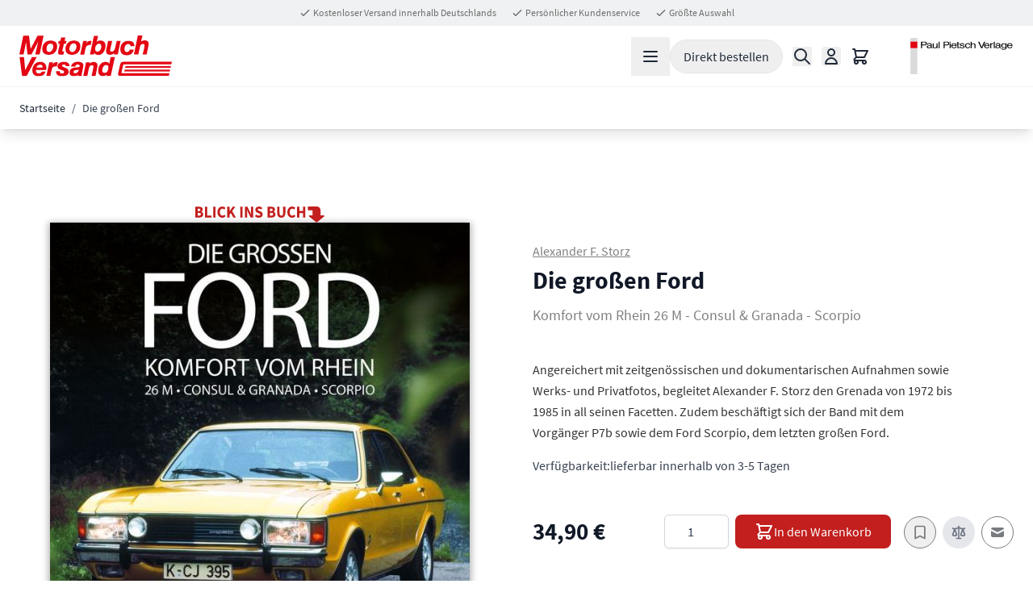

--- FILE ---
content_type: text/html; charset=UTF-8
request_url: https://motorbuch-versand.de/shop/04369-die-grossen-ford
body_size: 86917
content:
<!doctype html>
<html lang="de">
<head prefix="og: http://ogp.me/ns# fb: http://ogp.me/ns/fb# product: http://ogp.me/ns/product#">
    <meta charset="utf-8"/>
<meta name="title" content="Die großen Ford: Geschichte &amp; Kultautos vom Rhein"/>
<meta name="description" content="Entdecken Sie die großen Ford: Fokus Granada 1972-1985, P7b &amp; Scorpio. Mit zeitgenössischen Werks- und Privatfotos, Evolution und Modellgeschichte."/>
<meta name="keywords" content="Motorbuch; Auto; Pkw; Personenwagen; Sportwagen; Kultfahrzeug; Markengeschichte; Modellportraits; Typenkunde; Zeitkolorit;"/>
<meta name="robots" content="INDEX,FOLLOW"/>
<meta name="viewport" content="width=device-width, initial-scale=1"/>
<title>Die großen Ford: Geschichte &amp; Kultautos vom Rhein</title>
<link  rel="stylesheet" type="text/css"  media="all" href="https://motorbuch-versand.de/static/frontend/PPV/motorbuchVersandShop/de_DE/css/styles.css" />
<link  rel="stylesheet" type="text/css"  media="all" href="https://motorbuch-versand.de/static/frontend/PPV/motorbuchVersandShop/de_DE/css/custom.css" />
<link  rel="stylesheet" type="text/css"  media="all" href="https://motorbuch-versand.de/static/frontend/PPV/motorbuchVersandShop/de_DE/CleverReach_CleverReachIntegration/css/cr-form.css" />
<link  rel="stylesheet" type="text/css"  rel="stylesheet" type="text/css" href="https://motorbuch-versand.de/static/frontend/PPV/motorbuchVersandShop/de_DE/Junicom_ElasticsuitePersons/css/style.css" />
<script  type="text/javascript"  src="https://motorbuch-versand.de/static/frontend/PPV/motorbuchVersandShop/de_DE/Smile_ElasticsuiteTracker/js/tracking.js"></script>
<script  type="text/javascript"  src="https://static.addtoany.com/menu/page.js"></script>
<link  rel="canonical" href="https://motorbuch-versand.de/shop/04369-die-grossen-ford" />
<link  rel="icon" type="image/x-icon" href="https://motorbuch-versand.de/media/favicon/stores/1/favicon-motorbuch.ico" />
<link  rel="shortcut icon" type="image/x-icon" href="https://motorbuch-versand.de/media/favicon/stores/1/favicon-motorbuch.ico" />
            
<!-- Usercentrics -->
<script id="usercentrics-cmp" data-settings-id="TG1J4UQPL8yc3b"
        src="https://web.cmp.usercentrics.eu/ui/loader.js" async></script>
<script type="application/javascript" src="https://privacy-proxy.usercentrics.eu/latest/uc-block.bundle.js"></script>
<!-- End Usercentrics -->
    <script>
        //<![CDATA[
        function userConsentEsTraking(config)
        {
            return config.cookieRestrictionEnabled == false || hyva.getCookie(config.cookieRestrictionName) !== null;
        }

        try {
            smileTracker.setConfig({
                beaconUrl     : 'https://motorbuch-versand.de/shop/elasticsuite/tracker/hit/image/h.png',
                telemetryUrl     : 'https://t.elasticsuite.io/track',
                telemetryEnabled : '',
                sessionConfig : {"visit_cookie_name":"STUID","visit_cookie_lifetime":"3600","visitor_cookie_lifetime":"365","visitor_cookie_name":"STVID","domain":"motorbuch-versand.de","path":"\/"},
                endpointUrl : ''
            });

            smileTracker.addPageVar('store_id', '1');

            document.addEventListener('DOMContentLoaded', function () {
                if (userConsentEsTraking({"cookieRestrictionEnabled":"0","cookieRestrictionName":"user_allowed_save_cookie"})) {
                    smileTracker.sendTag();
                }
            });
        } catch (err) {
            ;
        }
        //]]>
    </script>
    <script>
    var BASE_URL = 'https://motorbuch-versand.de/shop/';
    var THEME_PATH = 'https://motorbuch-versand.de/static/frontend/PPV/motorbuchVersandShop/de_DE';
    var COOKIE_CONFIG = {
        "expires": null,
        "path": "\u002F",
        "domain": ".motorbuch\u002Dversand.de",
        "secure": true,
        "lifetime": "3600",
        "cookie_restriction_enabled": false    };
    var CURRENT_STORE_CODE = 'shop';
    var CURRENT_WEBSITE_ID = '1';

    window.hyva = window.hyva || {}

    window.cookie_consent_groups = window.cookie_consent_groups || {}
    window.cookie_consent_groups['necessary'] = true;

    window.cookie_consent_config = window.cookie_consent_config || {};
    window.cookie_consent_config['necessary'] = [].concat(
        window.cookie_consent_config['necessary'] || [],
        [
            'user_allowed_save_cookie',
            'form_key',
            'mage-messages',
            'private_content_version',
            'mage-cache-sessid',
            'last_visited_store',
            'section_data_ids'
        ]
    );
</script>
<script>
    'use strict';
    (function( hyva, undefined ) {

        function lifetimeToExpires(options, defaults) {

            const lifetime = options.lifetime || defaults.lifetime;

            if (lifetime) {
                const date = new Date;
                date.setTime(date.getTime() + lifetime * 1000);
                return date;
            }

            return null;
        }

        function generateRandomString() {

            const allowedCharacters = '0123456789abcdefghijklmnopqrstuvwxyzABCDEFGHIJKLMNOPQRSTUVWXYZ',
                length = 16;

            let formKey = '',
                charactersLength = allowedCharacters.length;

            for (let i = 0; i < length; i++) {
                formKey += allowedCharacters[Math.round(Math.random() * (charactersLength - 1))]
            }

            return formKey;
        }

        const sessionCookieMarker = {noLifetime: true}

        const cookieTempStorage = {};

        const internalCookie = {
            get(name) {
                const v = document.cookie.match('(^|;) ?' + name + '=([^;]*)(;|$)');
                return v ? v[2] : null;
            },
            set(name, value, days, skipSetDomain) {
                let expires,
                    path,
                    domain,
                    secure,
                    samesite;

                const defaultCookieConfig = {
                    expires: null,
                    path: '/',
                    domain: null,
                    secure: false,
                    lifetime: null,
                    samesite: 'lax'
                };

                const cookieConfig = window.COOKIE_CONFIG || {};

                expires = days && days !== sessionCookieMarker
                    ? lifetimeToExpires({lifetime: 24 * 60 * 60 * days, expires: null}, defaultCookieConfig)
                    : lifetimeToExpires(window.COOKIE_CONFIG, defaultCookieConfig) || defaultCookieConfig.expires;

                path = cookieConfig.path || defaultCookieConfig.path;
                domain = !skipSetDomain && (cookieConfig.domain || defaultCookieConfig.domain);
                secure = cookieConfig.secure || defaultCookieConfig.secure;
                samesite = cookieConfig.samesite || defaultCookieConfig.samesite;

                document.cookie = name + "=" + encodeURIComponent(value) +
                    (expires && days !== sessionCookieMarker ? '; expires=' + expires.toGMTString() : '') +
                    (path ? '; path=' + path : '') +
                    (domain ? '; domain=' + domain : '') +
                    (secure ? '; secure' : '') +
                    (samesite ? '; samesite=' + samesite : 'lax');
            },
            isWebsiteAllowedToSaveCookie() {
                const allowedCookies = this.get('user_allowed_save_cookie');
                if (allowedCookies) {
                    const allowedWebsites = JSON.parse(unescape(allowedCookies));

                    return allowedWebsites[CURRENT_WEBSITE_ID] === 1;
                }
                return false;
            },
            getGroupByCookieName(name) {
                const cookieConsentConfig = window.cookie_consent_config || {};
                let group = null;
                for (let prop in cookieConsentConfig) {
                    if (!cookieConsentConfig.hasOwnProperty(prop)) continue;
                    if (cookieConsentConfig[prop].includes(name)) {
                        group = prop;
                        break;
                    }
                }
                return group;
            },
            isCookieAllowed(name) {
                const cookieGroup = this.getGroupByCookieName(name);
                return cookieGroup
                    ? window.cookie_consent_groups[cookieGroup]
                    : this.isWebsiteAllowedToSaveCookie();
            },
            saveTempStorageCookies() {
                for (const [name, data] of Object.entries(cookieTempStorage)) {
                    if (this.isCookieAllowed(name)) {
                        this.set(name, data['value'], data['days'], data['skipSetDomain']);
                        delete cookieTempStorage[name];
                    }
                }
            }
        };

        hyva.getCookie = (name) => {
            const cookieConfig = window.COOKIE_CONFIG || {};

            if (cookieConfig.cookie_restriction_enabled && ! internalCookie.isCookieAllowed(name)) {
                return cookieTempStorage[name] ? cookieTempStorage[name]['value'] : null;
            }

            return internalCookie.get(name);
        }

        hyva.setCookie = (name, value, days, skipSetDomain) => {
            const cookieConfig = window.COOKIE_CONFIG || {};

            if (cookieConfig.cookie_restriction_enabled && ! internalCookie.isCookieAllowed(name)) {
                cookieTempStorage[name] = {value, days, skipSetDomain};
                return;
            }
            return internalCookie.set(name, value, days, skipSetDomain);
        }


        hyva.setSessionCookie = (name, value, skipSetDomain) => {
            return hyva.setCookie(name, value, sessionCookieMarker, skipSetDomain)
        }

        hyva.getBrowserStorage = () => {
            const browserStorage = window.localStorage || window.sessionStorage;
            if (!browserStorage) {
                console.warn('Browser Storage is unavailable');
                return false;
            }
            try {
                browserStorage.setItem('storage_test', '1');
                browserStorage.removeItem('storage_test');
            } catch (error) {
                console.warn('Browser Storage is not accessible', error);
                return false;
            }
            return browserStorage;
        }

        hyva.postForm = (postParams) => {
            const form = document.createElement("form");

            let data = postParams.data;

            if (! postParams.skipUenc && ! data.uenc) {
                data.uenc = btoa(window.location.href);
            }
            form.method = "POST";
            form.action = postParams.action;

            Object.keys(postParams.data).map(key => {
                const field = document.createElement("input");
                field.type = 'hidden'
                field.value = postParams.data[key];
                field.name = key;
                form.appendChild(field);
            });

            const form_key = document.createElement("input");
            form_key.type = 'hidden';
            form_key.value = hyva.getFormKey();
            form_key.name="form_key";
            form.appendChild(form_key);

            document.body.appendChild(form);

            form.submit();
        }

        hyva.getFormKey = function () {
            let formKey = hyva.getCookie('form_key');

            if (!formKey) {
                formKey = generateRandomString();
                hyva.setCookie('form_key', formKey);
            }

            return formKey;
        }

        hyva.formatPrice = (value, showSign, options = {}) => {
            const groupSeparator = options.groupSeparator;
            const decimalSeparator = options.decimalSeparator
            delete options.groupSeparator;
            delete options.decimalSeparator;
            const formatter = new Intl.NumberFormat(
                'de\u002DDE',
                Object.assign({
                    style: 'currency',
                    currency: 'EUR',
                    signDisplay: showSign ? 'always' : 'auto'
                }, options)
            );
            return (typeof Intl.NumberFormat.prototype.formatToParts === 'function') ?
                formatter.formatToParts(value).map(({type, value}) => {
                    switch (type) {
                        case 'currency':
                            return '\u20AC' || value;
                        case 'minusSign':
                            return '- ';
                        case 'plusSign':
                            return '+ ';
                        case 'group':
                            return groupSeparator !== undefined ? groupSeparator : value;
                        case 'decimal':
                            return decimalSeparator !== undefined ? decimalSeparator : value;
                        default :
                            return value;
                    }
                }).reduce((string, part) => string + part) :
                formatter.format(value);
        }

        const formatStr = function (str, nStart) {
            const args = Array.from(arguments).slice(2);

            return str.replace(/(%+)([0-9]+)/g, (m, p, n) => {
                const idx = parseInt(n) - nStart;

                if (args[idx] === null || args[idx] === void 0) {
                    return m;
                }
                return p.length % 2
                    ? p.slice(0, -1).replace('%%', '%') + args[idx]
                    : p.replace('%%', '%') + n;
            })
        }

        hyva.str = function (string) {
            const args = Array.from(arguments);
            args.splice(1, 0, 1);

            return formatStr.apply(undefined, args);
        }

        hyva.strf = function () {
            const args = Array.from(arguments);
            args.splice(1, 0, 0);

            return formatStr.apply(undefined, args);
        }

        /**
         * Take a html string as `content` parameter and
         * extract an element from the DOM to replace in
         * the current page under the same selector,
         * defined by `targetSelector`
         */
        hyva.replaceDomElement = (targetSelector, content) => {
            // Parse the content and extract the DOM node using the `targetSelector`
            const parser = new DOMParser();
            const doc = parser.parseFromString(content, 'text/html');
            const contentNode = doc.querySelector(targetSelector);

            // Bail if content or target can't be found
            if (!contentNode || !document.querySelector(targetSelector)) {
                return;
            }

                        hyva.activateScripts(contentNode);
            
            // Replace the old DOM node with the new content
            document.querySelector(targetSelector).replaceWith(contentNode);

            // Reload customerSectionData and display cookie-messages if present
            window.dispatchEvent(new CustomEvent("reload-customer-section-data"));
            hyva.initMessages();
        }

        hyva.removeScripts = (contentNode) => {
            const scripts = contentNode.getElementsByTagName('script');
            for (let i = 0; i < scripts.length; i++) {
                scripts[i].parentNode.removeChild(scripts[i]);
            }
            const templates = contentNode.getElementsByTagName('template');
            for (let i = 0; i < templates.length; i++) {
                const container = document.createElement('div');
                container.innerHTML = templates[i].innerHTML;
                hyva.removeScripts(container);
                templates[i].innerHTML = container.innerHTML;
            }
        }

        hyva.activateScripts = (contentNode) => {
            // Create new array from HTMLCollection to avoid mutation of collection while manipulating the DOM.
            const scripts = Array.from(contentNode.getElementsByTagName('script'));

            // Iterate over all script tags to duplicate+inject each into the head
            for (const original of scripts) {
                const script = document.createElement('script');
                script.innerHTML = original.innerHTML;

                // Remove the original (non-executing) script from the contentNode
                original.parentNode.removeChild(original)

                // Add script to head
                document.head.appendChild(script);
            }

            return contentNode;
        }

        const replace = {['+']: '-', ['/']: '_', ['=']: ','};
        hyva.getUenc = () => btoa(window.location.href).replace(/[+/=]/g, match => replace[match]);

        let currentTrap;

        const focusableElements = (rootElement) => {
            const selector = 'button, [href], input, select, textarea, details, [tabindex]:not([tabindex="-1"]';
            return Array.from(rootElement.querySelectorAll(selector))
                .filter(el => {
                    return el.style.display !== 'none'
                        && !el.disabled
                        && el.tabIndex !== -1
                        && (el.offsetWidth || el.offsetHeight || el.getClientRects().length)
                })
        }

        const focusTrap = (e) => {
            const isTabPressed = e.key === 'Tab' || e.keyCode === 9;
            if (!isTabPressed) return;

            const focusable = focusableElements(currentTrap)
            const firstFocusableElement = focusable[0]
            const lastFocusableElement = focusable[focusable.length - 1]

            e.shiftKey
                ? document.activeElement === firstFocusableElement && (lastFocusableElement.focus(), e.preventDefault())
                : document.activeElement === lastFocusableElement && (firstFocusableElement.focus(), e.preventDefault())
        };

        hyva.releaseFocus = (rootElement) => {
            if (currentTrap && (!rootElement || rootElement === currentTrap)) {
                currentTrap.removeEventListener('keydown', focusTrap)
                currentTrap = null
            }
        }
        hyva.trapFocus = (rootElement) => {
            if (!rootElement) return;
            hyva.releaseFocus()
            currentTrap = rootElement
            rootElement.addEventListener('keydown', focusTrap)
            const firstElement = focusableElements(rootElement)[0]
            firstElement && firstElement.focus()
        }

        hyva.safeParseNumber = (rawValue) => {
            const number = rawValue ? parseFloat(rawValue) : null;

            return Array.isArray(number) || isNaN(number) ? rawValue : number;
        }

        const toCamelCase = s => s.split('_').map(word => word.charAt(0).toUpperCase() + word.slice(1)).join('');
        hyva.createBooleanObject = (name, value = false, additionalMethods = {}) => {

            const camelCase = toCamelCase(name);
            const key = '__hyva_bool_' + name

            return new Proxy(Object.assign(
                additionalMethods,
                {
                    [key]: !!value,
                    [name]() {return !!this[key]},
                    ['!' + name]() {return !this[key]},
                    ['toggle' + camelCase]() {this[key] = !this[key]},
                    [`set${camelCase}True`]() {this[key] = true},
                    [`set${camelCase}False`]() {this[key] = false},
                }
            ), {
                set(target, prop, value) {
                    return prop === name
                        ? (target[key] = !!value)
                        : Reflect.set(...arguments);
                }
            })
        }

                hyva.alpineInitialized = (fn) => window.addEventListener('alpine:initialized', fn, {once: true})
                window.addEventListener('user-allowed-save-cookie', () => internalCookie.saveTempStorageCookies())

    }( window.hyva = window.hyva || {} ));
</script>
<script>
    if (!window.IntersectionObserver) {
        window.IntersectionObserver = function (callback) {
            this.observe = el => el && callback(this.takeRecords());
            this.takeRecords = () => [{isIntersecting: true, intersectionRatio: 1}];
            this.disconnect = () => {};
            this.unobserve = () => {};
        }
    }
</script>

<meta property="og:type" content="product" />
<meta property="og:title"
      content="Die&#x20;gro&#xDF;en&#x20;Ford" />
<meta property="og:image"
      content="https://motorbuch-versand.de/media/catalog/product/cache/5ee5bf9e9fe44524b048a1bb8ab0bd20/0/4/04369_0_28.jpg" />
<meta property="og:description"
      content="Angereichert&#x20;mit&#x20;zeitgen&#xF6;ssischen&#x20;und&#x20;dokumentarischen&#x20;Aufnahmen&#x20;sowie&#x20;Werks-&#x20;und&#x20;Privatfotos,&#x20;begleitet&#x20;Alexander&#x20;F.&#x20;Storz&#x20;den&#x20;Grenada&#x20;von&#x20;1972&#x20;bis&#x20;1985&#x20;in&#x20;all&#x20;seinen&#x20;Facetten.&#x20;Zudem&#x20;besch&#xE4;ftigt&#x20;sich&#x20;der&#x20;Band&#x20;mit&#x20;dem&#x20;Vorg&#xE4;nger&#x20;P7b&#x20;sowie&#x20;dem&#x20;Ford&#x20;Scorpio,&#x20;dem&#x20;letzten&#x20;gro&#xDF;en&#x20;Ford." />
<meta property="og:url" content="https://motorbuch-versand.de/shop/04369-die-grossen-ford" />
    <meta property="product:price:amount" content="34.9"/>
    <meta property="product:price:currency"
      content="EUR"/>
</head>
<body id="html-body" class="catalog-product-view product-04369-die-grossen-ford page-layout-1column">



<script type="text/x-magento-init">
{
    "*": {
        "Wallee_Payment/js/wallee-device": {
            "scriptUrl" : "https://app-wallee.com/s/51579/payment/device.js?sessionIdentifier=",
            "identifierUrl" : "https://motorbuch-versand.de/shop/wallee_payment/checkout/deviceSession/"
        }
    }
}
</script><input name="form_key" type="hidden" value="oftdbr5hapo4cbxh" />
    <noscript>
        <section class="message global noscript border-b-2 border-blue-500 bg-blue-50 shadow-none m-0 px-0 rounded-none font-normal">
            <div class="container text-center">
                <p>
                    <strong>JavaScript scheint in Ihrem Browser deaktiviert zu sein.</strong>
                    <span>
                        Um unsere Website in bester Weise zu erfahren, aktivieren Sie Javascript in Ihrem Browser.                    </span>
                </p>
            </div>
        </section>
    </noscript>


<script>
    document.body.addEventListener('touchstart', () => {}, {passive: true})
</script>
<script>
    window.addEventListener('DOMContentLoaded', () => {
        if (hyva && hyva.formValidation) {
            hyva.formValidation.addRule('postcode', function(value, options, field, context) {
                return true;
            })
        }
    })
</script>
<script>
    // https://github.com/Fischer-L/autoComplt
    !function(t,e){"function"==typeof define&&define.amd?define(e):"object"==typeof exports?module.exports=e():t.autoComplt=t.returnExports=e()}(this,function(){"use strict";Array.prototype.indexOf||(Array.prototype.indexOf=function(t,e){if(void 0===this||null===this)throw new TypeError('"this" is null or not defined');var o=this.length>>>0;for(e=+e||0,Math.abs(e)===1/0&&(e=0),0>e&&(e+=o,0>e&&(e=0));o>e;e++)if(this[e]===t)return e;return-1});var t=function(){var t=-1;if("Microsoft Internet Explorer"==navigator.appName){var e=navigator.userAgent,o=new RegExp("MSIE ([0-9]{1,}[.0-9]{0,})");null!=o.exec(e)&&(t=+RegExp.$1)}return-1===t?NaN:t},e=function(){var e=window.navigator.userAgent.toLowerCase();return e.search(/mobile|windows phone/)>=0?i.modeMobile:t()<=9?i.modePC:o().windowWidth>i.modeMobileW?i.modePC:i.modeMobile},o=function(){return window.innerWidth?{windowWidth:window.innerWidth,windowHeight:window.innerHeight}:document.documentElement.offsetHeight?{windowWidth:document.documentElement.offsetWidth,windowHeight:document.documentElement.offsetHeight}:document.body.offsetHeight?{windowWidth:document.body.offsetWidth,windowHeight:document.body.offsetHeight}:document.documentElement.clientHeight?{windowWidth:document.documentElement.clientWidth,windowHeight:document.documentElement.clientHeight}:document.body.clientHeight?{windowWidth:document.body.clientWidth,windowHeight:document.body.clientHeight}:{windowWidth:-1,windowHeight:-1}},i=function(t){return i=t,t.modePC="modePC",t.modeMobile="modeMobile",t.modeMobileW=768,t.autoCompltListClass="autoComplt-list",t.autoCompltHintClass="autoComplt-hint",t.autoCompltHintSelectedClass="autoComplt-hint-selected",t.maxHintNum=e()===i.modePC?10:5,t.autoCompltDelay=250,t.hiddenArg_close_list_n_make_final_selection="hiddenArg_close_list_n_make_final_selection",t.listStatus={attr:"data-listStatus",open:"open"},t.keyCode={up:38,down:40,esc:27,enter:13},t.defaultStyles={autoCompltList:{maxHeight:"none",border:"1px solid #aaa",padding:"0",margin:"0",zIndex:99,overflowX:"hidden",overflowY:"auto",display:"none",position:"absolute",backgroundColor:"#fff"},autoCompltHint:{height:"1.5em",padding:e()===i.modePC?"2px 6px 2px 10px":"6px 6px 6px 10px",margin:"6px 0",overflow:"hidden",listStyleType:"none",color:"#000",backgroundColor:"#fff",cursor:"default",fontSize:"1em"},autoCompltHintSelected:{color:"#fff",backgroundColor:"#3399ff"}},t.adjStyleAttrs={autoCompltList:["border","maxHeight","backgroundColor"],autoCompltHint:["height","padding","margin","color","backgroundColor","fontSize"],autoCompltHintSelected:["color","backgroundColor"]},t.listenersSupported=["select"],i}({}),n=function(t){return t||(t=window.event),t.target||(t.target=t.srcElement),t.stopBubble=function(){this.cancelBubble=!0,this.stopPropoagation&&this.stopPropoagation()},t.stopDefault=function(){return this.preventDefault&&this.preventDefault(),this.returnValue=!1,!1},t},l=function(t,e,o){t.addEventListener?t.addEventListener(e,o):t.attachEvent&&t.attachEvent("on"+e,o)},s=function(t,e,o){t.removeEventListener?t.removeEventListener(e,o):t.detachEvent&&t.detachEvent("on"+e,o)},u=function(t,e){var o=null;if(window.getComputedStyle)o=window.getComputedStyle(t)[e]||null;else if(t.currentStyle){o=t.currentStyle&&t.currentStyle[e];var i,n,l=t.style;null==o&&l&&l[e]&&(o=l[e]),i=l.left,n=t.runtimeStyle&&t.runtimeStyle.left,n&&(t.runtimeStyle.left=t.currentStyle.left),l.left="fontSize"===e?"1em":o,o=l.pixelLeft+"px",l.left=i,n&&(t.runtimeStyle.left=n)}return o},a={buildElem:function(t){var e=document.createElement("DIV");return e.innerHTML=t,e.firstChild.cloneNode(!0)},buildHint:function(t,e){return"string"==typeof t&&t?(t=this.buildElem('<li class="'+i.autoCompltHintClass+'">'+t+"</li>"),t.style.height=t.style.lineHeight=e.autoCompltHint.height,t.style.padding=e.autoCompltHint.padding,t.style.margin=e.autoCompltHint.margin,t.style.overflow=e.autoCompltHint.overflow,t.style.listStyleType=e.autoCompltHint.listStyleType,t.style.color=e.autoCompltHint.color,t.style.backgroundColor=e.autoCompltHint.backgroundColor,t.style.cursor=e.autoCompltHint.cursor,t.style.fontSize=e.autoCompltHint.fontSize,t):null},buildList:function(t){var e=this.buildElem('<ul class="'+i.autoCompltListClass+'"></ul>');return e.style.maxHeight=t.autoCompltList.maxHeight,e.style.border=t.autoCompltList.border,e.style.padding=t.autoCompltList.padding,e.style.margin=t.autoCompltList.margin,e.style.zIndex=t.autoCompltList.zIndex,e.style.overflowX=t.autoCompltList.overflowX,e.style.overflowY=t.autoCompltList.overflowY,e.style.display=t.autoCompltList.display,e.style.position=t.autoCompltList.position,e.style.backgroundColor=t.autoCompltList.backgroundColor,e}},r=function(t){this.uiElem=null,this.assocInput=t,this.mouseOnList=!1,this.onMouseSelectionListener=null,this.maxHintNum=i.maxHintNum,this.styles=JSON.parse(JSON.stringify(i.defaultStyles))};r.prototype.genList=function(){if(!this.uiElem){var t=this;this.uiElem=a.buildList(this.styles),l(this.uiElem,"mouseover",function(e){e=n(e),t.isHint(e.target)&&(t.pick(e.target),t.autoScroll())}),l(this.uiElem,"mouseout",function(e){t.unpick()}),l(this.uiElem,"mousedown",function(e){t.mouseOnList=!0,setTimeout(function(){t.assocInput.focus()},50)}),l(this.uiElem,"mouseup",function(e){e=n(e),t.isHint(e.target)&&(t.pick(e.target),"function"==typeof t.onMouseSelectionListener&&t.onMouseSelectionListener())}),document.body.appendChild(this.uiElem)}},r.prototype.isHint=function(t){if(t&&"object"==typeof t&&1===t.nodeType){var e=" "+t.className+" ";return e.indexOf(" "+i.autoCompltHintClass+" ")>=0}return!1},r.prototype.putHints=function(t){var e=0;if(t instanceof Array){var o,i,n=[];for(i=Math.min(t.length,this.maxHintNum),o=0;i>o;o++)n.push(a.buildHint(t[o],this.styles)),n[n.length-1]||n.pop();if(n.length>0){var l=document.createDocumentFragment();for(o=0,e=n.length;e>o;o++)l.appendChild(n[o]);this.clearHints(),this.genList(),this.uiElem.appendChild(l)}}return e},r.prototype.clearHints=function(){this.uiElem&&(this.uiElem.innerHTML="")},r.prototype.isOpen=function(){return this.uiElem?this.uiElem.getAttribute(i.listStatus.attr)==i.listStatus.open:!1},r.prototype.open=function(){var t;if(this.uiElem&&(t=this.uiElem.querySelectorAll("."+i.autoCompltHintClass))&&t.length){var e,o;for(o=this.assocInput.getBoundingClientRect(),this.uiElem.style.top=(document.documentElement&&document.documentElement.scrollTop?document.documentElement.scrollTop:document.body.scrollTop)+o.bottom+"px",this.uiElem.style.left=o.left+"px",o=o.right-o.left-parseFloat(u(this.uiElem,"borderLeftWidth"))-parseFloat(u(this.uiElem,"borderRightWidth")),this.uiElem.style.width=o+"px",e=0,o=0;e<t.length;e++)o+=parseFloat(u(t[e],"height"))+parseFloat(u(t[e],"paddingTop"))+parseFloat(u(t[e],"paddingBottom")),t[e+1]&&(o+=Math.max(parseFloat(u(t[e],"marginBottom")),parseFloat(u(t[e+1],"marginTop"))));o+=parseFloat(u(t[0],"marginTop"))+parseFloat(u(t[t.length-1],"marginBottom")),this.uiElem.style.height=o+1+"px",this.uiElem.setAttribute(i.listStatus.attr,i.listStatus.open),this.uiElem.style.display="block"}},r.prototype.close=function(){this.uiElem&&(this.mouseOnList=!1,this.uiElem.parentNode.removeChild(this.uiElem),this.uiElem=null)},r.prototype.autoScroll=function(){var t=this.getPicked();if(t){var e,o=0,i=0,n=t.clientHeight,l=parseFloat(u(t,"marginTop")),s=parseFloat(u(t,"marginBottom"));for(e=t.previousSibling,i=n+(e?Math.max(l,s):l);e;)o+=n,e=e.previousSibling,o+=e?Math.max(l,s):l;(this.uiElem.clientHeight+this.uiElem.scrollTop-o<i||o-this.uiElem.scrollTop<i)&&(this.uiElem.scrollTop=o)}},r.prototype.pick=function(t){if(this.uiElem){var e=null;if(this.isHint(t))e=t;else if("number"==typeof t&&(t>=0||-1===t)){var o=this.uiElem.querySelectorAll("."+i.autoCompltHintClass);o.length>0&&(e=+t,e=-1===e||e>o.length-1?o.length-1:e,e=o[e])}null!==e&&(this.unpick(),e.className+=" "+i.autoCompltHintSelectedClass,e.style.color=this.styles.autoCompltHintSelected.color,e.style.backgroundColor=this.styles.autoCompltHintSelected.backgroundColor)}},r.prototype.unpick=function(){if(this.uiElem){var t=this.getPicked();t&&(t.className=i.autoCompltHintClass,t.style.color=this.styles.autoCompltHint.color,t.style.backgroundColor=this.styles.autoCompltHint.backgroundColor)}},r.prototype.getPicked=function(){return this.uiElem?this.uiElem.querySelector("."+i.autoCompltHintSelectedClass)||null:null};var c={enable:function(t,o){if(t&&"object"==typeof t&&"string"==typeof t.tagName&&"input"==t.tagName.toLowerCase()&&"text"==t.type&&1===t.nodeType&&!t.autoComplt){t.autoComplt={};var u=i.autoCompltDelay,a=!0,c="",p=null,m=null,d=new r(t),f=function(){if(t.value.length>0&&a&&"function"==typeof p&&c!==t.value){var e={that:t,compltTarget:c=t.value,compltTargetMatchCurrentTarget:function(){return e.compltTarget===c},call:function(){e.compltTargetMatchCurrentTarget()&&p.call(e.that,e.compltTarget,e.openHint)},openHint:function(t){e.compltTargetMatchCurrentTarget()&&(d.putHints(t)?d.open():e.that.autoComplt.close())}};setTimeout(e.call,u)}},h=function(){if(a){var e=d.getPicked();e?t.value=e.innerHTML:t.value=c}},y=function(e){d.mouseOnList?(t.focus(),d.mouseOnList=!1):d.isOpen()&&t.autoComplt.close(i.hiddenArg_close_list_n_make_final_selection)},g=function(o){if(e()!==i.modeMobile&&(o=n(o),a))if("keydown"!=o.type||!d.isOpen()||o.keyCode!==i.keyCode.up&&o.keyCode!==i.keyCode.down){if("keyup"==o.type){var l=!1;switch(o.keyCode){case i.keyCode.up:case i.keyCode.down:d.isOpen()||(l=!0);break;case i.keyCode.esc:d.isOpen()&&(t.value=c,t.autoComplt.close(i.hiddenArg_close_list_n_make_final_selection));break;case i.keyCode.enter:d.isOpen()&&(h(),t.autoComplt.close(i.hiddenArg_close_list_n_make_final_selection));break;default:l=!0}l&&(t.value.length>0?f():t.autoComplt.close())}}else{var s=d.getPicked();o.keyCode===i.keyCode.up?s?s.previousSibling?d.pick(s.previousSibling):d.unpick():d.pick(-1):o.keyCode===i.keyCode.down&&(s?s.nextSibling?d.pick(s.nextSibling):d.unpick():d.pick(0)),d.autoScroll(),h()}},C=function(o){e()!==i.modePC&&(t.value.length>0?f():t.autoComplt.close())},H=function(e){null!=m&&"function"==typeof m[e]&&m[e].call(t)};return t.autoComplt.setHintsFetcher=function(t){return null===t||"function"==typeof t?(p=t,!0):!1},t.autoComplt.setListener=function(t,e){return(null===e||"function"==typeof e)&&i.listenersSupported.indexOf(t)>=0?(null==m&&(m={}),m[t]=e,!0):!1},t.autoComplt.setStyles=function(t,e){var o,n,l=!1;switch(t){case i.autoCompltListClass:o=d.styles.autoCompltList,n=i.adjStyleAttrs.autoCompltList;break;case i.autoCompltHintClass:o=d.styles.autoCompltHint,n=i.adjStyleAttrs.autoCompltHint;break;case i.autoCompltHintSelectedClass:o=d.styles.autoCompltHintSelected,n=i.adjStyleAttrs.autoCompltHintSelected}if(e instanceof Object&&o&&n)for(var s=0;s<n.length;s++)("string"==typeof e[n[s]]||"number"==typeof e[n[s]])&&(l||(l={}),l[n[s]]=o[n[s]]=e[n[s]]);return l},t.autoComplt.config=function(t){var e=!1;if(t instanceof Object){var o;void 0!==t.delay&&(o=Math.floor(t.delay))>0&&(e||(e={}),u=e.delay=o),void 0!==t.maxHintNum&&(o=Math.floor(t.maxHintNum))>0&&(e||(e={}),d.maxHintNum=e.maxHintNum=o)}return e},t.autoComplt.close=function(){c="",d.close(),a&&""!==t.value&&arguments[0]===i.hiddenArg_close_list_n_make_final_selection&&H("select")},t.autoComplt.enable=function(){a=!0},t.autoComplt.disable=function(){a=!1,this.close()},t.autoComplt.destroy=function(){s(t,"blur",y),s(t,"keyup",g),s(t,"keydown",g),this.disable(),delete t.autoComplt},d.onMouseSelectionListener=function(){h(),t.autoComplt.close(i.hiddenArg_close_list_n_make_final_selection)},l(t,"blur",y),l(t,"keyup",g),l(t,"keydown",g),l(t,"input",C),o instanceof Object&&(t.autoComplt.config(o),t.autoComplt.setHintsFetcher(o.hintsFetcher)),t}return null}};return c});
</script>
<div class="page-wrapper"><header class="page-header"><a class="action skip sr-only focus:not-sr-only focus:absolute focus:z-40 focus:bg-white
   contentarea"
   href="#contentarea">
    <span>
        Zum Inhalt springen    </span>
</a>
<script>
    function initHeader () {
        return {
            searchOpen: false,
            cart: {},
            getData(data) {
                if (data.cart) { this.cart = data.cart }
            }
        }
    }
    function initCompareHeader() {
        return {
            compareProducts: null,
            itemCount: 0,
            receiveCompareData(data) {
                if (data['compare-products']) {
                    this.compareProducts = data['compare-products'];
                    this.itemCount = this.compareProducts.count;
                }
            }
        }
    }

    document.addEventListener("DOMContentLoaded", () => {
        document.querySelector("#menu-search-icon title").innerHTML = "Suchen";
        document.querySelector("#customer-menu").setAttribute('title', "Nutzerkonto");
        document.querySelector("#menu-cart-icon title").innerHTML = "Warenkorb";
    });
</script>

<div id="header"
     class="relative z-30 w-full border-b bg-container-lighter border-container-lighter"
     x-data="initHeader()"
     @keydown.window.escape="searchOpen = false;"
     @private-content-loaded.window="getData(event.detail.data)"
>
    <!-- Topbar -->
    <div class="hidden md:block flex items-center justify-center py-2 bg-c2 text-center text-xs" style="color: #6e6e6e;">
        <span class="inline-block px-2">
            <svg xmlns="http://www.w3.org/2000/svg" fill="none" viewBox="0 0 24 24" stroke-width="2" stroke="currentColor" class="w-4 h-4 md:h-4 md:w-4 inline-block align-text-top" width="25" height="25" role="img">
  <path stroke-linecap="round" stroke-linejoin="round" d="M5 13l4 4L19 7"/>
<title>check</title></svg>
            Kostenloser Versand innerhalb Deutschlands        </span>
        <span class="inline-block px-2">
            <svg xmlns="http://www.w3.org/2000/svg" fill="none" viewBox="0 0 24 24" stroke-width="2" stroke="currentColor" class="w-4 h-4 md:h-4 md:w-4 inline-block align-text-top" width="25" height="25" role="img">
  <path stroke-linecap="round" stroke-linejoin="round" d="M5 13l4 4L19 7"/>
<title>check</title></svg>
            Persönlicher Kundenservice        </span>
        <span class="inline-block px-2">
            <svg xmlns="http://www.w3.org/2000/svg" fill="none" viewBox="0 0 24 24" stroke-width="2" stroke="currentColor" class="w-4 h-4 md:h-4 md:w-4 inline-block align-text-top" width="25" height="25" role="img">
  <path stroke-linecap="round" stroke-linejoin="round" d="M5 13l4 4L19 7"/>
<title>check</title></svg>
            Größte Auswahl        </span>
    </div>
    <div class="container flex flex-wrap items-center justify-between w-full px-6 py-3 mx-auto mt-0">
        <!--Logo-->
        <!-- order-1 sm:order-2 lg:order-1 w-full pb-2 sm:w-auto sm:pb-0 -->
<div class="order-1 lg:order-1 pb-2 sm:pb-0 w-full md:w-auto">
    <a
        class="flex items-center justify-center text-xl font-medium tracking-wide text-gray-800
            no-underline hover:no-underline font-title"
        href="https://motorbuch-versand.de/shop/"
        aria-label="Go&#x20;to&#x20;Home&#x20;page"
    >
        <img
            src="https://motorbuch-versand.de/static/frontend/PPV/motorbuchVersandShop/de_DE/images/logo.svg"
            alt="Store&#x20;logo"
            width="189"            height="64"        />
            </a>
</div>

        <!--Main Navigation-->
        
<nav
    x-data="initMenuMobile_698093eb94d9d()"
    @load.window="setActiveMenu($root)"
    @keydown.window.escape="closeMenu()"
    class="sm:flex sm:flex-grow md:justify-end z-20 order-1 md:order-2 lg:order-2 navigation 2xl:hidden w-12 h-12"
    aria-label="Site&#x20;navigation"
    role="navigation"
>
    <!-- mobile -->
    <button
        x-ref="mobileMenuTrigger"
        @click="openMenu()"
        :class="{'overflow-x-hidden overflow-y-auto fixed top-0 left-0 w-full' : open}"
        type="button"
        aria-label="Open&#x20;menu"
        aria-haspopup="menu"
        :aria-expanded="open"
        :hidden="open"
    >
        <svg xmlns="http://www.w3.org/2000/svg" fill="none" viewBox="0 0 24 24" stroke-width="2" stroke="currentColor" class="p-3" width="48" height="48" :class="{ 'hidden' : open, 'block': !open }" aria-hidden="true">
  <path stroke-linecap="round" stroke-linejoin="round" d="M4 6h16M4 12h16M4 18h16"/>
</svg>
    </button>
    <div
        x-ref="mobileMenuNavLinks"
        class="
            fixed top-0 right-0 w-full h-full p-1 flex
            flex-col border-t border-container bg-container-lighter
            overflow-y-auto overflow-x-hidden
        "
        :class="{ 'hidden' : !open }"
        :aria-hidden="open ? 'false' : 'true'"
        role="dialog"
        aria-modal="true"
    >
        <ul
            class="border-t flex flex-col gap-y-1 mt-16"
            aria-label="Site&#x20;navigation&#x20;links"
        >
                            <li
                    data-child-id="category-node-1125-main"
                    class="level-0"
                >
                    <div
                        class="flex items-center transition-transform duration-150 ease-in-out transform"
                        :class="{
                            '-translate-x-full' : mobilePanelActiveId,
                            'translate-x-0' : !mobilePanelActiveId
                        }"
                    >
                        <a
                            class="flex items-center w-full px-8 py-4 border-b cursor-pointer
                                bg-container-lighter border-container level-0
                            "
                            href="https://motorbuch-versand.de/shop/themen"
                            title="Themen"
                        >
                            Themen                        </a>
                                                    <button
                                @click="openSubcategory('category-node-1125')"
                                class="absolute right-0 flex items-center justify-center w-11 h-11 mr-8 cursor-pointer
                                bg-container-lighter border-container"
                                aria-label="Open&#x20;Themen&#x20;subcategories"
                                aria-haspopup="true"
                                :aria-expanded="mobilePanelActiveId === 'category-node-1125'"
                            >
                                <div class="w-8 h-8 border rounded">
                                    <svg xmlns="http://www.w3.org/2000/svg" fill="none" viewBox="0 0 24 24" stroke-width="2" stroke="currentColor" class="w-full h-full p-1" width="24" height="24" aria-hidden="true">
  <path stroke-linecap="round" stroke-linejoin="round" d="M9 5l7 7-7 7"/>
</svg>
                                </div>
                            </button>
                                            </div>
                                            <div
                            data-child-id="category-node-1125"
                            class="absolute top-0 right-0 z-10 flex flex-col gap-1 w-full h-full p-1 bg-container-lighter"
                            :class="{
                                'hidden': mobilePanelActiveId !== 'category-node-1125'
                            }"
                        >
                            <ul
                                class="mt-16 transition-transform duration-200 ease-in-out translate-x-full transform"
                                :class="{
                                    'translate-x-full' : mobilePanelActiveId !== 'category-node-1125',
                                    'translate-x-0' : mobilePanelActiveId === 'category-node-1125',
                                }"
                                aria-label="Subcategories"
                            >
                                <li>
                                    <button
                                        type="button"
                                        class="flex items-center px-8 py-4 border-b cursor-pointer bg-container border-container w-full border-t"
                                        @click="backToMainCategories('category-node-1125-main')"
                                        aria-label="Back&#x20;to&#x20;main&#x20;categories"
                                    >
                                        <svg xmlns="http://www.w3.org/2000/svg" fill="none" viewBox="0 0 24 24" stroke-width="2" stroke="currentColor" width="24" height="24" aria-hidden="true">
  <path stroke-linecap="round" stroke-linejoin="round" d="M15 19l-7-7 7-7"/>
</svg>
                                        <span class="ml-4">
                                            Themen                                        </span>
                                    </button>
                                </li>
                                <li>
                                    <a
                                        href="https://motorbuch-versand.de/shop/themen"
                                        title="Themen"
                                        class="flex items-center w-full px-8 py-4 border-b cursor-pointer
                                            bg-container-lighter border-container
                                        "
                                    >
                                        <span class="ml-10">
                                            Alle anzeigen                                        </span>
                                    </a>
                                </li>
                                                                    <li>
                                        <a
                                            href="https://motorbuch-versand.de/shop/themen/auto-nutzfahrzeuge"
                                            title="Auto&#x20;&amp;&#x20;Nutzfahrzeuge"
                                            class="flex items-center w-full px-8 py-4 border-b cursor-pointer
                                                bg-container-lighter border-container
                                            "
                                        >
                                            <span class="ml-10 text-base text-gray-700">
                                                Auto &amp; Nutzfahrzeuge                                            </span>
                                        </a>
                                    </li>
                                                                    <li>
                                        <a
                                            href="https://motorbuch-versand.de/shop/themen/motorrad"
                                            title="Motorrad"
                                            class="flex items-center w-full px-8 py-4 border-b cursor-pointer
                                                bg-container-lighter border-container
                                            "
                                        >
                                            <span class="ml-10 text-base text-gray-700">
                                                Motorrad                                            </span>
                                        </a>
                                    </li>
                                                                    <li>
                                        <a
                                            href="https://motorbuch-versand.de/shop/themen/luft-raumfahrt"
                                            title="Luft-&#x20;&amp;&#x20;Raumfahrt"
                                            class="flex items-center w-full px-8 py-4 border-b cursor-pointer
                                                bg-container-lighter border-container
                                            "
                                        >
                                            <span class="ml-10 text-base text-gray-700">
                                                Luft- &amp; Raumfahrt                                            </span>
                                        </a>
                                    </li>
                                                                    <li>
                                        <a
                                            href="https://motorbuch-versand.de/shop/themen/militaergeschichte-technik"
                                            title="Milit&#xE4;rgeschichte&#x20;&amp;&#x20;-technik"
                                            class="flex items-center w-full px-8 py-4 border-b cursor-pointer
                                                bg-container-lighter border-container
                                            "
                                        >
                                            <span class="ml-10 text-base text-gray-700">
                                                Militärgeschichte &amp; -technik                                            </span>
                                        </a>
                                    </li>
                                                                    <li>
                                        <a
                                            href="https://motorbuch-versand.de/shop/themen/aktive-freizeit"
                                            title="Aktive&#x20;Freizeit"
                                            class="flex items-center w-full px-8 py-4 border-b cursor-pointer
                                                bg-container-lighter border-container
                                            "
                                        >
                                            <span class="ml-10 text-base text-gray-700">
                                                Aktive Freizeit                                            </span>
                                        </a>
                                    </li>
                                                                    <li>
                                        <a
                                            href="https://motorbuch-versand.de/shop/themen/outdoor-survival"
                                            title="Outdoor&#x20;&amp;&#x20;Survival"
                                            class="flex items-center w-full px-8 py-4 border-b cursor-pointer
                                                bg-container-lighter border-container
                                            "
                                        >
                                            <span class="ml-10 text-base text-gray-700">
                                                Outdoor &amp; Survival                                            </span>
                                        </a>
                                    </li>
                                                                    <li>
                                        <a
                                            href="https://motorbuch-versand.de/shop/themen/eisenbahn-modelleisenbahn"
                                            title="Eisenbahn&#x20;&amp;&#x20;Modelleisenbahn"
                                            class="flex items-center w-full px-8 py-4 border-b cursor-pointer
                                                bg-container-lighter border-container
                                            "
                                        >
                                            <span class="ml-10 text-base text-gray-700">
                                                Eisenbahn &amp; Modelleisenbahn                                            </span>
                                        </a>
                                    </li>
                                                                    <li>
                                        <a
                                            href="https://motorbuch-versand.de/shop/themen/tiere"
                                            title="Tiere"
                                            class="flex items-center w-full px-8 py-4 border-b cursor-pointer
                                                bg-container-lighter border-container
                                            "
                                        >
                                            <span class="ml-10 text-base text-gray-700">
                                                Tiere                                            </span>
                                        </a>
                                    </li>
                                                                    <li>
                                        <a
                                            href="https://motorbuch-versand.de/shop/themen/angeln-jagd"
                                            title="Angeln&#x20;&amp;&#x20;Jagd"
                                            class="flex items-center w-full px-8 py-4 border-b cursor-pointer
                                                bg-container-lighter border-container
                                            "
                                        >
                                            <span class="ml-10 text-base text-gray-700">
                                                Angeln &amp; Jagd                                            </span>
                                        </a>
                                    </li>
                                                                    <li>
                                        <a
                                            href="https://motorbuch-versand.de/shop/themen/reparaturanleitungen"
                                            title="Reparaturanleitungen"
                                            class="flex items-center w-full px-8 py-4 border-b cursor-pointer
                                                bg-container-lighter border-container
                                            "
                                        >
                                            <span class="ml-10 text-base text-gray-700">
                                                Reparaturanleitungen                                            </span>
                                        </a>
                                    </li>
                                                            </ul>
                            <button
                                @click="closeMenu()"
                                class="absolute flex justify-end w-16 self-end mb-1 transition-none"
                                aria-label="Close&#x20;menu"
                            >
                                <svg xmlns="http://www.w3.org/2000/svg" fill="none" viewBox="0 0 24 24" stroke-width="2" stroke="currentColor" class="hidden p-4" width="64" height="64" :class="{ 'hidden' : !open, 'block': open }" aria-hidden="true">
  <path stroke-linecap="round" stroke-linejoin="round" d="M6 18L18 6M6 6l12 12"/>
</svg>
                            </button>
                        </div>
                                    </li>
                            <li
                    data-child-id="category-node-1126-main"
                    class="level-0"
                >
                    <div
                        class="flex items-center transition-transform duration-150 ease-in-out transform"
                        :class="{
                            '-translate-x-full' : mobilePanelActiveId,
                            'translate-x-0' : !mobilePanelActiveId
                        }"
                    >
                        <a
                            class="flex items-center w-full px-8 py-4 border-b cursor-pointer
                                bg-container-lighter border-container level-0
                            "
                            href="https://motorbuch-versand.de/shop/bestseller"
                            title="Bestseller"
                        >
                            Bestseller                        </a>
                                                    <button
                                @click="openSubcategory('category-node-1126')"
                                class="absolute right-0 flex items-center justify-center w-11 h-11 mr-8 cursor-pointer
                                bg-container-lighter border-container"
                                aria-label="Open&#x20;Bestseller&#x20;subcategories"
                                aria-haspopup="true"
                                :aria-expanded="mobilePanelActiveId === 'category-node-1126'"
                            >
                                <div class="w-8 h-8 border rounded">
                                    <svg xmlns="http://www.w3.org/2000/svg" fill="none" viewBox="0 0 24 24" stroke-width="2" stroke="currentColor" class="w-full h-full p-1" width="24" height="24" aria-hidden="true">
  <path stroke-linecap="round" stroke-linejoin="round" d="M9 5l7 7-7 7"/>
</svg>
                                </div>
                            </button>
                                            </div>
                                            <div
                            data-child-id="category-node-1126"
                            class="absolute top-0 right-0 z-10 flex flex-col gap-1 w-full h-full p-1 bg-container-lighter"
                            :class="{
                                'hidden': mobilePanelActiveId !== 'category-node-1126'
                            }"
                        >
                            <ul
                                class="mt-16 transition-transform duration-200 ease-in-out translate-x-full transform"
                                :class="{
                                    'translate-x-full' : mobilePanelActiveId !== 'category-node-1126',
                                    'translate-x-0' : mobilePanelActiveId === 'category-node-1126',
                                }"
                                aria-label="Subcategories"
                            >
                                <li>
                                    <button
                                        type="button"
                                        class="flex items-center px-8 py-4 border-b cursor-pointer bg-container border-container w-full border-t"
                                        @click="backToMainCategories('category-node-1126-main')"
                                        aria-label="Back&#x20;to&#x20;main&#x20;categories"
                                    >
                                        <svg xmlns="http://www.w3.org/2000/svg" fill="none" viewBox="0 0 24 24" stroke-width="2" stroke="currentColor" width="24" height="24" aria-hidden="true">
  <path stroke-linecap="round" stroke-linejoin="round" d="M15 19l-7-7 7-7"/>
</svg>
                                        <span class="ml-4">
                                            Bestseller                                        </span>
                                    </button>
                                </li>
                                <li>
                                    <a
                                        href="https://motorbuch-versand.de/shop/bestseller"
                                        title="Bestseller"
                                        class="flex items-center w-full px-8 py-4 border-b cursor-pointer
                                            bg-container-lighter border-container
                                        "
                                    >
                                        <span class="ml-10">
                                            Alle anzeigen                                        </span>
                                    </a>
                                </li>
                                                                    <li>
                                        <a
                                            href="https://motorbuch-versand.de/shop/bestseller/auto-nutzfahrzeuge"
                                            title="Auto&#x20;&amp;&#x20;Nutzfahrzeuge"
                                            class="flex items-center w-full px-8 py-4 border-b cursor-pointer
                                                bg-container-lighter border-container
                                            "
                                        >
                                            <span class="ml-10 text-base text-gray-700">
                                                Auto &amp; Nutzfahrzeuge                                            </span>
                                        </a>
                                    </li>
                                                                    <li>
                                        <a
                                            href="https://motorbuch-versand.de/shop/bestseller/motorrad"
                                            title="Motorrad"
                                            class="flex items-center w-full px-8 py-4 border-b cursor-pointer
                                                bg-container-lighter border-container
                                            "
                                        >
                                            <span class="ml-10 text-base text-gray-700">
                                                Motorrad                                            </span>
                                        </a>
                                    </li>
                                                                    <li>
                                        <a
                                            href="https://motorbuch-versand.de/shop/bestseller/luft-raumfahrt"
                                            title="Luft-&#x20;&amp;&#x20;Raumfahrt"
                                            class="flex items-center w-full px-8 py-4 border-b cursor-pointer
                                                bg-container-lighter border-container
                                            "
                                        >
                                            <span class="ml-10 text-base text-gray-700">
                                                Luft- &amp; Raumfahrt                                            </span>
                                        </a>
                                    </li>
                                                                    <li>
                                        <a
                                            href="https://motorbuch-versand.de/shop/bestseller/militaergeschichte-technik"
                                            title="Milit&#xE4;rgeschichte&#x20;&amp;&#x20;-technik"
                                            class="flex items-center w-full px-8 py-4 border-b cursor-pointer
                                                bg-container-lighter border-container
                                            "
                                        >
                                            <span class="ml-10 text-base text-gray-700">
                                                Militärgeschichte &amp; -technik                                            </span>
                                        </a>
                                    </li>
                                                                    <li>
                                        <a
                                            href="https://motorbuch-versand.de/shop/bestseller/aktive-freizeit"
                                            title="Aktive&#x20;Freizeit"
                                            class="flex items-center w-full px-8 py-4 border-b cursor-pointer
                                                bg-container-lighter border-container
                                            "
                                        >
                                            <span class="ml-10 text-base text-gray-700">
                                                Aktive Freizeit                                            </span>
                                        </a>
                                    </li>
                                                                    <li>
                                        <a
                                            href="https://motorbuch-versand.de/shop/bestseller/outdoor-survival"
                                            title="Outdoor&#x20;&amp;&#x20;Survival"
                                            class="flex items-center w-full px-8 py-4 border-b cursor-pointer
                                                bg-container-lighter border-container
                                            "
                                        >
                                            <span class="ml-10 text-base text-gray-700">
                                                Outdoor &amp; Survival                                            </span>
                                        </a>
                                    </li>
                                                                    <li>
                                        <a
                                            href="https://motorbuch-versand.de/shop/bestseller/eisenbahn-modelleisenbahn"
                                            title="Eisenbahn&#x20;&amp;&#x20;Modelleisenbahn"
                                            class="flex items-center w-full px-8 py-4 border-b cursor-pointer
                                                bg-container-lighter border-container
                                            "
                                        >
                                            <span class="ml-10 text-base text-gray-700">
                                                Eisenbahn &amp; Modelleisenbahn                                            </span>
                                        </a>
                                    </li>
                                                                    <li>
                                        <a
                                            href="https://motorbuch-versand.de/shop/bestseller/tiere"
                                            title="Tiere"
                                            class="flex items-center w-full px-8 py-4 border-b cursor-pointer
                                                bg-container-lighter border-container
                                            "
                                        >
                                            <span class="ml-10 text-base text-gray-700">
                                                Tiere                                            </span>
                                        </a>
                                    </li>
                                                                    <li>
                                        <a
                                            href="https://motorbuch-versand.de/shop/bestseller/angeln-jagd"
                                            title="Angeln&#x20;&amp;&#x20;Jagd"
                                            class="flex items-center w-full px-8 py-4 border-b cursor-pointer
                                                bg-container-lighter border-container
                                            "
                                        >
                                            <span class="ml-10 text-base text-gray-700">
                                                Angeln &amp; Jagd                                            </span>
                                        </a>
                                    </li>
                                                            </ul>
                            <button
                                @click="closeMenu()"
                                class="absolute flex justify-end w-16 self-end mb-1 transition-none"
                                aria-label="Close&#x20;menu"
                            >
                                <svg xmlns="http://www.w3.org/2000/svg" fill="none" viewBox="0 0 24 24" stroke-width="2" stroke="currentColor" class="hidden p-4" width="64" height="64" :class="{ 'hidden' : !open, 'block': open }" aria-hidden="true">
  <path stroke-linecap="round" stroke-linejoin="round" d="M6 18L18 6M6 6l12 12"/>
</svg>
                            </button>
                        </div>
                                    </li>
                            <li
                    data-child-id="category-node-1127-main"
                    class="level-0"
                >
                    <div
                        class="flex items-center transition-transform duration-150 ease-in-out transform"
                        :class="{
                            '-translate-x-full' : mobilePanelActiveId,
                            'translate-x-0' : !mobilePanelActiveId
                        }"
                    >
                        <a
                            class="flex items-center w-full px-8 py-4 border-b cursor-pointer
                                bg-container-lighter border-container level-0
                            "
                            href="https://motorbuch-versand.de/shop/neuheiten"
                            title="Neuheiten"
                        >
                            Neuheiten                        </a>
                                                    <button
                                @click="openSubcategory('category-node-1127')"
                                class="absolute right-0 flex items-center justify-center w-11 h-11 mr-8 cursor-pointer
                                bg-container-lighter border-container"
                                aria-label="Open&#x20;Neuheiten&#x20;subcategories"
                                aria-haspopup="true"
                                :aria-expanded="mobilePanelActiveId === 'category-node-1127'"
                            >
                                <div class="w-8 h-8 border rounded">
                                    <svg xmlns="http://www.w3.org/2000/svg" fill="none" viewBox="0 0 24 24" stroke-width="2" stroke="currentColor" class="w-full h-full p-1" width="24" height="24" aria-hidden="true">
  <path stroke-linecap="round" stroke-linejoin="round" d="M9 5l7 7-7 7"/>
</svg>
                                </div>
                            </button>
                                            </div>
                                            <div
                            data-child-id="category-node-1127"
                            class="absolute top-0 right-0 z-10 flex flex-col gap-1 w-full h-full p-1 bg-container-lighter"
                            :class="{
                                'hidden': mobilePanelActiveId !== 'category-node-1127'
                            }"
                        >
                            <ul
                                class="mt-16 transition-transform duration-200 ease-in-out translate-x-full transform"
                                :class="{
                                    'translate-x-full' : mobilePanelActiveId !== 'category-node-1127',
                                    'translate-x-0' : mobilePanelActiveId === 'category-node-1127',
                                }"
                                aria-label="Subcategories"
                            >
                                <li>
                                    <button
                                        type="button"
                                        class="flex items-center px-8 py-4 border-b cursor-pointer bg-container border-container w-full border-t"
                                        @click="backToMainCategories('category-node-1127-main')"
                                        aria-label="Back&#x20;to&#x20;main&#x20;categories"
                                    >
                                        <svg xmlns="http://www.w3.org/2000/svg" fill="none" viewBox="0 0 24 24" stroke-width="2" stroke="currentColor" width="24" height="24" aria-hidden="true">
  <path stroke-linecap="round" stroke-linejoin="round" d="M15 19l-7-7 7-7"/>
</svg>
                                        <span class="ml-4">
                                            Neuheiten                                        </span>
                                    </button>
                                </li>
                                <li>
                                    <a
                                        href="https://motorbuch-versand.de/shop/neuheiten"
                                        title="Neuheiten"
                                        class="flex items-center w-full px-8 py-4 border-b cursor-pointer
                                            bg-container-lighter border-container
                                        "
                                    >
                                        <span class="ml-10">
                                            Alle anzeigen                                        </span>
                                    </a>
                                </li>
                                                                    <li>
                                        <a
                                            href="https://motorbuch-versand.de/shop/neuheiten/auto-nutzfahrzeuge"
                                            title="Auto&#x20;&amp;&#x20;Nutzfahrzeuge"
                                            class="flex items-center w-full px-8 py-4 border-b cursor-pointer
                                                bg-container-lighter border-container
                                            "
                                        >
                                            <span class="ml-10 text-base text-gray-700">
                                                Auto &amp; Nutzfahrzeuge                                            </span>
                                        </a>
                                    </li>
                                                                    <li>
                                        <a
                                            href="https://motorbuch-versand.de/shop/neuheiten/motorrad"
                                            title="Motorrad"
                                            class="flex items-center w-full px-8 py-4 border-b cursor-pointer
                                                bg-container-lighter border-container
                                            "
                                        >
                                            <span class="ml-10 text-base text-gray-700">
                                                Motorrad                                            </span>
                                        </a>
                                    </li>
                                                                    <li>
                                        <a
                                            href="https://motorbuch-versand.de/shop/neuheiten/luft-raumfahrt"
                                            title="Luft-&#x20;&amp;&#x20;Raumfahrt"
                                            class="flex items-center w-full px-8 py-4 border-b cursor-pointer
                                                bg-container-lighter border-container
                                            "
                                        >
                                            <span class="ml-10 text-base text-gray-700">
                                                Luft- &amp; Raumfahrt                                            </span>
                                        </a>
                                    </li>
                                                                    <li>
                                        <a
                                            href="https://motorbuch-versand.de/shop/neuheiten/militaergeschichte-technik"
                                            title="Milit&#xE4;rgeschichte&#x20;&amp;&#x20;-technik"
                                            class="flex items-center w-full px-8 py-4 border-b cursor-pointer
                                                bg-container-lighter border-container
                                            "
                                        >
                                            <span class="ml-10 text-base text-gray-700">
                                                Militärgeschichte &amp; -technik                                            </span>
                                        </a>
                                    </li>
                                                                    <li>
                                        <a
                                            href="https://motorbuch-versand.de/shop/neuheiten/aktive-freizeit"
                                            title="Aktive&#x20;Freizeit"
                                            class="flex items-center w-full px-8 py-4 border-b cursor-pointer
                                                bg-container-lighter border-container
                                            "
                                        >
                                            <span class="ml-10 text-base text-gray-700">
                                                Aktive Freizeit                                            </span>
                                        </a>
                                    </li>
                                                                    <li>
                                        <a
                                            href="https://motorbuch-versand.de/shop/neuheiten/outdoor-survival"
                                            title="Outdoor&#x20;&amp;&#x20;Survival"
                                            class="flex items-center w-full px-8 py-4 border-b cursor-pointer
                                                bg-container-lighter border-container
                                            "
                                        >
                                            <span class="ml-10 text-base text-gray-700">
                                                Outdoor &amp; Survival                                            </span>
                                        </a>
                                    </li>
                                                                    <li>
                                        <a
                                            href="https://motorbuch-versand.de/shop/neuheiten/eisenbahn-modelleisenbahn"
                                            title="Eisenbahn&#x20;&amp;&#x20;Modelleisenbahn"
                                            class="flex items-center w-full px-8 py-4 border-b cursor-pointer
                                                bg-container-lighter border-container
                                            "
                                        >
                                            <span class="ml-10 text-base text-gray-700">
                                                Eisenbahn &amp; Modelleisenbahn                                            </span>
                                        </a>
                                    </li>
                                                                    <li>
                                        <a
                                            href="https://motorbuch-versand.de/shop/neuheiten/tiere"
                                            title="Tiere"
                                            class="flex items-center w-full px-8 py-4 border-b cursor-pointer
                                                bg-container-lighter border-container
                                            "
                                        >
                                            <span class="ml-10 text-base text-gray-700">
                                                Tiere                                            </span>
                                        </a>
                                    </li>
                                                                    <li>
                                        <a
                                            href="https://motorbuch-versand.de/shop/neuheiten/angeln-jagd"
                                            title="Angeln&#x20;&amp;&#x20;Jagd"
                                            class="flex items-center w-full px-8 py-4 border-b cursor-pointer
                                                bg-container-lighter border-container
                                            "
                                        >
                                            <span class="ml-10 text-base text-gray-700">
                                                Angeln &amp; Jagd                                            </span>
                                        </a>
                                    </li>
                                                            </ul>
                            <button
                                @click="closeMenu()"
                                class="absolute flex justify-end w-16 self-end mb-1 transition-none"
                                aria-label="Close&#x20;menu"
                            >
                                <svg xmlns="http://www.w3.org/2000/svg" fill="none" viewBox="0 0 24 24" stroke-width="2" stroke="currentColor" class="hidden p-4" width="64" height="64" :class="{ 'hidden' : !open, 'block': open }" aria-hidden="true">
  <path stroke-linecap="round" stroke-linejoin="round" d="M6 18L18 6M6 6l12 12"/>
</svg>
                            </button>
                        </div>
                                    </li>
                            <li
                    data-child-id="category-node-1128-main"
                    class="level-0"
                >
                    <div
                        class="flex items-center transition-transform duration-150 ease-in-out transform"
                        :class="{
                            '-translate-x-full' : mobilePanelActiveId,
                            'translate-x-0' : !mobilePanelActiveId
                        }"
                    >
                        <a
                            class="flex items-center w-full px-8 py-4 border-b cursor-pointer
                                bg-container-lighter border-container level-0
                            "
                            href="https://motorbuch-versand.de/shop/angebote"
                            title="Angebote"
                        >
                            Angebote                        </a>
                                                    <button
                                @click="openSubcategory('category-node-1128')"
                                class="absolute right-0 flex items-center justify-center w-11 h-11 mr-8 cursor-pointer
                                bg-container-lighter border-container"
                                aria-label="Open&#x20;Angebote&#x20;subcategories"
                                aria-haspopup="true"
                                :aria-expanded="mobilePanelActiveId === 'category-node-1128'"
                            >
                                <div class="w-8 h-8 border rounded">
                                    <svg xmlns="http://www.w3.org/2000/svg" fill="none" viewBox="0 0 24 24" stroke-width="2" stroke="currentColor" class="w-full h-full p-1" width="24" height="24" aria-hidden="true">
  <path stroke-linecap="round" stroke-linejoin="round" d="M9 5l7 7-7 7"/>
</svg>
                                </div>
                            </button>
                                            </div>
                                            <div
                            data-child-id="category-node-1128"
                            class="absolute top-0 right-0 z-10 flex flex-col gap-1 w-full h-full p-1 bg-container-lighter"
                            :class="{
                                'hidden': mobilePanelActiveId !== 'category-node-1128'
                            }"
                        >
                            <ul
                                class="mt-16 transition-transform duration-200 ease-in-out translate-x-full transform"
                                :class="{
                                    'translate-x-full' : mobilePanelActiveId !== 'category-node-1128',
                                    'translate-x-0' : mobilePanelActiveId === 'category-node-1128',
                                }"
                                aria-label="Subcategories"
                            >
                                <li>
                                    <button
                                        type="button"
                                        class="flex items-center px-8 py-4 border-b cursor-pointer bg-container border-container w-full border-t"
                                        @click="backToMainCategories('category-node-1128-main')"
                                        aria-label="Back&#x20;to&#x20;main&#x20;categories"
                                    >
                                        <svg xmlns="http://www.w3.org/2000/svg" fill="none" viewBox="0 0 24 24" stroke-width="2" stroke="currentColor" width="24" height="24" aria-hidden="true">
  <path stroke-linecap="round" stroke-linejoin="round" d="M15 19l-7-7 7-7"/>
</svg>
                                        <span class="ml-4">
                                            Angebote                                        </span>
                                    </button>
                                </li>
                                <li>
                                    <a
                                        href="https://motorbuch-versand.de/shop/angebote"
                                        title="Angebote"
                                        class="flex items-center w-full px-8 py-4 border-b cursor-pointer
                                            bg-container-lighter border-container
                                        "
                                    >
                                        <span class="ml-10">
                                            Alle anzeigen                                        </span>
                                    </a>
                                </li>
                                                                    <li>
                                        <a
                                            href="https://motorbuch-versand.de/shop/angebote/auto-nutzfahrzeuge"
                                            title="Auto&#x20;&amp;&#x20;Nutzfahrzeuge"
                                            class="flex items-center w-full px-8 py-4 border-b cursor-pointer
                                                bg-container-lighter border-container
                                            "
                                        >
                                            <span class="ml-10 text-base text-gray-700">
                                                Auto &amp; Nutzfahrzeuge                                            </span>
                                        </a>
                                    </li>
                                                                    <li>
                                        <a
                                            href="https://motorbuch-versand.de/shop/angebote/motorrad"
                                            title="Motorrad"
                                            class="flex items-center w-full px-8 py-4 border-b cursor-pointer
                                                bg-container-lighter border-container
                                            "
                                        >
                                            <span class="ml-10 text-base text-gray-700">
                                                Motorrad                                            </span>
                                        </a>
                                    </li>
                                                                    <li>
                                        <a
                                            href="https://motorbuch-versand.de/shop/angebote/luft-raumfahrt"
                                            title="Luft-&#x20;&amp;&#x20;Raumfahrt"
                                            class="flex items-center w-full px-8 py-4 border-b cursor-pointer
                                                bg-container-lighter border-container
                                            "
                                        >
                                            <span class="ml-10 text-base text-gray-700">
                                                Luft- &amp; Raumfahrt                                            </span>
                                        </a>
                                    </li>
                                                                    <li>
                                        <a
                                            href="https://motorbuch-versand.de/shop/angebote/militaergeschichte-technik"
                                            title="Milit&#xE4;rgeschichte&#x20;&amp;&#x20;-technik"
                                            class="flex items-center w-full px-8 py-4 border-b cursor-pointer
                                                bg-container-lighter border-container
                                            "
                                        >
                                            <span class="ml-10 text-base text-gray-700">
                                                Militärgeschichte &amp; -technik                                            </span>
                                        </a>
                                    </li>
                                                                    <li>
                                        <a
                                            href="https://motorbuch-versand.de/shop/angebote/aktive-freizeit"
                                            title="Aktive&#x20;Freizeit"
                                            class="flex items-center w-full px-8 py-4 border-b cursor-pointer
                                                bg-container-lighter border-container
                                            "
                                        >
                                            <span class="ml-10 text-base text-gray-700">
                                                Aktive Freizeit                                            </span>
                                        </a>
                                    </li>
                                                                    <li>
                                        <a
                                            href="https://motorbuch-versand.de/shop/angebote/outdoor-survival"
                                            title="Outdoor&#x20;&amp;&#x20;Survival"
                                            class="flex items-center w-full px-8 py-4 border-b cursor-pointer
                                                bg-container-lighter border-container
                                            "
                                        >
                                            <span class="ml-10 text-base text-gray-700">
                                                Outdoor &amp; Survival                                            </span>
                                        </a>
                                    </li>
                                                                    <li>
                                        <a
                                            href="https://motorbuch-versand.de/shop/angebote/eisenbahn-modelleisenbahn"
                                            title="Eisenbahn&#x20;&amp;&#x20;Modelleisenbahn"
                                            class="flex items-center w-full px-8 py-4 border-b cursor-pointer
                                                bg-container-lighter border-container
                                            "
                                        >
                                            <span class="ml-10 text-base text-gray-700">
                                                Eisenbahn &amp; Modelleisenbahn                                            </span>
                                        </a>
                                    </li>
                                                                    <li>
                                        <a
                                            href="https://motorbuch-versand.de/shop/angebote/tiere"
                                            title="Tiere"
                                            class="flex items-center w-full px-8 py-4 border-b cursor-pointer
                                                bg-container-lighter border-container
                                            "
                                        >
                                            <span class="ml-10 text-base text-gray-700">
                                                Tiere                                            </span>
                                        </a>
                                    </li>
                                                                    <li>
                                        <a
                                            href="https://motorbuch-versand.de/shop/angebote/angeln-jagd"
                                            title="Angeln&#x20;&amp;&#x20;Jagd"
                                            class="flex items-center w-full px-8 py-4 border-b cursor-pointer
                                                bg-container-lighter border-container
                                            "
                                        >
                                            <span class="ml-10 text-base text-gray-700">
                                                Angeln &amp; Jagd                                            </span>
                                        </a>
                                    </li>
                                                                    <li>
                                        <a
                                            href="https://motorbuch-versand.de/shop/angebote/uberraschungspaket"
                                            title="&#xDC;berraschungspaket"
                                            class="flex items-center w-full px-8 py-4 border-b cursor-pointer
                                                bg-container-lighter border-container
                                            "
                                        >
                                            <span class="ml-10 text-base text-gray-700">
                                                Überraschungspaket                                            </span>
                                        </a>
                                    </li>
                                                            </ul>
                            <button
                                @click="closeMenu()"
                                class="absolute flex justify-end w-16 self-end mb-1 transition-none"
                                aria-label="Close&#x20;menu"
                            >
                                <svg xmlns="http://www.w3.org/2000/svg" fill="none" viewBox="0 0 24 24" stroke-width="2" stroke="currentColor" class="hidden p-4" width="64" height="64" :class="{ 'hidden' : !open, 'block': open }" aria-hidden="true">
  <path stroke-linecap="round" stroke-linejoin="round" d="M6 18L18 6M6 6l12 12"/>
</svg>
                            </button>
                        </div>
                                    </li>
                            <li
                    data-child-id="category-node-1129-main"
                    class="level-0"
                >
                    <div
                        class="flex items-center transition-transform duration-150 ease-in-out transform"
                        :class="{
                            '-translate-x-full' : mobilePanelActiveId,
                            'translate-x-0' : !mobilePanelActiveId
                        }"
                    >
                        <a
                            class="flex items-center w-full px-8 py-4 border-b cursor-pointer
                                bg-container-lighter border-container level-0
                            "
                            href="https://motorbuch-versand.de/shop/newsletter-bestellung"
                            title="Newsletter"
                        >
                            Newsletter                        </a>
                                            </div>
                                    </li>
                            <li
                    data-child-id="blog-category-node0-main"
                    class="level-0"
                >
                    <div
                        class="flex items-center transition-transform duration-150 ease-in-out transform"
                        :class="{
                            '-translate-x-full' : mobilePanelActiveId,
                            'translate-x-0' : !mobilePanelActiveId
                        }"
                    >
                        <a
                            class="flex items-center w-full px-8 py-4 border-b cursor-pointer
                                bg-container-lighter border-container level-0
                            "
                            href="https://motorbuch-versand.de/shop/blog"
                            title="Entdecken"
                        >
                            Entdecken                        </a>
                                                    <button
                                @click="openSubcategory('blog-category-node0')"
                                class="absolute right-0 flex items-center justify-center w-11 h-11 mr-8 cursor-pointer
                                bg-container-lighter border-container"
                                aria-label="Open&#x20;Entdecken&#x20;subcategories"
                                aria-haspopup="true"
                                :aria-expanded="mobilePanelActiveId === 'blog-category-node0'"
                            >
                                <div class="w-8 h-8 border rounded">
                                    <svg xmlns="http://www.w3.org/2000/svg" fill="none" viewBox="0 0 24 24" stroke-width="2" stroke="currentColor" class="w-full h-full p-1" width="24" height="24" aria-hidden="true">
  <path stroke-linecap="round" stroke-linejoin="round" d="M9 5l7 7-7 7"/>
</svg>
                                </div>
                            </button>
                                            </div>
                                            <div
                            data-child-id="blog-category-node0"
                            class="absolute top-0 right-0 z-10 flex flex-col gap-1 w-full h-full p-1 bg-container-lighter"
                            :class="{
                                'hidden': mobilePanelActiveId !== 'blog-category-node0'
                            }"
                        >
                            <ul
                                class="mt-16 transition-transform duration-200 ease-in-out translate-x-full transform"
                                :class="{
                                    'translate-x-full' : mobilePanelActiveId !== 'blog-category-node0',
                                    'translate-x-0' : mobilePanelActiveId === 'blog-category-node0',
                                }"
                                aria-label="Subcategories"
                            >
                                <li>
                                    <button
                                        type="button"
                                        class="flex items-center px-8 py-4 border-b cursor-pointer bg-container border-container w-full border-t"
                                        @click="backToMainCategories('blog-category-node0-main')"
                                        aria-label="Back&#x20;to&#x20;main&#x20;categories"
                                    >
                                        <svg xmlns="http://www.w3.org/2000/svg" fill="none" viewBox="0 0 24 24" stroke-width="2" stroke="currentColor" width="24" height="24" aria-hidden="true">
  <path stroke-linecap="round" stroke-linejoin="round" d="M15 19l-7-7 7-7"/>
</svg>
                                        <span class="ml-4">
                                            Entdecken                                        </span>
                                    </button>
                                </li>
                                <li>
                                    <a
                                        href="https://motorbuch-versand.de/shop/blog"
                                        title="Entdecken"
                                        class="flex items-center w-full px-8 py-4 border-b cursor-pointer
                                            bg-container-lighter border-container
                                        "
                                    >
                                        <span class="ml-10">
                                            Alle anzeigen                                        </span>
                                    </a>
                                </li>
                                                                    <li>
                                        <a
                                            href="https://motorbuch-versand.de/shop/blog/auto-nutzfahrzeuge/"
                                            title="Auto&#x20;&amp;&#x20;Nutzfahrzeuge"
                                            class="flex items-center w-full px-8 py-4 border-b cursor-pointer
                                                bg-container-lighter border-container
                                            "
                                        >
                                            <span class="ml-10 text-base text-gray-700">
                                                Auto &amp; Nutzfahrzeuge                                            </span>
                                        </a>
                                    </li>
                                                                    <li>
                                        <a
                                            href="https://motorbuch-versand.de/shop/blog/motorrad/"
                                            title="Motorrad"
                                            class="flex items-center w-full px-8 py-4 border-b cursor-pointer
                                                bg-container-lighter border-container
                                            "
                                        >
                                            <span class="ml-10 text-base text-gray-700">
                                                Motorrad                                            </span>
                                        </a>
                                    </li>
                                                                    <li>
                                        <a
                                            href="https://motorbuch-versand.de/shop/blog/luft-raumfahrt/"
                                            title="Luft-&#x20;&amp;&#x20;Raumfahrt"
                                            class="flex items-center w-full px-8 py-4 border-b cursor-pointer
                                                bg-container-lighter border-container
                                            "
                                        >
                                            <span class="ml-10 text-base text-gray-700">
                                                Luft- &amp; Raumfahrt                                            </span>
                                        </a>
                                    </li>
                                                                    <li>
                                        <a
                                            href="https://motorbuch-versand.de/shop/blog/militaergeschichte-technik/"
                                            title="Milit&#xE4;rgeschichte&#x20;&amp;&#x20;-technik"
                                            class="flex items-center w-full px-8 py-4 border-b cursor-pointer
                                                bg-container-lighter border-container
                                            "
                                        >
                                            <span class="ml-10 text-base text-gray-700">
                                                Militärgeschichte &amp; -technik                                            </span>
                                        </a>
                                    </li>
                                                                    <li>
                                        <a
                                            href="https://motorbuch-versand.de/shop/blog/aktive-freizeit/"
                                            title="Aktive&#x20;Freizeit"
                                            class="flex items-center w-full px-8 py-4 border-b cursor-pointer
                                                bg-container-lighter border-container
                                            "
                                        >
                                            <span class="ml-10 text-base text-gray-700">
                                                Aktive Freizeit                                            </span>
                                        </a>
                                    </li>
                                                                    <li>
                                        <a
                                            href="https://motorbuch-versand.de/shop/blog/outdoor-survival/"
                                            title="Outdoor&#x20;&amp;&#x20;Survival"
                                            class="flex items-center w-full px-8 py-4 border-b cursor-pointer
                                                bg-container-lighter border-container
                                            "
                                        >
                                            <span class="ml-10 text-base text-gray-700">
                                                Outdoor &amp; Survival                                            </span>
                                        </a>
                                    </li>
                                                                    <li>
                                        <a
                                            href="https://motorbuch-versand.de/shop/blog/eisenbahn-modelleisenbahn/"
                                            title="Eisenbahn&#x20;&amp;&#x20;Modelleisenbahn"
                                            class="flex items-center w-full px-8 py-4 border-b cursor-pointer
                                                bg-container-lighter border-container
                                            "
                                        >
                                            <span class="ml-10 text-base text-gray-700">
                                                Eisenbahn &amp; Modelleisenbahn                                            </span>
                                        </a>
                                    </li>
                                                                    <li>
                                        <a
                                            href="https://motorbuch-versand.de/shop/blog/tiere/"
                                            title="Tiere"
                                            class="flex items-center w-full px-8 py-4 border-b cursor-pointer
                                                bg-container-lighter border-container
                                            "
                                        >
                                            <span class="ml-10 text-base text-gray-700">
                                                Tiere                                            </span>
                                        </a>
                                    </li>
                                                                    <li>
                                        <a
                                            href="https://motorbuch-versand.de/shop/blog/angeln-jagd/"
                                            title="Angeln&#x20;&amp;&#x20;Jagd"
                                            class="flex items-center w-full px-8 py-4 border-b cursor-pointer
                                                bg-container-lighter border-container
                                            "
                                        >
                                            <span class="ml-10 text-base text-gray-700">
                                                Angeln &amp; Jagd                                            </span>
                                        </a>
                                    </li>
                                                            </ul>
                            <button
                                @click="closeMenu()"
                                class="absolute flex justify-end w-16 self-end mb-1 transition-none"
                                aria-label="Close&#x20;menu"
                            >
                                <svg xmlns="http://www.w3.org/2000/svg" fill="none" viewBox="0 0 24 24" stroke-width="2" stroke="currentColor" class="hidden p-4" width="64" height="64" :class="{ 'hidden' : !open, 'block': open }" aria-hidden="true">
  <path stroke-linecap="round" stroke-linejoin="round" d="M6 18L18 6M6 6l12 12"/>
</svg>
                            </button>
                        </div>
                                    </li>
                    </ul>
        <button
            @click="closeMenu()"
            class="absolute flex justify-end w-16 self-end mb-1"
            aria-label="Close&#x20;menu"
            type="button"
        >
            <svg xmlns="http://www.w3.org/2000/svg" fill="none" viewBox="0 0 24 24" stroke-width="2" stroke="currentColor" class="hidden p-4" width="64" height="64" :class="{ 'hidden' : !open, 'block': open }" aria-hidden="true">
  <path stroke-linecap="round" stroke-linejoin="round" d="M6 18L18 6M6 6l12 12"/>
</svg>
        </button>
        <div class="flex items-center justify-center mt-8 flex-wrap">
            <a href="/">
                <img src="https://motorbuch-versand.de/static/frontend/PPV/motorbuchVersandShop/de_DE/images/logo-ppv.svg" alt="" width="130">
            </a>
        </div>
        <div class="flex items-center justify-center flex-wrap">
            <ul class="flex flex-col gap-y-1 w-full mt-4">
                <li class="px-8 py-4 border-b">
                    <!-- Motorbuch Verlag -->
                    <a href="/motorbuch" class="flex whitespace-nowrap items-center hover:underline" target="_blank">
                        <img class="mr-4" src="https://motorbuch-versand.de/static/frontend/PPV/motorbuchVersandShop/de_DE/images/imprints/motorbuch.jpg" alt="" width="30">
                        <span>Motorbuch Verlag</span>
                    </a>
                </li>
                <li class="px-8 py-4 border-b">
                    <!-- Pietsch Verlag -->
                    <a href="/pietsch" class="flex whitespace-nowrap items-center hover:underline" target="_blank">
                        <img class="mr-4" src="https://motorbuch-versand.de/static/frontend/PPV/motorbuchVersandShop/de_DE/images/imprints/pietsch.jpg" alt="" width="30">
                        <span>Pietsch</span>
                    </a> 
                </li>
                <li class="px-8 py-4 border-b">
                    <!-- transpress -->
                    <a href="/transpress" class="flex whitespace-nowrap items-center hover:underline" target="_blank">
                        <img class="mr-4" src="https://motorbuch-versand.de/static/frontend/PPV/motorbuchVersandShop/de_DE/images/imprints/transpress.jpg" alt="" width="30">
                        <span>transpress</span>
                    </a> 
                </li>
                <li class="px-8 py-4 border-b">
                    <!-- bucheli Verlag -->
                    <a href="/schrauberzeit" class="flex whitespace-nowrap items-center hover:underline" target="_blank">
                        <img class="mr-4" src="https://motorbuch-versand.de/static/frontend/PPV/motorbuchVersandShop/de_DE/images/imprints/bucheli.jpg" alt="" width="30">
                        <span>bucheli Verlag</span>
                    </a>
                </li>
                <li class="px-8 py-4 border-b">
                    <!-- Müller Rüschlikon -->
                    <a href="/mueller_rueschlikon" class="flex whitespace-nowrap items-center hover:underline" target="_blank">
                        <img class="mr-4" src="https://motorbuch-versand.de/static/frontend/PPV/motorbuchVersandShop/de_DE/images/imprints/mueller.jpg" alt="" width="30">
                        <span>Müller Rüschlikon</span>
                    </a>
                </li>
                <li class="px-8 py-4">
                    <!-- Schrauberzeit -->
                    <a href="/schrauberzeit" class="flex whitespace-nowrap items-center hover:underline" target="_blank">
                        <img class="mr-4" src="https://motorbuch-versand.de/static/frontend/PPV/motorbuchVersandShop/de_DE/images/imprints/schrauberzeit.jpg" alt="" width="30">
                        <span>Schrauberzeit</span>
                    </a> 
                </li>
            </ul>
        </div>

    </div>

    
</nav>

<script>
    'use strict';

    const initMenuMobile_698093eb94d9d = () => {
        return {
            mobilePanelActiveId: null,
            open: false,
            setActiveMenu(menuNode) {
                Array.from(menuNode.querySelectorAll('a')).filter(link => {
                    return link.href === window.location.href.split('?')[0];
                }).map(item => {
                    item.classList.add('underline');
                    item.closest('li.level-0') &&
                    item.closest('li.level-0').querySelector('a.level-0').classList.add('underline');
                });
            },
            openMenu() {
                this.open = true
                this.$nextTick(() => hyva.trapFocus(this.$refs['mobileMenuNavLinks']));
                // Prevent from body scrolling while mobile menu opened
                document.body.style.position = 'fixed';
            },
            closeMenu() {
                document.body.style.position = '';

                if (this.open) {
                    this.$nextTick(() => this.$refs['mobileMenuTrigger'].focus() || hyva.releaseFocus());
                }

                this.open = false
                this.mobilePanelActiveId = null
            },
            openSubcategory(index) {
                const menuNodeRef = document.querySelector('[data-child-id=' + index + ']')
                this.mobilePanelActiveId = this.mobilePanelActiveId === index ? 0 : index
                this.$nextTick(() => hyva.trapFocus(menuNodeRef))
            },
            backToMainCategories(index) {
                const menuNodeRef = document.querySelector('[data-child-id=' + index + ']')
                this.mobilePanelActiveId = 0
                this.$nextTick(() => {
                    hyva.trapFocus(this.$refs['mobileMenuNavLinks'])
                    menuNodeRef.querySelector('a').focus()
                })
            }
        }
    }
</script>
<div x-data="initMenuDesktop_698093eb9bc11()"
     class="z-20 order-2 sm:order-1 lg:order-2 navigation hidden lg:flex"
>
    <!-- desktop -->
    <div x-ref="nav-desktop"
         @load.window="setActiveMenu($root)"
         class="hidden 2xl:block 2xl:relative 2xl:min-h-0 2xl:px-8 2xl:w-auto 2xl:pt-0">
        <nav
            class="duration-150 ease-in-out transform w-auto relative min-h-0 transition-display"
            aria-label="Main&#x20;menu"
        >
            <ul class="flex justify-start">
                                    <li class="relative mr-2 level-0"
                        @mouseenter="hoverPanelActiveId = 'category-node-1125'"
                        @mouseleave="hoverPanelActiveId = 0"
                        @keyup.escape="hoverPanelActiveId = 0"
                    >
                        <span class="flex items-center gap-0 py-3 px-2 text-md bg-opacity-95">
                            <a class="w-full py-3 text-base text-gray-700 hover:underline level-0"
                               href="https://motorbuch-versand.de/shop/themen"
                               title="Themen"
                               @focus="hoverPanelActiveId = 0"
                            >
                                Themen                            </a>
                                                            <button
                                    type="button"
                                    data-sr-button-id="category-node-1125"
                                    :aria-expanded="hoverPanelActiveId === 'category-node-1125' ? 'true' : 'false'"
                                    @click="openMenuOnClick('category-node-1125')"
                                >
                                    <svg xmlns="http://www.w3.org/2000/svg" viewBox="0 0 20 20" fill="currentColor" class="flex self-start h-5 w-5" width="25" height="25" aria-hidden="true">
  <path fill-rule="evenodd" d="M5.293 7.293a1 1 0 011.414 0L10 10.586l3.293-3.293a1 1 0 111.414 1.414l-4 4a1 1 0 01-1.414 0l-4-4a1 1 0 010-1.414z" clip-rule="evenodd"/>
</svg>
                                    <span class="sr-only">
                                        Show submenu for Themen category                                    </span>
                                </button>
                                                    </span>
                                                    <ul
                                class="absolute z-10 hidden px-6 py-4 -ml-6 shadow-lg bg-container-lighter/95"
                                :class="{
                                    'hidden' : hoverPanelActiveId !== 'category-node-1125',
                                    'block' : hoverPanelActiveId === 'category-node-1125'
                                }"
                            >
                                                                    <li>
                                        <a href="https://motorbuch-versand.de/shop/themen/auto-nutzfahrzeuge"
                                           title="Auto&#x20;&amp;&#x20;Nutzfahrzeuge"
                                           class="block w-full px-3 py-1 my-1 whitespace-nowrap first:mt-0 hover:underline"
                                           @keyup.escape="$nextTick(() => document.querySelector('[data-sr-button-id=category\u002Dnode\u002D1125]').focus())"
                                        >
                                            <span class="text-base text-gray-700">
                                                Auto &amp; Nutzfahrzeuge                                            </span>
                                        </a>
                                    </li>
                                                                    <li>
                                        <a href="https://motorbuch-versand.de/shop/themen/motorrad"
                                           title="Motorrad"
                                           class="block w-full px-3 py-1 my-1 whitespace-nowrap first:mt-0 hover:underline"
                                           @keyup.escape="$nextTick(() => document.querySelector('[data-sr-button-id=category\u002Dnode\u002D1125]').focus())"
                                        >
                                            <span class="text-base text-gray-700">
                                                Motorrad                                            </span>
                                        </a>
                                    </li>
                                                                    <li>
                                        <a href="https://motorbuch-versand.de/shop/themen/luft-raumfahrt"
                                           title="Luft-&#x20;&amp;&#x20;Raumfahrt"
                                           class="block w-full px-3 py-1 my-1 whitespace-nowrap first:mt-0 hover:underline"
                                           @keyup.escape="$nextTick(() => document.querySelector('[data-sr-button-id=category\u002Dnode\u002D1125]').focus())"
                                        >
                                            <span class="text-base text-gray-700">
                                                Luft- &amp; Raumfahrt                                            </span>
                                        </a>
                                    </li>
                                                                    <li>
                                        <a href="https://motorbuch-versand.de/shop/themen/militaergeschichte-technik"
                                           title="Milit&#xE4;rgeschichte&#x20;&amp;&#x20;-technik"
                                           class="block w-full px-3 py-1 my-1 whitespace-nowrap first:mt-0 hover:underline"
                                           @keyup.escape="$nextTick(() => document.querySelector('[data-sr-button-id=category\u002Dnode\u002D1125]').focus())"
                                        >
                                            <span class="text-base text-gray-700">
                                                Militärgeschichte &amp; -technik                                            </span>
                                        </a>
                                    </li>
                                                                    <li>
                                        <a href="https://motorbuch-versand.de/shop/themen/aktive-freizeit"
                                           title="Aktive&#x20;Freizeit"
                                           class="block w-full px-3 py-1 my-1 whitespace-nowrap first:mt-0 hover:underline"
                                           @keyup.escape="$nextTick(() => document.querySelector('[data-sr-button-id=category\u002Dnode\u002D1125]').focus())"
                                        >
                                            <span class="text-base text-gray-700">
                                                Aktive Freizeit                                            </span>
                                        </a>
                                    </li>
                                                                    <li>
                                        <a href="https://motorbuch-versand.de/shop/themen/outdoor-survival"
                                           title="Outdoor&#x20;&amp;&#x20;Survival"
                                           class="block w-full px-3 py-1 my-1 whitespace-nowrap first:mt-0 hover:underline"
                                           @keyup.escape="$nextTick(() => document.querySelector('[data-sr-button-id=category\u002Dnode\u002D1125]').focus())"
                                        >
                                            <span class="text-base text-gray-700">
                                                Outdoor &amp; Survival                                            </span>
                                        </a>
                                    </li>
                                                                    <li>
                                        <a href="https://motorbuch-versand.de/shop/themen/eisenbahn-modelleisenbahn"
                                           title="Eisenbahn&#x20;&amp;&#x20;Modelleisenbahn"
                                           class="block w-full px-3 py-1 my-1 whitespace-nowrap first:mt-0 hover:underline"
                                           @keyup.escape="$nextTick(() => document.querySelector('[data-sr-button-id=category\u002Dnode\u002D1125]').focus())"
                                        >
                                            <span class="text-base text-gray-700">
                                                Eisenbahn &amp; Modelleisenbahn                                            </span>
                                        </a>
                                    </li>
                                                                    <li>
                                        <a href="https://motorbuch-versand.de/shop/themen/tiere"
                                           title="Tiere"
                                           class="block w-full px-3 py-1 my-1 whitespace-nowrap first:mt-0 hover:underline"
                                           @keyup.escape="$nextTick(() => document.querySelector('[data-sr-button-id=category\u002Dnode\u002D1125]').focus())"
                                        >
                                            <span class="text-base text-gray-700">
                                                Tiere                                            </span>
                                        </a>
                                    </li>
                                                                    <li>
                                        <a href="https://motorbuch-versand.de/shop/themen/angeln-jagd"
                                           title="Angeln&#x20;&amp;&#x20;Jagd"
                                           class="block w-full px-3 py-1 my-1 whitespace-nowrap first:mt-0 hover:underline"
                                           @keyup.escape="$nextTick(() => document.querySelector('[data-sr-button-id=category\u002Dnode\u002D1125]').focus())"
                                        >
                                            <span class="text-base text-gray-700">
                                                Angeln &amp; Jagd                                            </span>
                                        </a>
                                    </li>
                                                                    <li>
                                        <a href="https://motorbuch-versand.de/shop/themen/reparaturanleitungen"
                                           title="Reparaturanleitungen"
                                           class="block w-full px-3 py-1 my-1 whitespace-nowrap first:mt-0 hover:underline"
                                           @keyup.escape="$nextTick(() => document.querySelector('[data-sr-button-id=category\u002Dnode\u002D1125]').focus())"
                                        >
                                            <span class="text-base text-gray-700">
                                                Reparaturanleitungen                                            </span>
                                        </a>
                                    </li>
                                                            </ul>
                                            </li>
                                    <li class="relative mr-2 level-0"
                        @mouseenter="hoverPanelActiveId = 'category-node-1126'"
                        @mouseleave="hoverPanelActiveId = 0"
                        @keyup.escape="hoverPanelActiveId = 0"
                    >
                        <span class="flex items-center gap-0 py-3 px-2 text-md bg-opacity-95">
                            <a class="w-full py-3 text-base text-gray-700 hover:underline level-0"
                               href="https://motorbuch-versand.de/shop/bestseller"
                               title="Bestseller"
                               @focus="hoverPanelActiveId = 0"
                            >
                                Bestseller                            </a>
                                                            <button
                                    type="button"
                                    data-sr-button-id="category-node-1126"
                                    :aria-expanded="hoverPanelActiveId === 'category-node-1126' ? 'true' : 'false'"
                                    @click="openMenuOnClick('category-node-1126')"
                                >
                                    <svg xmlns="http://www.w3.org/2000/svg" viewBox="0 0 20 20" fill="currentColor" class="flex self-start h-5 w-5" width="25" height="25" aria-hidden="true">
  <path fill-rule="evenodd" d="M5.293 7.293a1 1 0 011.414 0L10 10.586l3.293-3.293a1 1 0 111.414 1.414l-4 4a1 1 0 01-1.414 0l-4-4a1 1 0 010-1.414z" clip-rule="evenodd"/>
</svg>
                                    <span class="sr-only">
                                        Show submenu for Bestseller category                                    </span>
                                </button>
                                                    </span>
                                                    <ul
                                class="absolute z-10 hidden px-6 py-4 -ml-6 shadow-lg bg-container-lighter/95"
                                :class="{
                                    'hidden' : hoverPanelActiveId !== 'category-node-1126',
                                    'block' : hoverPanelActiveId === 'category-node-1126'
                                }"
                            >
                                                                    <li>
                                        <a href="https://motorbuch-versand.de/shop/bestseller/auto-nutzfahrzeuge"
                                           title="Auto&#x20;&amp;&#x20;Nutzfahrzeuge"
                                           class="block w-full px-3 py-1 my-1 whitespace-nowrap first:mt-0 hover:underline"
                                           @keyup.escape="$nextTick(() => document.querySelector('[data-sr-button-id=category\u002Dnode\u002D1126]').focus())"
                                        >
                                            <span class="text-base text-gray-700">
                                                Auto &amp; Nutzfahrzeuge                                            </span>
                                        </a>
                                    </li>
                                                                    <li>
                                        <a href="https://motorbuch-versand.de/shop/bestseller/motorrad"
                                           title="Motorrad"
                                           class="block w-full px-3 py-1 my-1 whitespace-nowrap first:mt-0 hover:underline"
                                           @keyup.escape="$nextTick(() => document.querySelector('[data-sr-button-id=category\u002Dnode\u002D1126]').focus())"
                                        >
                                            <span class="text-base text-gray-700">
                                                Motorrad                                            </span>
                                        </a>
                                    </li>
                                                                    <li>
                                        <a href="https://motorbuch-versand.de/shop/bestseller/luft-raumfahrt"
                                           title="Luft-&#x20;&amp;&#x20;Raumfahrt"
                                           class="block w-full px-3 py-1 my-1 whitespace-nowrap first:mt-0 hover:underline"
                                           @keyup.escape="$nextTick(() => document.querySelector('[data-sr-button-id=category\u002Dnode\u002D1126]').focus())"
                                        >
                                            <span class="text-base text-gray-700">
                                                Luft- &amp; Raumfahrt                                            </span>
                                        </a>
                                    </li>
                                                                    <li>
                                        <a href="https://motorbuch-versand.de/shop/bestseller/militaergeschichte-technik"
                                           title="Milit&#xE4;rgeschichte&#x20;&amp;&#x20;-technik"
                                           class="block w-full px-3 py-1 my-1 whitespace-nowrap first:mt-0 hover:underline"
                                           @keyup.escape="$nextTick(() => document.querySelector('[data-sr-button-id=category\u002Dnode\u002D1126]').focus())"
                                        >
                                            <span class="text-base text-gray-700">
                                                Militärgeschichte &amp; -technik                                            </span>
                                        </a>
                                    </li>
                                                                    <li>
                                        <a href="https://motorbuch-versand.de/shop/bestseller/aktive-freizeit"
                                           title="Aktive&#x20;Freizeit"
                                           class="block w-full px-3 py-1 my-1 whitespace-nowrap first:mt-0 hover:underline"
                                           @keyup.escape="$nextTick(() => document.querySelector('[data-sr-button-id=category\u002Dnode\u002D1126]').focus())"
                                        >
                                            <span class="text-base text-gray-700">
                                                Aktive Freizeit                                            </span>
                                        </a>
                                    </li>
                                                                    <li>
                                        <a href="https://motorbuch-versand.de/shop/bestseller/outdoor-survival"
                                           title="Outdoor&#x20;&amp;&#x20;Survival"
                                           class="block w-full px-3 py-1 my-1 whitespace-nowrap first:mt-0 hover:underline"
                                           @keyup.escape="$nextTick(() => document.querySelector('[data-sr-button-id=category\u002Dnode\u002D1126]').focus())"
                                        >
                                            <span class="text-base text-gray-700">
                                                Outdoor &amp; Survival                                            </span>
                                        </a>
                                    </li>
                                                                    <li>
                                        <a href="https://motorbuch-versand.de/shop/bestseller/eisenbahn-modelleisenbahn"
                                           title="Eisenbahn&#x20;&amp;&#x20;Modelleisenbahn"
                                           class="block w-full px-3 py-1 my-1 whitespace-nowrap first:mt-0 hover:underline"
                                           @keyup.escape="$nextTick(() => document.querySelector('[data-sr-button-id=category\u002Dnode\u002D1126]').focus())"
                                        >
                                            <span class="text-base text-gray-700">
                                                Eisenbahn &amp; Modelleisenbahn                                            </span>
                                        </a>
                                    </li>
                                                                    <li>
                                        <a href="https://motorbuch-versand.de/shop/bestseller/tiere"
                                           title="Tiere"
                                           class="block w-full px-3 py-1 my-1 whitespace-nowrap first:mt-0 hover:underline"
                                           @keyup.escape="$nextTick(() => document.querySelector('[data-sr-button-id=category\u002Dnode\u002D1126]').focus())"
                                        >
                                            <span class="text-base text-gray-700">
                                                Tiere                                            </span>
                                        </a>
                                    </li>
                                                                    <li>
                                        <a href="https://motorbuch-versand.de/shop/bestseller/angeln-jagd"
                                           title="Angeln&#x20;&amp;&#x20;Jagd"
                                           class="block w-full px-3 py-1 my-1 whitespace-nowrap first:mt-0 hover:underline"
                                           @keyup.escape="$nextTick(() => document.querySelector('[data-sr-button-id=category\u002Dnode\u002D1126]').focus())"
                                        >
                                            <span class="text-base text-gray-700">
                                                Angeln &amp; Jagd                                            </span>
                                        </a>
                                    </li>
                                                            </ul>
                                            </li>
                                    <li class="relative mr-2 level-0"
                        @mouseenter="hoverPanelActiveId = 'category-node-1127'"
                        @mouseleave="hoverPanelActiveId = 0"
                        @keyup.escape="hoverPanelActiveId = 0"
                    >
                        <span class="flex items-center gap-0 py-3 px-2 text-md bg-opacity-95">
                            <a class="w-full py-3 text-base text-gray-700 hover:underline level-0"
                               href="https://motorbuch-versand.de/shop/neuheiten"
                               title="Neuheiten"
                               @focus="hoverPanelActiveId = 0"
                            >
                                Neuheiten                            </a>
                                                            <button
                                    type="button"
                                    data-sr-button-id="category-node-1127"
                                    :aria-expanded="hoverPanelActiveId === 'category-node-1127' ? 'true' : 'false'"
                                    @click="openMenuOnClick('category-node-1127')"
                                >
                                    <svg xmlns="http://www.w3.org/2000/svg" viewBox="0 0 20 20" fill="currentColor" class="flex self-start h-5 w-5" width="25" height="25" aria-hidden="true">
  <path fill-rule="evenodd" d="M5.293 7.293a1 1 0 011.414 0L10 10.586l3.293-3.293a1 1 0 111.414 1.414l-4 4a1 1 0 01-1.414 0l-4-4a1 1 0 010-1.414z" clip-rule="evenodd"/>
</svg>
                                    <span class="sr-only">
                                        Show submenu for Neuheiten category                                    </span>
                                </button>
                                                    </span>
                                                    <ul
                                class="absolute z-10 hidden px-6 py-4 -ml-6 shadow-lg bg-container-lighter/95"
                                :class="{
                                    'hidden' : hoverPanelActiveId !== 'category-node-1127',
                                    'block' : hoverPanelActiveId === 'category-node-1127'
                                }"
                            >
                                                                    <li>
                                        <a href="https://motorbuch-versand.de/shop/neuheiten/auto-nutzfahrzeuge"
                                           title="Auto&#x20;&amp;&#x20;Nutzfahrzeuge"
                                           class="block w-full px-3 py-1 my-1 whitespace-nowrap first:mt-0 hover:underline"
                                           @keyup.escape="$nextTick(() => document.querySelector('[data-sr-button-id=category\u002Dnode\u002D1127]').focus())"
                                        >
                                            <span class="text-base text-gray-700">
                                                Auto &amp; Nutzfahrzeuge                                            </span>
                                        </a>
                                    </li>
                                                                    <li>
                                        <a href="https://motorbuch-versand.de/shop/neuheiten/motorrad"
                                           title="Motorrad"
                                           class="block w-full px-3 py-1 my-1 whitespace-nowrap first:mt-0 hover:underline"
                                           @keyup.escape="$nextTick(() => document.querySelector('[data-sr-button-id=category\u002Dnode\u002D1127]').focus())"
                                        >
                                            <span class="text-base text-gray-700">
                                                Motorrad                                            </span>
                                        </a>
                                    </li>
                                                                    <li>
                                        <a href="https://motorbuch-versand.de/shop/neuheiten/luft-raumfahrt"
                                           title="Luft-&#x20;&amp;&#x20;Raumfahrt"
                                           class="block w-full px-3 py-1 my-1 whitespace-nowrap first:mt-0 hover:underline"
                                           @keyup.escape="$nextTick(() => document.querySelector('[data-sr-button-id=category\u002Dnode\u002D1127]').focus())"
                                        >
                                            <span class="text-base text-gray-700">
                                                Luft- &amp; Raumfahrt                                            </span>
                                        </a>
                                    </li>
                                                                    <li>
                                        <a href="https://motorbuch-versand.de/shop/neuheiten/militaergeschichte-technik"
                                           title="Milit&#xE4;rgeschichte&#x20;&amp;&#x20;-technik"
                                           class="block w-full px-3 py-1 my-1 whitespace-nowrap first:mt-0 hover:underline"
                                           @keyup.escape="$nextTick(() => document.querySelector('[data-sr-button-id=category\u002Dnode\u002D1127]').focus())"
                                        >
                                            <span class="text-base text-gray-700">
                                                Militärgeschichte &amp; -technik                                            </span>
                                        </a>
                                    </li>
                                                                    <li>
                                        <a href="https://motorbuch-versand.de/shop/neuheiten/aktive-freizeit"
                                           title="Aktive&#x20;Freizeit"
                                           class="block w-full px-3 py-1 my-1 whitespace-nowrap first:mt-0 hover:underline"
                                           @keyup.escape="$nextTick(() => document.querySelector('[data-sr-button-id=category\u002Dnode\u002D1127]').focus())"
                                        >
                                            <span class="text-base text-gray-700">
                                                Aktive Freizeit                                            </span>
                                        </a>
                                    </li>
                                                                    <li>
                                        <a href="https://motorbuch-versand.de/shop/neuheiten/outdoor-survival"
                                           title="Outdoor&#x20;&amp;&#x20;Survival"
                                           class="block w-full px-3 py-1 my-1 whitespace-nowrap first:mt-0 hover:underline"
                                           @keyup.escape="$nextTick(() => document.querySelector('[data-sr-button-id=category\u002Dnode\u002D1127]').focus())"
                                        >
                                            <span class="text-base text-gray-700">
                                                Outdoor &amp; Survival                                            </span>
                                        </a>
                                    </li>
                                                                    <li>
                                        <a href="https://motorbuch-versand.de/shop/neuheiten/eisenbahn-modelleisenbahn"
                                           title="Eisenbahn&#x20;&amp;&#x20;Modelleisenbahn"
                                           class="block w-full px-3 py-1 my-1 whitespace-nowrap first:mt-0 hover:underline"
                                           @keyup.escape="$nextTick(() => document.querySelector('[data-sr-button-id=category\u002Dnode\u002D1127]').focus())"
                                        >
                                            <span class="text-base text-gray-700">
                                                Eisenbahn &amp; Modelleisenbahn                                            </span>
                                        </a>
                                    </li>
                                                                    <li>
                                        <a href="https://motorbuch-versand.de/shop/neuheiten/tiere"
                                           title="Tiere"
                                           class="block w-full px-3 py-1 my-1 whitespace-nowrap first:mt-0 hover:underline"
                                           @keyup.escape="$nextTick(() => document.querySelector('[data-sr-button-id=category\u002Dnode\u002D1127]').focus())"
                                        >
                                            <span class="text-base text-gray-700">
                                                Tiere                                            </span>
                                        </a>
                                    </li>
                                                                    <li>
                                        <a href="https://motorbuch-versand.de/shop/neuheiten/angeln-jagd"
                                           title="Angeln&#x20;&amp;&#x20;Jagd"
                                           class="block w-full px-3 py-1 my-1 whitespace-nowrap first:mt-0 hover:underline"
                                           @keyup.escape="$nextTick(() => document.querySelector('[data-sr-button-id=category\u002Dnode\u002D1127]').focus())"
                                        >
                                            <span class="text-base text-gray-700">
                                                Angeln &amp; Jagd                                            </span>
                                        </a>
                                    </li>
                                                            </ul>
                                            </li>
                                    <li class="relative mr-2 level-0"
                        @mouseenter="hoverPanelActiveId = 'category-node-1128'"
                        @mouseleave="hoverPanelActiveId = 0"
                        @keyup.escape="hoverPanelActiveId = 0"
                    >
                        <span class="flex items-center gap-0 py-3 px-2 text-md bg-opacity-95">
                            <a class="w-full py-3 text-base text-gray-700 hover:underline level-0"
                               href="https://motorbuch-versand.de/shop/angebote"
                               title="Angebote"
                               @focus="hoverPanelActiveId = 0"
                            >
                                Angebote                            </a>
                                                            <button
                                    type="button"
                                    data-sr-button-id="category-node-1128"
                                    :aria-expanded="hoverPanelActiveId === 'category-node-1128' ? 'true' : 'false'"
                                    @click="openMenuOnClick('category-node-1128')"
                                >
                                    <svg xmlns="http://www.w3.org/2000/svg" viewBox="0 0 20 20" fill="currentColor" class="flex self-start h-5 w-5" width="25" height="25" aria-hidden="true">
  <path fill-rule="evenodd" d="M5.293 7.293a1 1 0 011.414 0L10 10.586l3.293-3.293a1 1 0 111.414 1.414l-4 4a1 1 0 01-1.414 0l-4-4a1 1 0 010-1.414z" clip-rule="evenodd"/>
</svg>
                                    <span class="sr-only">
                                        Show submenu for Angebote category                                    </span>
                                </button>
                                                    </span>
                                                    <ul
                                class="absolute z-10 hidden px-6 py-4 -ml-6 shadow-lg bg-container-lighter/95"
                                :class="{
                                    'hidden' : hoverPanelActiveId !== 'category-node-1128',
                                    'block' : hoverPanelActiveId === 'category-node-1128'
                                }"
                            >
                                                                    <li>
                                        <a href="https://motorbuch-versand.de/shop/angebote/auto-nutzfahrzeuge"
                                           title="Auto&#x20;&amp;&#x20;Nutzfahrzeuge"
                                           class="block w-full px-3 py-1 my-1 whitespace-nowrap first:mt-0 hover:underline"
                                           @keyup.escape="$nextTick(() => document.querySelector('[data-sr-button-id=category\u002Dnode\u002D1128]').focus())"
                                        >
                                            <span class="text-base text-gray-700">
                                                Auto &amp; Nutzfahrzeuge                                            </span>
                                        </a>
                                    </li>
                                                                    <li>
                                        <a href="https://motorbuch-versand.de/shop/angebote/motorrad"
                                           title="Motorrad"
                                           class="block w-full px-3 py-1 my-1 whitespace-nowrap first:mt-0 hover:underline"
                                           @keyup.escape="$nextTick(() => document.querySelector('[data-sr-button-id=category\u002Dnode\u002D1128]').focus())"
                                        >
                                            <span class="text-base text-gray-700">
                                                Motorrad                                            </span>
                                        </a>
                                    </li>
                                                                    <li>
                                        <a href="https://motorbuch-versand.de/shop/angebote/luft-raumfahrt"
                                           title="Luft-&#x20;&amp;&#x20;Raumfahrt"
                                           class="block w-full px-3 py-1 my-1 whitespace-nowrap first:mt-0 hover:underline"
                                           @keyup.escape="$nextTick(() => document.querySelector('[data-sr-button-id=category\u002Dnode\u002D1128]').focus())"
                                        >
                                            <span class="text-base text-gray-700">
                                                Luft- &amp; Raumfahrt                                            </span>
                                        </a>
                                    </li>
                                                                    <li>
                                        <a href="https://motorbuch-versand.de/shop/angebote/militaergeschichte-technik"
                                           title="Milit&#xE4;rgeschichte&#x20;&amp;&#x20;-technik"
                                           class="block w-full px-3 py-1 my-1 whitespace-nowrap first:mt-0 hover:underline"
                                           @keyup.escape="$nextTick(() => document.querySelector('[data-sr-button-id=category\u002Dnode\u002D1128]').focus())"
                                        >
                                            <span class="text-base text-gray-700">
                                                Militärgeschichte &amp; -technik                                            </span>
                                        </a>
                                    </li>
                                                                    <li>
                                        <a href="https://motorbuch-versand.de/shop/angebote/aktive-freizeit"
                                           title="Aktive&#x20;Freizeit"
                                           class="block w-full px-3 py-1 my-1 whitespace-nowrap first:mt-0 hover:underline"
                                           @keyup.escape="$nextTick(() => document.querySelector('[data-sr-button-id=category\u002Dnode\u002D1128]').focus())"
                                        >
                                            <span class="text-base text-gray-700">
                                                Aktive Freizeit                                            </span>
                                        </a>
                                    </li>
                                                                    <li>
                                        <a href="https://motorbuch-versand.de/shop/angebote/outdoor-survival"
                                           title="Outdoor&#x20;&amp;&#x20;Survival"
                                           class="block w-full px-3 py-1 my-1 whitespace-nowrap first:mt-0 hover:underline"
                                           @keyup.escape="$nextTick(() => document.querySelector('[data-sr-button-id=category\u002Dnode\u002D1128]').focus())"
                                        >
                                            <span class="text-base text-gray-700">
                                                Outdoor &amp; Survival                                            </span>
                                        </a>
                                    </li>
                                                                    <li>
                                        <a href="https://motorbuch-versand.de/shop/angebote/eisenbahn-modelleisenbahn"
                                           title="Eisenbahn&#x20;&amp;&#x20;Modelleisenbahn"
                                           class="block w-full px-3 py-1 my-1 whitespace-nowrap first:mt-0 hover:underline"
                                           @keyup.escape="$nextTick(() => document.querySelector('[data-sr-button-id=category\u002Dnode\u002D1128]').focus())"
                                        >
                                            <span class="text-base text-gray-700">
                                                Eisenbahn &amp; Modelleisenbahn                                            </span>
                                        </a>
                                    </li>
                                                                    <li>
                                        <a href="https://motorbuch-versand.de/shop/angebote/tiere"
                                           title="Tiere"
                                           class="block w-full px-3 py-1 my-1 whitespace-nowrap first:mt-0 hover:underline"
                                           @keyup.escape="$nextTick(() => document.querySelector('[data-sr-button-id=category\u002Dnode\u002D1128]').focus())"
                                        >
                                            <span class="text-base text-gray-700">
                                                Tiere                                            </span>
                                        </a>
                                    </li>
                                                                    <li>
                                        <a href="https://motorbuch-versand.de/shop/angebote/angeln-jagd"
                                           title="Angeln&#x20;&amp;&#x20;Jagd"
                                           class="block w-full px-3 py-1 my-1 whitespace-nowrap first:mt-0 hover:underline"
                                           @keyup.escape="$nextTick(() => document.querySelector('[data-sr-button-id=category\u002Dnode\u002D1128]').focus())"
                                        >
                                            <span class="text-base text-gray-700">
                                                Angeln &amp; Jagd                                            </span>
                                        </a>
                                    </li>
                                                                    <li>
                                        <a href="https://motorbuch-versand.de/shop/angebote/uberraschungspaket"
                                           title="&#xDC;berraschungspaket"
                                           class="block w-full px-3 py-1 my-1 whitespace-nowrap first:mt-0 hover:underline"
                                           @keyup.escape="$nextTick(() => document.querySelector('[data-sr-button-id=category\u002Dnode\u002D1128]').focus())"
                                        >
                                            <span class="text-base text-gray-700">
                                                Überraschungspaket                                            </span>
                                        </a>
                                    </li>
                                                            </ul>
                                            </li>
                                    <li class="relative mr-2 level-0"
                        @mouseenter="hoverPanelActiveId = 'category-node-1129'"
                        @mouseleave="hoverPanelActiveId = 0"
                        @keyup.escape="hoverPanelActiveId = 0"
                    >
                        <span class="flex items-center gap-0 py-3 px-2 text-md bg-opacity-95">
                            <a class="w-full py-3 text-base text-gray-700 hover:underline level-0"
                               href="https://motorbuch-versand.de/shop/newsletter-bestellung"
                               title="Newsletter"
                               @focus="hoverPanelActiveId = 0"
                            >
                                Newsletter                            </a>
                                                    </span>
                                            </li>
                                    <li class="relative mr-2 level-0"
                        @mouseenter="hoverPanelActiveId = 'blog-category-node0'"
                        @mouseleave="hoverPanelActiveId = 0"
                        @keyup.escape="hoverPanelActiveId = 0"
                    >
                        <span class="flex items-center gap-0 py-3 px-2 text-md bg-opacity-95">
                            <a class="w-full py-3 text-base text-gray-700 hover:underline level-0"
                               href="https://motorbuch-versand.de/shop/blog"
                               title="Entdecken"
                               @focus="hoverPanelActiveId = 0"
                            >
                                Entdecken                            </a>
                                                            <button
                                    type="button"
                                    data-sr-button-id="blog-category-node0"
                                    :aria-expanded="hoverPanelActiveId === 'blog-category-node0' ? 'true' : 'false'"
                                    @click="openMenuOnClick('blog-category-node0')"
                                >
                                    <svg xmlns="http://www.w3.org/2000/svg" viewBox="0 0 20 20" fill="currentColor" class="flex self-start h-5 w-5" width="25" height="25" aria-hidden="true">
  <path fill-rule="evenodd" d="M5.293 7.293a1 1 0 011.414 0L10 10.586l3.293-3.293a1 1 0 111.414 1.414l-4 4a1 1 0 01-1.414 0l-4-4a1 1 0 010-1.414z" clip-rule="evenodd"/>
</svg>
                                    <span class="sr-only">
                                        Show submenu for Entdecken category                                    </span>
                                </button>
                                                    </span>
                                                    <ul
                                class="absolute z-10 hidden px-6 py-4 -ml-6 shadow-lg bg-container-lighter/95"
                                :class="{
                                    'hidden' : hoverPanelActiveId !== 'blog-category-node0',
                                    'block' : hoverPanelActiveId === 'blog-category-node0'
                                }"
                            >
                                                                    <li>
                                        <a href="https://motorbuch-versand.de/shop/blog/auto-nutzfahrzeuge/"
                                           title="Auto&#x20;&amp;&#x20;Nutzfahrzeuge"
                                           class="block w-full px-3 py-1 my-1 whitespace-nowrap first:mt-0 hover:underline"
                                           @keyup.escape="$nextTick(() => document.querySelector('[data-sr-button-id=blog\u002Dcategory\u002Dnode0]').focus())"
                                        >
                                            <span class="text-base text-gray-700">
                                                Auto &amp; Nutzfahrzeuge                                            </span>
                                        </a>
                                    </li>
                                                                    <li>
                                        <a href="https://motorbuch-versand.de/shop/blog/motorrad/"
                                           title="Motorrad"
                                           class="block w-full px-3 py-1 my-1 whitespace-nowrap first:mt-0 hover:underline"
                                           @keyup.escape="$nextTick(() => document.querySelector('[data-sr-button-id=blog\u002Dcategory\u002Dnode0]').focus())"
                                        >
                                            <span class="text-base text-gray-700">
                                                Motorrad                                            </span>
                                        </a>
                                    </li>
                                                                    <li>
                                        <a href="https://motorbuch-versand.de/shop/blog/luft-raumfahrt/"
                                           title="Luft-&#x20;&amp;&#x20;Raumfahrt"
                                           class="block w-full px-3 py-1 my-1 whitespace-nowrap first:mt-0 hover:underline"
                                           @keyup.escape="$nextTick(() => document.querySelector('[data-sr-button-id=blog\u002Dcategory\u002Dnode0]').focus())"
                                        >
                                            <span class="text-base text-gray-700">
                                                Luft- &amp; Raumfahrt                                            </span>
                                        </a>
                                    </li>
                                                                    <li>
                                        <a href="https://motorbuch-versand.de/shop/blog/militaergeschichte-technik/"
                                           title="Milit&#xE4;rgeschichte&#x20;&amp;&#x20;-technik"
                                           class="block w-full px-3 py-1 my-1 whitespace-nowrap first:mt-0 hover:underline"
                                           @keyup.escape="$nextTick(() => document.querySelector('[data-sr-button-id=blog\u002Dcategory\u002Dnode0]').focus())"
                                        >
                                            <span class="text-base text-gray-700">
                                                Militärgeschichte &amp; -technik                                            </span>
                                        </a>
                                    </li>
                                                                    <li>
                                        <a href="https://motorbuch-versand.de/shop/blog/aktive-freizeit/"
                                           title="Aktive&#x20;Freizeit"
                                           class="block w-full px-3 py-1 my-1 whitespace-nowrap first:mt-0 hover:underline"
                                           @keyup.escape="$nextTick(() => document.querySelector('[data-sr-button-id=blog\u002Dcategory\u002Dnode0]').focus())"
                                        >
                                            <span class="text-base text-gray-700">
                                                Aktive Freizeit                                            </span>
                                        </a>
                                    </li>
                                                                    <li>
                                        <a href="https://motorbuch-versand.de/shop/blog/outdoor-survival/"
                                           title="Outdoor&#x20;&amp;&#x20;Survival"
                                           class="block w-full px-3 py-1 my-1 whitespace-nowrap first:mt-0 hover:underline"
                                           @keyup.escape="$nextTick(() => document.querySelector('[data-sr-button-id=blog\u002Dcategory\u002Dnode0]').focus())"
                                        >
                                            <span class="text-base text-gray-700">
                                                Outdoor &amp; Survival                                            </span>
                                        </a>
                                    </li>
                                                                    <li>
                                        <a href="https://motorbuch-versand.de/shop/blog/eisenbahn-modelleisenbahn/"
                                           title="Eisenbahn&#x20;&amp;&#x20;Modelleisenbahn"
                                           class="block w-full px-3 py-1 my-1 whitespace-nowrap first:mt-0 hover:underline"
                                           @keyup.escape="$nextTick(() => document.querySelector('[data-sr-button-id=blog\u002Dcategory\u002Dnode0]').focus())"
                                        >
                                            <span class="text-base text-gray-700">
                                                Eisenbahn &amp; Modelleisenbahn                                            </span>
                                        </a>
                                    </li>
                                                                    <li>
                                        <a href="https://motorbuch-versand.de/shop/blog/tiere/"
                                           title="Tiere"
                                           class="block w-full px-3 py-1 my-1 whitespace-nowrap first:mt-0 hover:underline"
                                           @keyup.escape="$nextTick(() => document.querySelector('[data-sr-button-id=blog\u002Dcategory\u002Dnode0]').focus())"
                                        >
                                            <span class="text-base text-gray-700">
                                                Tiere                                            </span>
                                        </a>
                                    </li>
                                                                    <li>
                                        <a href="https://motorbuch-versand.de/shop/blog/angeln-jagd/"
                                           title="Angeln&#x20;&amp;&#x20;Jagd"
                                           class="block w-full px-3 py-1 my-1 whitespace-nowrap first:mt-0 hover:underline"
                                           @keyup.escape="$nextTick(() => document.querySelector('[data-sr-button-id=blog\u002Dcategory\u002Dnode0]').focus())"
                                        >
                                            <span class="text-base text-gray-700">
                                                Angeln &amp; Jagd                                            </span>
                                        </a>
                                    </li>
                                                            </ul>
                                            </li>
                            </ul>
        </nav>
    </div>
</div>
<script>
    'use strict';

    const initMenuDesktop_698093eb9bc11 = () => {
        return {
            hoverPanelActiveId: null,
            setActiveMenu(menuNode) {
                Array.from(menuNode.querySelectorAll('a')).filter(link => {
                    return link.href === window.location.href.split('?')[0];
                }).map(item => {
                    item.classList.add('underline');
                    item.closest('div.level-0') &&
                    item.closest('div.level-0').querySelector('a.level-0').classList.add('underline');
                });
            },
            openMenuOnClick(menuNode) {
                if (menuNode === this.hoverPanelActiveId) {
                    this.hoverPanelActiveId = 0;
                } else {
                    this.hoverPanelActiveId = menuNode
                }
            }
        }
    }
</script>
        <!-- invisible md:visible md:flex flex items-center order-2 2xl:order-3 -->
        <div class="md:flex flex items-center order-2 2xl:order-3">
            <!-- Quick Order -->
            <div class="hidden md:block">
                <button class="open-btn open-addtocart-modal rounded-full border py-2 px-4">
                    <span class="">Direkt bestellen</span>
                </button>
            </div>

            <!--Compare Icon-->
            <a id="compare-link"
               class="relative hidden inline-block mx-1 no-underline sm:ml-3 hover:text-black"
               :class="{ 'invisible': !(itemCount > 0) }"
               href="https://motorbuch-versand.de/shop/catalog/product_compare/index/"
               title="Produkte vergleichen"
               x-data="initCompareHeader()"
               @private-content-loaded.window="receiveCompareData($event.detail.data)"
            >
                <svg xmlns="http://www.w3.org/2000/svg" fill="none" viewBox="0 0 24 24" stroke-width="2" stroke="currentColor" class="w-8 h-8 md:h-6 md:w-6 hover:text-black" width="25" height="25" role="img">
  <path stroke-linecap="round" stroke-linejoin="round" d="M3 6l3 1m0 0l-3 9a5.002 5.002 0 006.001 0M6 7l3 9M6 7l6-2m6 2l3-1m-3 1l-3 9a5.002 5.002 0 006.001 0M18 7l3 9m-3-9l-6-2m0-2v2m0 16V5m0 16H9m3 0h3"/>
<title>scale</title></svg>

                <span class="sr-only label">
                   Produkte vergleichen                </span>

                <span class="absolute top-0 right-0 h-5 px-2 py-1 -mt-5 -mr-4 text-xs font-semibold
                    leading-none text-center text-white uppercase transform -translate-x-1
                    translate-y-1/2 bg-yellow-500 rounded-full"
                >
                    <span x-text="itemCount"></span>
                    <span x-show="itemCount === 1" class="sr-only">
                        Artikel                    </span>
                    <span x-show="itemCount > 1" class="sr-only">
                        Artikel                    </span>
                </span>
            </a>

            <!--Search Icon-->
            <button id="menu-search-icon"
                    class="inline-block ml-1 no-underline sm:ml-3 hover:text-black"
                    @click.prevent="
                        searchOpen = !searchOpen;
                        $nextTick(() => {
                         const searchInput = document.querySelector('#search');
                         searchInput.focus();
                         searchInput.select();
                     });
                    "
            >
                <span class="sr-only label">
                    Suche                </span>

                <svg xmlns="http://www.w3.org/2000/svg" fill="none" viewBox="0 0 24 24" stroke-width="2" stroke="currentColor" class="md:h-6 md:w-6 hover:text-black" width="25" height="25" role="img">
  <path stroke-linecap="round" stroke-linejoin="round" d="M21 21l-6-6m2-5a7 7 0 11-14 0 7 7 0 0114 0z"/>
<title>search</title></svg>
            </button>

            <!--Customer Icon & Dropdown-->
            
<div
    class="relative inline-block"
    x-data="{ open: false }"
    @keyup.escape="open = false"
    @click.outside="open = false"
>
    <button
        type="button"
        id="customer-menu"
        class="block rounded p-1 hover:bg-primary/10 outline-offset-2"
        @click="open = !open"
        :aria-expanded="open ? 'true' : 'false'"
        aria-label="Mein&#x20;Konto"
        aria-haspopup="true"
    >
        <svg xmlns="http://www.w3.org/2000/svg" fill="none" viewBox="0 0 24 24" stroke-width="2" stroke="currentColor" class="md:h-6 md:w-6" width="28" height="28" aria-hidden="true">
  <path stroke-linecap="round" stroke-linejoin="round" d="M16 7a4 4 0 11-8 0 4 4 0 018 0zM12 14a7 7 0 00-7 7h14a7 7 0 00-7-7z"/>
</svg>
    </button>
    <nav
        class="
            absolute right-0 z-20 w-40 py-2 mt-2 -mr-4 px-1 overflow-auto origin-top-right rounded-sm
            shadow-lg sm:w-48 lg:mt-3 bg-container-lighter
        "
        x-cloak
        x-show="open"
        aria-labelledby="customer-menu"
    >
                    
<a id="customer.header.sign.in.link"
   class="block px-4 py-2 lg:px-5 lg:py-2 hover:bg-gray-100"
   onclick="hyva.setCookie && hyva.setCookie(
       'login_redirect',
       window.location.href,
       1
   )"
   href="https://motorbuch-versand.de/shop/customer/account/index/"
   title="Einloggen"
>
    Einloggen</a>

    <a id="customer.header.register.link"
       class="block px-4 py-2 lg:px-5 lg:py-2 hover:bg-gray-100"
       href="https://motorbuch-versand.de/shop/customer/account/create/"
       title="Ein&#x20;Konto&#x20;erstellen"
    >
        Ein Konto erstellen    </a>
            </nav>
</div>

            <!--Cart Icon-->
            <a id="menu-cart-icon"
               @click.prevent.stop="$dispatch('toggle-cart',{});"               class="relative inline-block ml-1 no-underline sm:ml-3 hover:text-black"
               href="https://motorbuch-versand.de/shop/checkout/cart/index/"
            >
                <span class="sr-only label">
                    Warenkorb                </span>

                <svg xmlns="http://www.w3.org/2000/svg" fill="none" viewBox="0 0 24 24" stroke-width="2" stroke="currentColor" class="md:h-6 md:w-6 hover:text-black" width="25" height="25" role="img">
  <path stroke-linecap="round" stroke-linejoin="round" d="M3 3h2l.4 2M7 13h10l4-8H5.4M7 13L5.4 5M7 13l-2.293 2.293c-.63.63-.184 1.707.707 1.707H17m0 0a2 2 0 100 4 2 2 0 000-4zm-8 2a2 2 0 11-4 0 2 2 0 014 0z"/>
<title>shopping-cart</title></svg>

                <span x-text="cart.summary_count"
                      class="absolute top-0 right-0 hidden h-5 px-2 py-1 -mt-5 -mr-4 text-xs font-semibold
                        leading-none text-center text-white uppercase transform -translate-x-1
                        translate-y-1/2 rounded-full bg-primary"
                      :class="{
                        'hidden': !cart.summary_count,
                        'block': cart.summary_count }"
                ></span>
            </a>
        </div>

        <!-- Meta Navigation -->
        <div class="relative invisible md:visible ml-12 order-1 md:order-4 ppv-meta-nav w-auto">
            <a href="/">
                <img src="https://motorbuch-versand.de/static/frontend/PPV/motorbuchVersandShop/de_DE/images/logo-ppv.svg" alt="Logo Paul Pietsch Verlage" width="130">
            </a>
            <div class=" bg-white shadow-lg">
                <div class="p-4 bg-white absolute right-0 shadow-lg min-w-[250px]">
                    <!-- Motorbuch Verlag -->
                    <a href="/motorbuch" class="flex mb-4 whitespace-nowrap items-center hover:underline" target="_blank">
                        <img class="mr-4" src="https://motorbuch-versand.de/static/frontend/PPV/motorbuchVersandShop/de_DE/images/imprints/motorbuch.jpg" alt="Motorbuch Verlag Logo" width="30">
                        <span>Motorbuch Verlag</span>
                    </a>
                    <!-- Pietsch Verlag -->
                    <a href="/pietsch" class="flex mb-4 whitespace-nowrap items-center hover:underline" target="_blank">
                        <img class="mr-4" src="https://motorbuch-versand.de/static/frontend/PPV/motorbuchVersandShop/de_DE/images/imprints/pietsch.jpg" alt="Pietsch Logo" width="30">
                        <span>Pietsch</span>
                    </a>
                    <!-- transpress -->
                    <a href="/transpress" class="flex mb-4 whitespace-nowrap items-center hover:underline" target="_blank">
                        <img class="mr-4" src="https://motorbuch-versand.de/static/frontend/PPV/motorbuchVersandShop/de_DE/images/imprints/transpress.jpg" alt="transpress Logo" width="30">
                        <span>transpress</span>
                    </a>
                    <!-- bucheli Verlag -->
                    <a href="/schrauberzeit" class="flex mb-4 whitespace-nowrap items-center hover:underline" target="_blank">
                        <img class="mr-4" src="https://motorbuch-versand.de/static/frontend/PPV/motorbuchVersandShop/de_DE/images/imprints/bucheli.jpg" alt="bucheli Verlag Logo" width="30">
                        <span>bucheli Verlag</span>
                    </a>
                    <!-- Müller Rüschlikon -->
                    <a href="/mueller_rueschlikon" class="flex mb-4 whitespace-nowrap items-center hover:underline" target="_blank">
                        <img class="mr-4" src="https://motorbuch-versand.de/static/frontend/PPV/motorbuchVersandShop/de_DE/images/imprints/mueller.jpg" alt="Müller Rüschlikon Logo" width="30">
                        <span>Müller Rüschlikon</span>
                    </a>
                    <!-- Schrauberzeit -->
                    <a href="/schrauberzeit" class="flex mb-2 whitespace-nowrap items-center hover:underline" target="_blank">
                        <img class="mr-4" src="https://motorbuch-versand.de/static/frontend/PPV/motorbuchVersandShop/de_DE/images/imprints/schrauberzeit.jpg" alt="Schrauberzeit Logo" width="30">
                        <span>Schrauberzeit</span>
                    </a>
                </div>
            </div>
        </div>
    </div>
    <!--Search-->
    <div class="absolute z-10 w-full border-t shadow-sm bg-container-lighter border-container-lighter"
         id="search-content"
         :class="{ 'block': searchOpen}" x-cloak x-show="searchOpen"
         @click.outside="searchOpen = false"
    >
        
<script>
    function initMiniSearchComponent() {
        "use strict";

        return {
            show:false,
            formSelector: "#search_mini_form",
            url: "https://motorbuch-versand.de/shop/search/ajax/suggest/",
            destinationSelector: "#search_autocomplete",
            templates: {"term":{"title":"Suchbegriffe","template":"Hyva_SmileElasticsuite::core\/autocomplete\/term.phtml"},"product":{"title":"Artikel","template":"Hyva_SmileElasticsuite::catalog\/autocomplete\/product.phtml"},"category":{"title":"Kategorien","template":"Hyva_SmileElasticsuite::catalog\/autocomplete\/category.phtml"},"product_attribute":{"title":"Attribute","template":"Hyva_SmileElasticsuite::catalog\/autocomplete\/product_attribute.phtml","titleRenderer":"renderEsAutocompleteTitleAttribute"},"cms_page":{"title":"Cms page","template":"Hyva_SmileElasticsuite::cms-search\/autocomplete\/cms.phtml"}},
            priceFormat: {"pattern":"%s\u00a0\u20ac","precision":2,"requiredPrecision":2,"decimalSymbol":",","groupSymbol":".","groupLength":3,"integerRequired":false},
            minSearchLength: 2,
            searchResultsByType: {},
            currentRequest: null,

            /**
             * Get search results.
             */
            getSearchResults: function () {
                let value = document.querySelector('#search').value.trim();

                if (value.length < parseInt(this.minSearchLength, 10)) {
                    this.searchResultsByType = [];

                    return false;
                }

                let url = this.url + '?' + new URLSearchParams({
                    q: document.querySelector('#search').value,
                    _: Date.now()
                }).toString();

                if (this.currentRequest !== null) {
                    this.currentRequest.abort();
                }
                this.currentRequest = new AbortController();

                fetch(url, {
                    method: 'GET',
                    signal: this.currentRequest.signal,
                }).then((response) => {
                    if (response.ok) {
                        return response.json();
                    }
                }).then((data)  => {
                    this.show = data.length > 0;

                    this.searchResultsByType = data.reduce((acc, result) => {
                        if (! acc[result.type]) acc[result.type] = [];
                        acc[result.type].push(result);
                        return acc;
                    }, {});
                }).catch((error) => {
                    ;
                });
            },
        }
    }
</script>
<div id="elasticsuite-search-container" x-show="true">
    <div class="container py-2 mx-auto text-black" x-data="initMiniSearchComponent()" @click.away="show = false">
        <form class="form minisearch" id="search_mini_form" action="https://motorbuch-versand.de/shop/catalogsearch/result/" method="get" role="search">
            <div class="relative">
                <label class="sr-only" for="search">
                    Gesamten&#x20;Shop&#x20;hier&#x20;durchsuchen...                </label>
                <input id="search"
                       x-on:input.debounce="getSearchResults()"
                       x-ref="searchInput"
                       type="search"
                       class="w-full p-2 text-lg leading-normal transition appearance-none text-grey-800
                        focus:outline-none focus:border-transparent lg:text-xl"
                       autocapitalize="off" autocomplete="off" autocorrect="off"
                       name="q"
                       value=""
                       placeholder="Gesamten&#x20;Shop&#x20;hier&#x20;durchsuchen..."
                       maxlength="128"
                       @search-open.window.debounce.10="
                            $el.focus();
                            $el.select();
                       "
                />
            </div>
            <div id="search_autocomplete" class="search-autocomplete relative w-full" x-show="show" style="display:none;">
                <div class="absolute bg-white border border-solid border-black z-50 w-full grid grid-cols-1 md:grid-cols-3 lg:grid-cols-4">
                    <template x-for="searchResultByType in Object.values(searchResultsByType)">
                        <div class="">
                            <template x-if="searchResultByType.hasOwnProperty(0) && templates[searchResultByType[0].type].title && templates[searchResultByType[0].type].titleRenderer === undefined">
                                <div class="font-bold pt-2 pl-2 text-center" x-text="templates[searchResultByType[0].type].title"></div>
                            </template>
                            <template x-if="searchResultByType.hasOwnProperty(0) && templates[searchResultByType[0].type].titleRenderer !== undefined">
                                <div class="font-bold pt-2 pl-2 text-center" x-text="window[templates[searchResultByType[0].type].titleRenderer](searchResultByType)"></div>
                            </template>

                            <template x-for="searchResult in searchResultByType">
                                <div class="hover:bg-gray-100">
                                                                            
<template x-if="searchResult.type == 'term'">
    <a class="w-full block p-2"
       x-bind:href="'https://motorbuch-versand.de/shop/catalogsearch/result/?q=' + searchResult.title"
       :title="searchResult.title">
        <span class="text-sm" x-text="searchResult.title"></span>
        <span class="text-sm" x-text="'(' + searchResult.num_results + ')'"></span>
    </a>
</template>
                                                                            
<template x-if="searchResult.type == 'product'">
    <a class="w-full block" :href="searchResult.url" :title="searchResult.title">
        <div class="grid grid-cols-4 gap-4 p-3">
            <div>
                <img :src="searchResult.image" class="inline-block" />
            </div>
            <div class="col-span-3">
                <span class="text-sm" x-text="searchResult.title"></span>
                <span class="text-sm font-bold" x-html="searchResult.price"></span>
            </div>
        </div>
    </a>
</template>
                                                                            
<template x-if="searchResult.type == 'category'">
    <a class="w-full block p-2" :href="searchResult.url" :title="searchResult.title">
        <span class="text-sm italic block text-gray-500" x-text="searchResult.breadcrumb.join(' > ').concat(' > ')"></span>
        <span class="text-sm" x-text="searchResult.title"></span>
    </a>
</template>
                                                                            
<template x-if="searchResult.type == 'product_attribute'">
    <a class="w-full block p-2" :href="searchResult.url" :title="searchResult.title">
        <span class="text-sm" x-text="searchResult.title"></span>
        <span class="text-xs uppercase text-gray-500" x-text="searchResult.attribute_label" style="vertical-align: super;"></span>
    </a>
</template>

<script>
    function renderEsAutocompleteTitleAttribute(data)
    {
        data = data.filter(function(item) {
            return item.type === 'product_attribute';
        }).map(function(item) {
            return item['attribute_label']
        }).reduce(function(prev, item) {
            if (item in prev) {
                prev[item]++;
            } else {
                prev[item] = 1;
            }
            return prev;
        }, {});

        data = Object.entries(data).sort(function(item1, item2) {
            return item2[1] - item1[1]
        }).map(function(item) {return item[0]});

        if (data.length > 2) {
            data = data.slice(0, 2);
            data.push('...');
        }

        return data.join(', ');
    }
</script>
                                                                            
<template x-if="searchResult.type == 'cms_page'">
    <a class="w-full block p-2" :href="searchResult.url" :title="searchResult.title">
        <span class="text-sm" x-text="searchResult.title"></span>
    </a>
</template>
                                                                    </div>
                            </template>
                        </div>
                    </template>
                </div>
            </div>
                    </form>
    </div>
</div>
    </div>

    <!--Cart Drawer-->
    <script>
    function initCartDrawer() {
        return {
            open: false,
            isLoading: false,
            cart: {},
            maxItemsToDisplay: 10,
            itemsCount: 0,
            getData(data) {
                if (data.cart) {
                    this.cart = data.cart;
                    this.itemsCount = data.cart.items && data.cart.items.length || 0;
                    this.setCartItems();
                }
                this.isLoading = false;
            },
            cartItems: [],
            getItemCountTitle() {
                return hyva.strf('\u00250\u0020of\u0020\u00251\u0020products\u0020in\u0020cart\u0020displayed', this.maxItemsToDisplay, this.itemsCount)
            },
            setCartItems() {
                this.cartItems = this.cart.items && this.cart.items.sort((a, b) => b.item_id - a.item_id) || [];

                if (this.maxItemsToDisplay > 0) {
                    this.cartItems = this.cartItems.slice(0, parseInt(this.maxItemsToDisplay, 10));
                }
            },
            deleteItemFromCart(itemId) {
                this.isLoading = true;

                const itemData = this.cart.items.filter((item) => item['item_id'] === itemId);
                const formKey = hyva.getFormKey();
                const postUrl = BASE_URL + 'checkout/sidebar/removeItem/';

                fetch(postUrl, {
                    "headers": {
                        "content-type": "application/x-www-form-urlencoded; charset=UTF-8",
                    },
                    "body": "form_key=" + formKey + "&item_id=" + itemId,
                    "method": "POST",
                    "mode": "cors",
                    "credentials": "include"
                }).then(response => {
                    if (response.redirected) {
                        window.location.href = response.url;
                    } else if (response.ok) {
                        return response.json();
                    } else {
                        window.dispatchMessages && window.dispatchMessages([{
                            type: 'warning',
                            text: 'Could\u0020not\u0020remove\u0020item\u0020from\u0020quote.'
                        }]);
                        this.isLoading = false;
                    }
                }).then(result => {
                    window.dispatchMessages && window.dispatchMessages([{
                        type: result.success ? 'success' : 'error',
                        text: result.success
                            ? 'Sie\u0020haben\u0020den\u0020Artikel\u0020entfernt.'
                            : result.error_message
                    }], result.success ? 5000 : 0);

                    if (result.success && itemData) {
                        window.dispatchEvent(new CustomEvent('cart-item-removed', { detail: itemData }));
                    }

                    window.dispatchEvent(new CustomEvent('reload-customer-section-data'));
                });
            },
            scrollLock(use = true) {
                document.body.style.overflow = use ? "hidden" : "";
            },
            toggleCartDrawer(event) {
                if (event.detail && event.detail.isOpen !== undefined) {
                    if (event.detail.isOpen) {
                        this.openCartDrawer();
                    } else {
                        this.open = false;
                        this.scrollLock(false);
                        this.$refs && this.$refs.cartDialogContent && hyva.releaseFocus(this.$refs.cartDialogContent);
                    }
                } else {
                                        this.openCartDrawer()
                }
            },
            openCartDrawer() {
                this.open = true;
                this.scrollLock(true);
                this.$nextTick(() => {
                    this.$refs && this.$refs.cartDialogContent && hyva.trapFocus(this.$refs.cartDialogContent)
                })
            },
            closeCartDrawer() {
                this.$dispatch('toggle-cart', { isOpen: false })
            },
            getSectionDataExtraActions() {
                if (!this.cart.extra_actions) {
                    return '';
                }

                const contentNode = document.createElement('div');
                contentNode.innerHTML = this.cart.extra_actions;

                hyva.activateScripts(contentNode);

                return contentNode.innerHTML;
            }
        }
    }
</script>
<section x-cloak
         x-show="cart"
         id="cart-drawer"
         x-data="initCartDrawer()"
         @private-content-loaded.window="getData($event.detail.data)"
         @toggle-cart.window="toggleCartDrawer($event)"
         @keydown.escape="closeCartDrawer"
>
    <div role="dialog"
         aria-labelledby="cart-drawer-title"
         aria-modal="true"
         :aria-hidden="!open"
         class="fixed inset-y-0 right-0 z-30 flex max-w-full">
        <div class="backdrop"
             x-show="open"
             x-transition:enter="ease-in-out duration-500"
             x-transition:enter-start="opacity-0"
             x-transition:enter-end="opacity-100"
             x-transition:leave="ease-in-out duration-500"
             x-transition:leave-start="opacity-100"
             x-transition:leave-end="opacity-0"
             role="button"
             @click="closeCartDrawer"
             aria-label="Close&#x20;minicart"></div>
        <div class="relative w-screen max-w-md shadow-2xl"
             x-show="open"
             x-transition:enter="transform transition ease-in-out duration-500 sm:duration-700"
             x-transition:enter-start="translate-x-full"
             x-transition:enter-end="translate-x-0"
             x-transition:leave="transform transition ease-in-out duration-500 sm:duration-700"
             x-transition:leave-start="translate-x-0"
             x-transition:leave-end="translate-x-full"
             x-ref="cartDialogContent"
             role="region"
             :tabindex="open ? 0 : -1"
             aria-label="Mein&#x20;Warenkorb"

        >
            <div class="flex flex-col h-full max-h-screen bg-white text-black shadow-xl">
                
                <header class="relative px-4 py-6 sm:px-6">
                    <p id="cart-drawer-title" class="text-lg font-medium leading-7 text-gray-900">
                        <strong>Mein Warenkorb</strong>
                        <span class="items-total text-xs"
                              x-show="maxItemsToDisplay && maxItemsToDisplay < itemsCount"
                              x-text="getItemCountTitle()">
                        </span>
                    </p>
                </header>

                
                <template x-if="!itemsCount">
                    <div class="relative px-4 py-6 bg-white border-bs sm:px-6 border-container">
                        Warenkorb ist leer                    </div>
                </template>

                <template x-if="itemsCount">
                    <div class="relative grid gap-6 sm:gap-8 px-1 py-3 sm:px-3 bg-white border-b border-container overflow-y-auto overscroll-y-contain">
                        <template x-for="item in cartItems">
                            <div class="flex items-start p-3 space-x-4 transition duration-150 ease-in-out rounded-lg hover:bg-gray-100">
                                <template x-if="item.product_has_url && item.is_visible_in_site_visibility">
                                    <a :href="item.product_url"
                                       class="w-1/4 !ml-0"
                                       :aria-label="hyva.strf('Product\u0020\u0022\u00250\u0022', item.product_name)"
                                    >
                                        <img
                                            :src="item.product_image.src"
                                            :width="item.product_image.width"
                                            :height="item.product_image.height"
                                            loading="lazy"
                                            :alt="item.product_name"
                                        />
                                    </a>
                                </template>
                                <template x-if="!item.product_has_url || !item.is_visible_in_site_visibility">
                                    <div class="w-1/4 !ml-0">
                                        <img
                                            :src="item.product_image.src"
                                            :width="item.product_image.width"
                                            :height="item.product_image.height"
                                            loading="lazy"
                                            :alt="item.product_name"
                                        />
                                    </div>
                                </template>
                                <div class="w-3/4 space-y-2">
                                    <div>
                                        <p class="text-xl">
                                            <span x-html="item.qty"></span> x <span x-html="item.product_name"></span>
                                        </p>
                                        <p class="text-sm"><span x-html="item.product_sku"></span></p>
                                    </div>
                                    <template x-for="option in item.options">
                                        <div class="pt-2">
                                            <p class="font-semibold" x-text="option.label + ':'"></p>
                                            <p class="text-secondary" x-html="option.value"></p>
                                        </div>
                                    </template>
                                    <p><span x-html="item.product_price"></span></p>
                                    <div class="pt-4">
                                        <a :href="item.configure_url"
                                           x-show="item.product_type !== 'grouped' && item.is_visible_in_site_visibility"
                                           class="inline-flex p-2 mr-2 btn btn-primary"
                                           :aria-label="hyva.strf('Edit\u0020product\u0020\u0022\u00250\u0022', item.product_name)"
                                        >
                                            <svg xmlns="http://www.w3.org/2000/svg" fill="none" viewBox="0 0 24 24" stroke-width="2" stroke="currentColor" width="20" height="20" aria-hidden="true">
  <path stroke-linecap="round" stroke-linejoin="round" d="M15.232 5.232l3.536 3.536m-2.036-5.036a2.5 2.5 0 113.536 3.536L6.5 21.036H3v-3.572L16.732 3.732z"/>
</svg>
                                        </a>
                                        <button type="button"
                                                class="inline-flex p-2 btn btn-primary"
                                                @click="deleteItemFromCart(item.item_id)"
                                                :aria-label="hyva.strf('Remove\u0020product\u0020\u0022\u00250\u0022\u0020from\u0020cart', item.product_name)"
                                        >
                                            <svg xmlns="http://www.w3.org/2000/svg" fill="none" viewBox="0 0 24 24" stroke-width="2" stroke="currentColor" width="20" height="20" aria-hidden="true">
  <path stroke-linecap="round" stroke-linejoin="round" d="M19 7l-.867 12.142A2 2 0 0116.138 21H7.862a2 2 0 01-1.995-1.858L5 7m5 4v6m4-6v6m1-10V4a1 1 0 00-1-1h-4a1 1 0 00-1 1v3M4 7h16"/>
</svg>
                                        </button>
                                    </div>

                                </div>
                            </div>
                        </template>
                    </div>
                </template>

                <template x-if="itemsCount">
                    <div>
                        
                        <div class="relative grid gap-6 sm:gap-8 py-3 px-1 sm:px-3 bg-white">
                            <div class="w-full p-3 space-x-4 transition duration-150 ease-in-out rounded-lg hover:bg-gray-100">
                                <p>Zwischensumme: <span x-html="cart.subtotal"></span></p>
                            </div>
                            <div class="w-full p-3 space-x-4 transition duration-150 ease-in-out rounded-lg hover:bg-gray-100">
                                <a @click.prevent.stop="closeCartDrawer; $dispatch('toggle-authentication',
                                    {url: 'https://motorbuch-versand.de/shop/checkout/'});"
                                   href="https://motorbuch-versand.de/shop/checkout/"
                                   class="inline-flex btn btn-primary"
                                >
                                    Kasse                                </a>
                                <span>oder</span>
                                <a href="https://motorbuch-versand.de/shop/checkout/cart/"
                                   class="underline"
                                >
                                    Warenkorb anzeigen                                </a>
                            </div>
                            <div x-html="getSectionDataExtraActions()"></div>
                                                    </div>
                    </div>
                </template>

                            </div>

            <button
                type="button"
                @click="closeCartDrawer"
                aria-label="Close&#x20;minicart"
                class="absolute top-0 right-2 p-4 mt-2 text-gray-300 transition-colors hover:text-black"
            >
                <svg xmlns="http://www.w3.org/2000/svg" fill="none" viewBox="0 0 24 24" stroke-width="2" stroke="currentColor" width="24" height="24" aria-hidden="true">
  <path stroke-linecap="round" stroke-linejoin="round" d="M6 18L18 6M6 6l12 12"/>
</svg>
            </button>
        </div>
        <div
    class="z-50 fixed inset-0 grid place-items-center bg-white/70 text-primary"
    x-cloak
    x-show="isLoading"
    x-transition.opacity.duration.200ms
>
    <div class="flex gap-10 items-center p-4">
        <svg xmlns="http://www.w3.org/2000/svg" viewBox="0 0 57 57" width="57" height="57" fill="none" stroke="currentColor" stroke-width="2" aria-hidden="true">
    <style>
        @keyframes spinner-ball-triangle1 {
            0% { transform: translate(0%, 0%); }
            33% { transform: translate(38%, -79%); }
            66% { transform: translate(77%, 0%); }
            100% { transform: translate(0%, 0%); }
        }

        @keyframes spinner-ball-triangle2 {
            0% { transform: translate(0%, 0%); }
            33% { transform: translate(38%, 79%); }
            66% { transform: translate(-38%, 79%); }
            100% { transform: translate(0%, 0%); }
        }

        @keyframes spinner-ball-triangle3 {
            0% { transform: translate(0%, 0%); }
            33% { transform: translate(-77%, 0%); }
            66% { transform: translate(-38%, -79%); }
            100% { transform: translate(0%, 0%); }
        }
    </style>
    <circle cx="5" cy="50" r="5" style="animation: spinner-ball-triangle1 2.2s linear infinite"/>
    <circle cx="27" cy="5" r="5" style="animation: spinner-ball-triangle2 2.2s linear infinite"/>
    <circle cx="49" cy="50" r="5" style="animation: spinner-ball-triangle3 2.2s linear infinite"/>
</svg>
        <span class="text-xl select-none">
            Wird geladen …        </span>
    </div>
</div>
    </div>

</section>

    <!--Authentication Pop-Up-->
    <script>
    function initAuthentication() {
        return {
            open: false,
            close() {
                this.open = false;
            },
            forceAuthentication: false,
            checkoutUrl: 'https://motorbuch-versand.de/shop/checkout/index/',
            errors: 0,
            hasCaptchaToken: 0,
            displayErrorMessage: false,
            errorMessages: [],
            setErrorMessages(message) {
                this.errorMessages = [message];
                this.displayErrorMessage = true;
            },
            submitForm() {
                // Do not rename $form, the variable is expected to be declared in the recaptcha output
                const $form = document.querySelector('#login-form');
                    if (!this.hasCaptchaToken) {
        this.errors = 1;


        const executeGreCaptcha = () => {
            grecaptcha.ready(() => {
                grecaptcha.execute(
                    '6LcoW\u002DMnAAAAAJF4qHQZ3I2ogATMW_UvRFK2WkR_',
                    {action: 'submit'}
                ).then((token) => {
                    const tokenElement = $form['g\u002Drecaptcha\u002Dresponse'];

                    if (tokenElement && token && token.length > 0) {
                        $form['g\u002Drecaptcha\u002Dresponse'].value = token;
                        this.errors = 0;
                        this.hasCaptchaToken = 1;
                        (this.submitForm || $form.submit).call(this);
                    } else {
                        this.errors = 1;
                        const error = tokenElement
                            ? 'ReCaptcha\u0020validation\u0020failed,\u0020please\u0020try\u0020again'
                            : 'ReCaptcha\u0020token\u0020element\u0020is\u0020missing.\u0020Please\u0020refresh\u0020the\u0020page\u0020and\u0020trying\u0020again.';
                        if (this.setErrorMessages) {
                            this.setErrorMessages([error])
                            this.displayErrorMessage = true;
                        } else {
                            window.dispatchMessages && window.dispatchMessages([{type: "error", text: error}], 5000);
                        }
                    }
                }).catch(exception => {
                    console.error(exception || `An unknown error occurred during ReCaptcha validation. Are the tokens and the domain correctly set up in the Google console?`)
                });
            })
        }

        if (window.grecaptcha) {
            executeGreCaptcha();
        } else {
            const recaptchaUrl = "https://www.google.com/recaptcha/api.js?render=6LcoW\u002DMnAAAAAJF4qHQZ3I2ogATMW_UvRFK2WkR_";
            const script = document.createElement('script');
            script.setAttribute('type', 'text/javascript');
            script.setAttribute('src', recaptchaUrl);
            document.head.appendChild(script);

            script.addEventListener("load", executeGreCaptcha, false);
        }
    }

                if (this.errors === 0) {
                    this.dispatchLoginRequest($form);
                }
            },
            onPrivateContentLoaded() {
                const data = this.$event.detail.data;
                const isLoggedIn = data.customer && data.customer.firstname;
                if (data.cart && !isLoggedIn) {
                    this.forceAuthentication = !data.cart.isGuestCheckoutAllowed;
                }
            },
            redirectIfAuthenticated() {
                const event = this.$event;
                this.open = this.forceAuthentication;

                if (event.detail && event.detail.url) {
                    this.checkoutUrl = event.detail.url;
                }
                if (!this.forceAuthentication) {
                    window.location.href = this.checkoutUrl;
                }
            },
            resetErrors() {
                this.errors = 0;
            },
            dispatchLoginRequest(form) {
                this.isLoading = true;
                const username = this.$refs['customer-email'].value;
                const password = this.$refs['customer-password'].value;
                const formKey = hyva.getFormKey();
                const bodyFields = {
                    'username': username,
                    'password': password,
                    'formKey': formKey
                };
                                const fieldName = 'g\u002Drecaptcha\u002Dresponse';
                const recaptchaField = fieldName && form[fieldName];
                if (recaptchaField) {
                    bodyFields[fieldName] = recaptchaField.value;
                }
                fetch('https://motorbuch-versand.de/shop/customer/ajax/login/', {
                        method: 'POST',
                        headers: {
                            'Content-Type': 'application/json',
                            'X-Requested-With': 'XMLHttpRequest'
                        },
                        body: JSON.stringify(bodyFields)
                    }
                ).then(response => {
                        return response.json()
                    }
                ).then(data => {
                    this.isLoading = false;
                    if (data.errors) {
                        this.setErrorMessages(data.message);
                        this.errors = 1;
                        this.hasCaptchaToken = 0;
                    } else {
                        window.location.href = this.checkoutUrl;
                    }
                });
            }
        }
    }

    window.addEventListener('alpine:init', () => Alpine.data('initAuthentication', initAuthentication), {once: true})
</script>
<section id="authentication-popup"
         x-data="initAuthentication"
         @private-content-loaded.window="onPrivateContentLoaded"
         @toggle-authentication.window="redirectIfAuthenticated"
         @keydown.window.escape="close"
>
    <div
        class="backdrop"
        aria-hidden="true"
        x-cloak
        x-show="open"
        x-transition:enter="ease-in-out duration-500"
        x-transition:enter-start="opacity-0"
        x-transition:enter-end="opacity-100"
        x-transition:leave="ease-in-out duration-500"
        x-transition:leave-start="opacity-100"
        x-transition:leave-end="opacity-0"
        @click="close"
    ></div>
    <div role="dialog"
         aria-modal="true"
         @click.outside="close"
         class="inset-y-0 right-0 z-30 flex max-w-full fixed"
         x-cloak
         x-show="open"
    >
        <div class="relative w-screen max-w-md pt-16 bg-container-lighter"
             x-show="open"
             x-cloak
             x-transition:enter="transform transition ease-in-out duration-500 sm:duration-700"
             x-transition:enter-start="translate-x-full"
             x-transition:enter-end="translate-x-0"
             x-transition:leave="transform transition ease-in-out duration-500 sm:duration-700"
             x-transition:leave-start="translate-x-0"
             x-transition:leave-end="translate-x-full"
        >
            <div
                x-show="open"
                x-cloak
                x-transition:enter="ease-in-out duration-500"
                x-transition:enter-start="opacity-0"
                x-transition:enter-end="opacity-100"
                x-transition:leave="ease-in-out duration-500"
                x-transition:leave-start="opacity-100"
                x-transition:leave-end="opacity-0" class="absolute top-0 right-2 flex p-2 mt-2">
                <button
                    type="button"
                    @click="close"
                    aria-label="Panel&#x20;schlie&#xDF;en"
                    class="p-2 text-gray-300 transition duration-150 ease-in-out hover:text-black"
                >
                    <svg xmlns="http://www.w3.org/2000/svg" fill="none" viewBox="0 0 24 24" stroke-width="2" stroke="currentColor" width="24" height="24" aria-hidden="true">
  <path stroke-linecap="round" stroke-linejoin="round" d="M6 18L18 6M6 6l12 12"/>
</svg>
                </button>
            </div>
            <template x-if="open">
                <div class="flex flex-col h-full py-6 space-y-6 bg-white shadow-xl overflow-y-auto">
                    <div class="mx-4">
                        <div class="message error mb-0" x-show="errors" x-cloak>
                            <template x-for="(message, index) in errorMessages" :key="index">
                                <div>
                                    <template x-if="message">
                                        <span x-html="message"></span>
                                    </template>
                                </div>
                            </template>
                        </div>
                    </div>
                    <div class="block-customer-login bg-container border border-container mx-4 p-4 shadow-sm">
                        <p id="authenticate-customer-login" class="text-lg leading-7 text-gray-900">
                            <strong class="font-medium">Mit Ihrem Konto bestellen</strong>
                        </p>

                        <form class="form form-login"
                              method="post"
                              @submit.prevent="submitForm"
                              id="login-form"
                        >
                            <div class="control">
    <input type="hidden"
           value=""
           name="g-recaptcha-response"
    />
</div>
                            <div class="fieldset login">
                                <div class="field email required">
                                    <label class="label" for="form-login-username" form="login-form" >
                                        <span>E-Mail-Adresse</span>
                                    </label>
                                    <div class="control">
                                        <input name="username"
                                               id="form-login-username"
                                               x-ref="customer-email"
                                               @change="resetErrors"
                                               type="email"
                                               required
                                               autocomplete="off"
                                               class="form-input input-text"
                                        >
                                    </div>
                                </div>
                                <div class="field password required">
                                    <label for="form-login-password" class="label" form="login-form">
                                        <span>Passwort</span>
                                    </label>
                                    <div class="control">
                                        <input name="password"
                                               id="form-login-password"
                                               type="password"
                                               class="form-input input-text"
                                               required
                                               x-ref="customer-password"
                                               autocomplete="off"
                                               @change="resetErrors"
                                        >
                                    </div>
                                </div>

                                <input name="context" type="hidden" value="checkout" />
                                <div class="actions-toolbar flex justify-between pt-6 pb-2 items-center">
                                    <button type="submit" disabled data-recaptcha-btn                                            class="inline-flex btn btn-primary disabled:opacity-75"
                                    >
                                        Einloggen                                    </button>
                                    <a href="https://motorbuch-versand.de/shop/customer/account/forgotpassword/"
                                    >
                                        Passwort vergessen?                                    </a>
                                </div>

                            </div>
                        </form>
                    </div>
                    <div class="mx-4">
                        <p class="my-4 text-sm text-gray-900">
Dieses Formular ist durch reCAPTCHA geschützt - es gelten die <a class="underline" href="https://policies.google.com/privacy" target="_blank" rel="noopener">Google-Datenschutzbestimmungen</a> und <a class="underline" href="https://policies.google.com/terms" target="_blank" rel="noopener">-Geschäftsbedingungen</a>.</p>
                    </div>
                    <div class="block-new-customer bg-container border border-container mx-4 p-4 shadow-sm">
                        <p id="authenticate-new-customer" class="text-lg mb-2 leading-7 text-gray-900">
                            <strong class="font-medium">Als neuer Kunde bestellen</strong>
                        </p>

                        <div class="block-content">
                            <p class="mb-1">
                                Das Erstellen eines Kontos hat viele Vorteile:                            </p>
                            <ul class="list-disc pl-5">
                                <li> Bestell- und Versandstatus ansehen</li>
                                <li> Bestellverlauf verfolgen</li>
                                <li> Schnellerer Bestellvorgang</li>
                            </ul>
                            <div class="actions-toolbar flex justify-between mt-6 mb-2 items-center">
                                <a href="https://motorbuch-versand.de/shop/customer/account/create/"
                                   class="inline-flex btn btn-primary">
                                    Ein Konto erstellen                                </a>
                            </div>
                        </div>
                    </div>
                </div>
            </template>
        </div>
    </div>
</section>
</div>

</header><div class="top-container"><nav class="breadcrumbs bg-container-lighter shadow-lg" aria-label="Breadcrumb">
    <div class="container">
        <ol class="items list-reset py-4 rounded flex flex-wrap text-grey text-sm">
                            <li class="item flex home">
                                                    <a href="https://motorbuch-versand.de/shop/"
                       class="no-underline"
                       title="Zur&#x20;Startseite"
                    >Startseite</a>
                                </li>
                            <li class="item flex product">
                                    <span aria-hidden="true" class="separator text-primary-lighter px-2">/</span>
                                                    <span
                       class="text-primary-lighter"
                       aria-current="page"
                    >Die großen Ford</span>
                                </li>
                    </ol>
    </div>
</nav>
</div><main id="maincontent" class="page-main"><div id="contentarea" tabindex="-1"></div>
<div class="page messages"><script>
        function initMessages() {
        "use strict";
        return {
            messages: window.mageMessages || [],
            isEmpty() {
                return this.messages.reduce(
                    function (isEmpty, message) {
                        return isEmpty && message === undefined
                    }, true
                )
            },
            hasMessages() {
                return !this.isEmpty();
            },
            hasMessage() {
                return !!this.message;
            },
            removeMessage() {
                this.messages[this.index] = undefined;
            },
            addMessages(messages, hideAfter) {
                messages.map((message) => {
                    this.messages = this.messages.concat(message);
                    if (hideAfter === undefined && message.type === 'success' && window.defaultSuccessMessageTimeout) {
                        hideAfter = window.defaultSuccessMessageTimeout;
                    }
                    if (hideAfter) {
                        this.setHideTimeOut(this.messages.length -1, hideAfter);
                    }
                });
            },
            setHideTimeOut(messageIndex, hideAfter) {
                setTimeout((messageIndex) => {
                    this.removeMessage(messageIndex);
                }, hideAfter, messageIndex);
            },
            eventListeners: {
                ['@messages-loaded.window'](event) {
                    this.addMessages(event.detail.messages, event.detail.hideAfter)
                },
                ['@private-content-loaded.window'](event) {
                    const data = event.detail.data;
                    if (
                        data.messages &&
                        data.messages.messages &&
                        data.messages.messages.length
                    ) {
                        this.addMessages(data.messages.messages);
                    }
                },
                ['@clear-messages.window']() {
                    this.messages = [];
                }
            },
            getMessageUiId() {
                return 'message-' + this.message.type;
            }
        }
    }

    window.addEventListener('alpine:init', () => Alpine.data('initMessages', initMessages), {once: true})
</script>
<section id="messages"
         x-data="initMessages"
         x-bind="eventListeners"
         aria-live="assertive"
         role="alert"
>
    <template x-if="hasMessages">
        <div class="w-full">
            <div class="messages container mx-auto py-3">
                <template x-for="(message, index) in messages" :key="index">
                    <div>
                        <template x-if="hasMessage">
                            <div class="message"
                                 :class="message.type"
                                 :ui-id="getMessageUiId"
                            >
                                <span x-html="message.text"></span>
                                <button
                                    type="button"
                                    class="text-gray-600 hover:text-black"
                                    aria-label="Close message"
                                    @click.prevent="removeMessage"
                                >
                                    <svg xmlns="http://www.w3.org/2000/svg" fill="none" viewBox="0 0 24 24" stroke-width="2" stroke="currentColor" class="stroke-current" width="18" height="18" aria-hidden="true">
  <path stroke-linecap="round" stroke-linejoin="round" d="M6 18L18 6M6 6l12 12"/>
</svg>
                                </button>
                            </div>
                        </template>
                    </div>
                </template>
            </div>
        </div>
    </template>
</section>
</div><div class="columns"><div class="column main"><div class="product-info-main"><script>
    function initCustomDetails_556() {
        var customDetailsConfig = {};
        if (typeof window.initConfigurableSwatchOptions_556 === "function") {
            var customDetailsConfig = window.initConfigurableSwatchOptions_556().optionConfig
        }

        return {
            optionConfig: customDetailsConfig,
            productIndex: null,
                                            description_main: "Nach\u0020\u00BBDie\u0020gro\u00DFen\u0020Opel\u00AB\u0020und\u0020\u00BBDie\u0020gro\u00DFen\u0020Citro\u00EBn\u00AB\u0020findet\u0020nun\u0020die\u0020Geschichte\u0020der\u0020gro\u00DFen\u0020Ford\u0020seinen\u0020wohlverdienten\u0020Platz\u0020in\u0020der\u0020Reihe.\u0020Angereichert\u0020mit\u0020zeitgen\u00F6ssischen\u0020und\u0020dokumentarischen\u0020Aufnahmen\u0020sowie\u0020Werks\u002D\u0020und\u0020Privatfotos,\u0020begleitet\u0020Alexander\u0020F.\u0020Storz\u0020den\u0020Granada\u0020von\u00201972\u002D1985\u0020in\u0020all\u0020seinen\u0020Facetten,\u0020l\u00E4sst\u0020seine\u0020Evolution\u0020Revue\u0020passieren\u0020und\u0020blickt\u0020auch\u0020\u00FCber\u0020die\u0020rein\u0020K\u00F6lner\u0020Aktivit\u00E4ten\u0020hinaus.\u0020Zudem\u0020besch\u00E4ftigt\u0020sich\u0020der\u0020Band\u0020mit\u0020dem\u0020Vorg\u00E4nger\u0020P7b\u0020sowie\u0020dem\u0020Ford\u0020Scorpio,\u0020dem\u0020letzten\u0020gro\u00DFen\u0020Ford,\u0020der\u0020mit\u0020allen\u0020Granada\u002DTraditionen\u0020brach\u0020\u002D\u0020nicht\u0020aber\u0020mit\u0020der\u0020Ford\u002DTradition,\u0020einen\u0020gro\u00DFen\u0020Wagen\u0020im\u0020Programm\u0020zu\u0020haben.",
                description: "Nach\u0020\u00BBDie\u0020gro\u00DFen\u0020Opel\u00AB\u0020und\u0020\u00BBDie\u0020gro\u00DFen\u0020Citro\u00EBn\u00AB\u0020findet\u0020nun\u0020die\u0020Geschichte\u0020der\u0020gro\u00DFen\u0020Ford\u0020seinen\u0020wohlverdienten\u0020Platz\u0020in\u0020der\u0020Reihe.\u0020Angereichert\u0020mit\u0020zeitgen\u00F6ssischen\u0020und\u0020dokumentarischen\u0020Aufnahmen\u0020sowie\u0020Werks\u002D\u0020und\u0020Privatfotos,\u0020begleitet\u0020Alexander\u0020F.\u0020Storz\u0020den\u0020Granada\u0020von\u00201972\u002D1985\u0020in\u0020all\u0020seinen\u0020Facetten,\u0020l\u00E4sst\u0020seine\u0020Evolution\u0020Revue\u0020passieren\u0020und\u0020blickt\u0020auch\u0020\u00FCber\u0020die\u0020rein\u0020K\u00F6lner\u0020Aktivit\u00E4ten\u0020hinaus.\u0020Zudem\u0020besch\u00E4ftigt\u0020sich\u0020der\u0020Band\u0020mit\u0020dem\u0020Vorg\u00E4nger\u0020P7b\u0020sowie\u0020dem\u0020Ford\u0020Scorpio,\u0020dem\u0020letzten\u0020gro\u00DFen\u0020Ford,\u0020der\u0020mit\u0020allen\u0020Granada\u002DTraditionen\u0020brach\u0020\u002D\u0020nicht\u0020aber\u0020mit\u0020der\u0020Ford\u002DTradition,\u0020einen\u0020gro\u00DFen\u0020Wagen\u0020im\u0020Programm\u0020zu\u0020haben.",
                                            publication_date_main: "27.03.2024",
                publication_date: "27.03.2024",
                                            sku_main: "04369",
                sku: "04369",
                                            ean_main: "9783613043695",
                ean: "9783613043695",
                                            isbn_main: "978\u002D3\u002D613\u002D04369\u002D5",
                isbn: "978\u002D3\u002D613\u002D04369\u002D5",
                                            publishing_year_main: "2024",
                publishing_year: "2024",
                                            edition_main: "2",
                edition: "2",
                                            ebook_format_main: "",
                ebook_format: "",
                                            medium_main: "Buch",
                medium: "Buch",
                                            sheets_main: "224",
                sheets: "224",
                                            illustrations_main: "300",
                illustrations: "300",
                                            product_form_main: "Pappband\u0020mit\u0020\u00DCberzug",
                product_form: "Pappband\u0020mit\u0020\u00DCberzug",
                                            measure_main: "230x265",
                measure: "230x265",
                                            weight_main: "",
                weight: "",
                                            fsk_main: "",
                fsk: "",
                                            product_availability_main: "lieferbar\u0020innerhalb\u0020von\u00203\u002D5\u0020Tagen",
                product_availability: "lieferbar\u0020innerhalb\u0020von\u00203\u002D5\u0020Tagen",
                        calculateSimpleDetails(detail) {
                this.productIndex = detail.productIndex;
                if (this.productIndex) {
                                            this.description = this.productIndex ?
                            (this.optionConfig.description[this.productIndex] ? this.optionConfig.description[this.productIndex] :
                                this.description_main) :
                            null;
                                            this.publication_date = this.productIndex ?
                            (this.optionConfig.publication_date[this.productIndex] ? this.optionConfig.publication_date[this.productIndex] :
                                this.publication_date_main) :
                            null;
                                            this.sku = this.productIndex ?
                            (this.optionConfig.sku[this.productIndex] ? this.optionConfig.sku[this.productIndex] :
                                this.sku_main) :
                            null;
                                            this.ean = this.productIndex ?
                            (this.optionConfig.ean[this.productIndex] ? this.optionConfig.ean[this.productIndex] :
                                this.ean_main) :
                            null;
                                            this.isbn = this.productIndex ?
                            (this.optionConfig.isbn[this.productIndex] ? this.optionConfig.isbn[this.productIndex] :
                                this.isbn_main) :
                            null;
                                            this.publishing_year = this.productIndex ?
                            (this.optionConfig.publishing_year[this.productIndex] ? this.optionConfig.publishing_year[this.productIndex] :
                                this.publishing_year_main) :
                            null;
                                            this.edition = this.productIndex ?
                            (this.optionConfig.edition[this.productIndex] ? this.optionConfig.edition[this.productIndex] :
                                this.edition_main) :
                            null;
                                            this.ebook_format = this.productIndex ?
                            (this.optionConfig.ebook_format[this.productIndex] ? this.optionConfig.ebook_format[this.productIndex] :
                                this.ebook_format_main) :
                            null;
                                            this.medium = this.productIndex ?
                            (this.optionConfig.medium[this.productIndex] ? this.optionConfig.medium[this.productIndex] :
                                this.medium_main) :
                            null;
                                            this.sheets = this.productIndex ?
                            (this.optionConfig.sheets[this.productIndex] ? this.optionConfig.sheets[this.productIndex] :
                                this.sheets_main) :
                            null;
                                            this.illustrations = this.productIndex ?
                            (this.optionConfig.illustrations[this.productIndex] ? this.optionConfig.illustrations[this.productIndex] :
                                this.illustrations_main) :
                            null;
                                            this.product_form = this.productIndex ?
                            (this.optionConfig.product_form[this.productIndex] ? this.optionConfig.product_form[this.productIndex] :
                                this.product_form_main) :
                            null;
                                            this.measure = this.productIndex ?
                            (this.optionConfig.measure[this.productIndex] ? this.optionConfig.measure[this.productIndex] :
                                this.measure_main) :
                            null;
                                            this.weight = this.productIndex ?
                            (this.optionConfig.weight[this.productIndex] ? this.optionConfig.weight[this.productIndex] :
                                this.weight_main) :
                            null;
                                            this.fsk = this.productIndex ?
                            (this.optionConfig.fsk[this.productIndex] ? this.optionConfig.fsk[this.productIndex] :
                                this.fsk_main) :
                            null;
                                            this.product_availability = this.productIndex ?
                            (this.optionConfig.product_availability[this.productIndex] ? this.optionConfig.product_availability[this.productIndex] :
                                this.product_availability_main) :
                            null;
                                    } else {
                                            if (this.description_main !== "") {
                            this.description = this.description_main;
                        } else {
                            this.description = null;
                        }
                                            if (this.publication_date_main !== "") {
                            this.publication_date = this.publication_date_main;
                        } else {
                            this.publication_date = null;
                        }
                                            if (this.sku_main !== "") {
                            this.sku = this.sku_main;
                        } else {
                            this.sku = null;
                        }
                                            if (this.ean_main !== "") {
                            this.ean = this.ean_main;
                        } else {
                            this.ean = null;
                        }
                                            if (this.isbn_main !== "") {
                            this.isbn = this.isbn_main;
                        } else {
                            this.isbn = null;
                        }
                                            if (this.publishing_year_main !== "") {
                            this.publishing_year = this.publishing_year_main;
                        } else {
                            this.publishing_year = null;
                        }
                                            if (this.edition_main !== "") {
                            this.edition = this.edition_main;
                        } else {
                            this.edition = null;
                        }
                                            if (this.ebook_format_main !== "") {
                            this.ebook_format = this.ebook_format_main;
                        } else {
                            this.ebook_format = null;
                        }
                                            if (this.medium_main !== "") {
                            this.medium = this.medium_main;
                        } else {
                            this.medium = null;
                        }
                                            if (this.sheets_main !== "") {
                            this.sheets = this.sheets_main;
                        } else {
                            this.sheets = null;
                        }
                                            if (this.illustrations_main !== "") {
                            this.illustrations = this.illustrations_main;
                        } else {
                            this.illustrations = null;
                        }
                                            if (this.product_form_main !== "") {
                            this.product_form = this.product_form_main;
                        } else {
                            this.product_form = null;
                        }
                                            if (this.measure_main !== "") {
                            this.measure = this.measure_main;
                        } else {
                            this.measure = null;
                        }
                                            if (this.weight_main !== "") {
                            this.weight = this.weight_main;
                        } else {
                            this.weight = null;
                        }
                                            if (this.fsk_main !== "") {
                            this.fsk = this.fsk_main;
                        } else {
                            this.fsk = null;
                        }
                                            if (this.product_availability_main !== "") {
                            this.product_availability = this.product_availability_main;
                        } else {
                            this.product_availability = null;
                        }
                                    }
            },
            eventListeners: {
                ['@configurable-selection-changed.window'](event) {
                    this.calculateSimpleDetails(event.detail);
                }
            }
        }
    }
</script><section class="text-gray-700 body-font">
    <div class="flex pb-6 py-6 md:py-16 lg:flex-row flex-col items-center">
        <div class="grid grid-rows-auto grid-cols-1 md:gap-x-5 md:grid-cols-[42%_minmax(0,_1fr)] md:grid-rows-[min-content_minmax(0,_1fr)] lg:gap-x-10 lg:grid-cols-2 w-full">
                <div class="container my-6 font-bold
        lg:mt-8  mt-0 product text-3xl font-semibold text-left md:px-0 md:mt-10 md:mb-3">
                    <div class="text-left">
                                    <a class="underline text-c5 mr-2 text-base font-regular"
                        href="https://motorbuch-versand.de/shop/person/4947-storz-alexander-f/">
                        Alexander F. Storz                    </a>
                            </div>
                <h1 class="text-gray-900 page-title title-font"
            >
            <span class="base" data-ui-id="page-title-wrapper" >Die großen Ford</span>        </h1>
        
                <h3 class="text-lg mt-2 mb-1 md:text-l text-c5 title-font font-regular">
            Komfort vom Rhein 26 M - Consul &amp; Granada - Scorpio        </h3>
        
            </div>

            
<div id="gallery"
     x-data="initGallery()"
     x-bind="eventListeners"
     class="w-full pt-6 md:pt-0 md:h-auto md:row-start-1 md:row-span-2 md:col-start-1"
    >
    <div
        :class="{'w-full h-full fixed top-0 left-0 bg-white z-50 flex': fullscreen}"
        :role="fullscreen ? 'dialog' : false"
        :aria-modal="fullscreen"
        :aria-label="fullscreen ? 'Gallery\u0020modal\u0020fullscreen' : false"
    >
        <div class="relative self-center w-full"
             @touchstart="handleTouchStart"
             @touchmove="handleTouchMove"
             x-transition:enter="ease-out duration-500"
             x-transition:enter-start="opacity-0"
             x-transition:enter-end="opacity-100"
        >
        <div class="flex badges">
            <!-- Bestseller products badge -->
            
            <!-- New products badge -->
            
            <!-- Book2Look Badge -->
                        <div class="top-3 z-10 text-md text-ppv-c0 w-[160px] book2look">
                <a href="https://blickinsbuch.de/9783613043695&account=7813149622" target="_blank">
                    <img src="https://motorbuch-versand.de/static/frontend/PPV/motorbuchVersandShop/de_DE/images/icons/label_book2look.svg" alt="">
                </a>
            </div>
                    </div>
            <div class="relative mb-6" aria-live="polite" aria-atomic="true">
                <span class="sr-only" id="main-image-description">Main image</span>
                <span class="sr-only" id="fullscreen-btn-label">Click to view image in fullscreen</span>
                
                <img
                    alt="Die&#x20;gro&#xDF;en&#x20;Ford&#x20;-&#x20;Komfort&#x20;vom&#x20;Rhein&#x20;26&#x20;M&#x20;-&#x20;Consul&#x20;&amp;&#x20;Granada&#x20;-&#x20;Scorpio"
                    title="Die&#x20;gro&#xDF;en&#x20;Ford&#x20;-&#x20;Komfort&#x20;vom&#x20;Rhein&#x20;26&#x20;M&#x20;-&#x20;Consul&#x20;&amp;&#x20;Granada&#x20;-&#x20;Scorpio"
                    class="object-contain object-center w-full h-auto max-h-screen-cover"
                    :class="'invisible'"
                    src="https://motorbuch-versand.de/media/catalog/product/cache/563fe6319a2c172e73ab910a2d12baec/0/4/04369_0_28.jpg"
                    width="600"
                    height="600"
                    itemprop="image"
                    @click="openFullscreen($root)"
                />
            
                <template x-for="(image, index) in images" :key="index">
                    <img
                        x-ref="galleryMainImage"
                        :alt="image.caption || 'Die\u0020gro\u00DFen\u0020Ford'"
                        :title="image.caption || 'Die\u0020gro\u00DFen\u0020Ford'"
                        @click="openFullscreen($root)"
                        class="absolute inset-0 object-contain object-center m-auto max-h-screen-cover shadow-image"
                        :class="{ 'cursor-pointer': !fullscreen , 'img-origin-width': fullscreen}"
                        height="600"
                        :loading="active!==index ? 'lazy' : 'eager'"
                        :src="fullscreen ? image.full : image.img"
                        x-transition.opacity.duration.500ms x-show="active===index"
                        @keydown.enter="openFullscreen($root)"
                        :tabindex="fullscreen ? '-1' : '0'"
                        :aria-describedby="fullscreen
                            ? ''
                            : 'main-image-description fullscreen-btn-label'
                        "
                        :role="fullscreen ? 'img' : 'button'"
                    />
                </template>
                <div class="absolute inset-0 hidden w-full h-full bg-white nonmobile"
                     :class="{ 'hidden': activeVideoType !== 'youtube' }"
                     x-transition.opacity.duration.500ms x-show="
                         images[active].type === 'video' && activeVideoType === 'youtube'
                     "
                >
                    <div id="youtube-player" class="w-full h-full"></div>
                </div>
                <div class="absolute inset-0 hidden w-full h-full bg-white"
                     :class="{ 'hidden': activeVideoType !== 'vimeo' }"
                     x-transition.opacity.duration.500ms x-show="
                         images[active].type === 'video' && activeVideoType === 'vimeo'
                     "
                >
                    <div id="vimeo-player" class="w-full h-full"></div>
                </div>
            </div>
        </div>

        <div @resize.window.debounce="calcPageSize(); $nextTick(() => calcActive())">
            <div
                id="thumbs"
                class="flex items-center"
                :class="{ 'fixed justify-center bottom-0 left-0 right-0 mx-6': fullscreen }"
                style="min-height: 100px;"
                x-show="images.length > 1"
                x-cloak
            >
                <button
                    type="button"
                    aria-label="Zur&#xFC;ck"
                    tabindex="-1"
                    class="mr-4 text-black rounded-full outline-none focus:outline-none flex-none"
                    :class="{ 'opacity-25 pointer-events-none' : activeSlide === 0, 'hidden' : !isSlider }"
                    aria-hidden="true"
                    @click="scrollPrevious"
                ><svg xmlns="http://www.w3.org/2000/svg" fill="none" viewBox="0 0 24 24" stroke-width="2" stroke="currentColor" width="24" height="24" role="img">
  <path stroke-linecap="round" stroke-linejoin="round" d="M15 19l-7-7 7-7"/>
<title>chevron-left</title></svg>
</button>
                <div class="js_thumbs_slides thumbs-wrapper relative flex flex-nowrap w-full overflow-auto js_slides snap md:px-1 xl:px-2"
                     x-ref="jsThumbSlides"
                     @scroll.debounce="calcPageSize(); calcActive()"
                >
                    <template x-for="(image, index) in images" :key="index">
                        <div class="js_thumbs_slide flex shrink-0 mb-2 mr-2 lg:mr-4 last:mr-0">
                            <button
                                type="button"
                                @click.prevent="setActive(index);"
                                class="block border border-gray-300 hover:border-primary focus:border-primary"
                                :class="{'border-primary': active === index}"
                            >
                                <span class="sr-only">
                                    View larger image                                </span>
                                <img
                                    :src="image.thumb"
                                    :alt="hyva.str('%1 thumbnail', image.caption) || 'Die\u0020gro\u00DFen\u0020Ford\u0020thumbnail'"
                                    :title="hyva.str('%1 thumbnail', image.caption) || 'Die\u0020gro\u00DFen\u0020Ford\u0020thumbnail'"
                                    width="59"
                                    height="74"
                                />
                            </button>
                        </div>
                    </template>
                </div>
                <button
                    type="button"
                    x-show="images.length > 1"
                    x-cloak
                    aria-label="Weiter"
                    tabindex="-1"
                    class="ml-4 text-black rounded-full outline-none focus:outline-none flex-none"
                    :class="{ 'opacity-25 pointer-events-none' : activeSlide >= itemCount-pageSize, 'hidden' : !isSlider }"
                    aria-hidden="true"
                    @click="scrollNext"
                ><svg xmlns="http://www.w3.org/2000/svg" fill="none" viewBox="0 0 24 24" stroke-width="2" stroke="currentColor" width="24" height="24" role="img">
  <path stroke-linecap="round" stroke-linejoin="round" d="M9 5l7 7-7 7"/>
<title>chevron-right</title></svg>
</button>
            </div>
        </div>
        <div class="absolute top-0 right-0 pt-4 pr-4">
            <button @click="closeFullScreen()"
                    type="button"
                    class="hidden text-gray-500 p-3 hover:text-gray-600 focus:text-gray-600
                        transition ease-in-out duration-150"
                    :class="{ 'hidden': !fullscreen, 'block': fullscreen }"
                    aria-label="Close&#x20;fullscreen"
            >
                <svg xmlns="http://www.w3.org/2000/svg" fill="none" viewBox="0 0 24 24" stroke-width="2" stroke="currentColor" width="24" height="24" aria-hidden="true">
  <path stroke-linecap="round" stroke-linejoin="round" d="M6 18L18 6M6 6l12 12"/>
</svg>
            </button>
        </div>
    </div>
</div>
<script>
    function initGallery () {
        let touchXDown, touchYDown;

        return {
            "active": 0,
            "videoData": {},
            "activeVideoType": false,
            "autoplayVideo": false,
            "loopVideo": true,
            "relatedVideos": false,
            "vimeoPlayer": null,
            "fullscreen": false,
            "isSlider": false,
            "initialImages": [{"thumb":"https:\/\/motorbuch-versand.de\/media\/catalog\/product\/cache\/5b5e9c40da61bc5abfbbb3cd3a01d377\/0\/4\/04369_0_28.jpg","img":"https:\/\/motorbuch-versand.de\/media\/catalog\/product\/cache\/563fe6319a2c172e73ab910a2d12baec\/0\/4\/04369_0_28.jpg","full":"https:\/\/motorbuch-versand.de\/media\/catalog\/product\/cache\/64cb2f344aed0dc285c96dcc9d164242\/0\/4\/04369_0_28.jpg","caption":"Die gro\u00dfen Ford - Komfort vom Rhein 26 M - Consul & Granada - Scorpio","position":"1","isMain":true,"type":"image","videoUrl":null}],
            "images": [{"thumb":"https:\/\/motorbuch-versand.de\/media\/catalog\/product\/cache\/5b5e9c40da61bc5abfbbb3cd3a01d377\/0\/4\/04369_0_28.jpg","img":"https:\/\/motorbuch-versand.de\/media\/catalog\/product\/cache\/563fe6319a2c172e73ab910a2d12baec\/0\/4\/04369_0_28.jpg","full":"https:\/\/motorbuch-versand.de\/media\/catalog\/product\/cache\/64cb2f344aed0dc285c96dcc9d164242\/0\/4\/04369_0_28.jpg","caption":"Die gro\u00dfen Ford - Komfort vom Rhein 26 M - Consul & Granada - Scorpio","position":"1","isMain":true,"type":"image","videoUrl":null}],
            "appendOnReceiveImages": true,
            "activeSlide": 0,
            "itemCount": 0,
            "pageSize": 4,
            "pageFillers": 0,
            "focusTrapListener": null,
            init() {
                this.initActive();
                this.$nextTick(() => this.calcPageSize());
            },
            receiveImages(images) {
                if (this.appendOnReceiveImages) {
                    const initialUrls = this.initialImages.map(image => image.full);
                    const newImages = images.filter(image => ! initialUrls.includes(image.full));
                    this.images = [].concat(this.initialImages, newImages);
                    this.setActive(newImages.length ? this.initialImages.length : 0);
                } else {
                    this.images = images;
                    this.setActive(0);
                }
            },
            resetGallery() {
                this.images = this.initialImages;
                this.setActive(0);
            },
            initActive() {
                let active = this.images.findIndex(function(image) {
                    return image.isMain === true
                });
                if (active === -1) {
                    active = 0;
                }
                this.setActive(active);
            },
            setActive(index) {
                this.active = index;
                if (window.youtubePlayer) {
                    window.youtubePlayer.stopVideo();
                }
                if (this.vimeoPlayer) {
                    this.vimeoPlayer.contentWindow.postMessage(JSON.stringify({"method": "pause"}), "*");
                }
                if (this.images[index].type === 'video') {
                    this.activateVideo();
                }
            },
            activateVideo() {
                const videoData = this.getVideoData();

                if (!videoData) { return }

                this.activeVideoType = videoData.type;

                if (videoData.type === "youtube") {
                    if (!window.youtubePlayer) {
                        this.initYoutubeAPI(videoData);
                    } else {
                        window.youtubePlayer.loadVideoById(videoData.id);
                    }

                } else if (videoData.type === "vimeo") {
                    this.initVimeoVideo(videoData);
                }
            },
            getVideoData() {
                const videoUrl = this.images[this.active] && this.images[this.active].videoUrl;

                if (!videoUrl) { return }

                let id,
                    type,
                    youtubeRegex,
                    vimeoRegex,
                    useYoutubeNoCookie = false;

                if (videoUrl.match(/youtube\.com|youtu\.be|youtube-nocookie.com/)) {
                    id = videoUrl.replace(/^\/(embed\/|v\/)?/, '').replace(/\/.*/, '');
                    type = 'youtube';

                    youtubeRegex = /^.*(?:(?:youtu\.be\/|v\/|vi\/|u\/\w\/|embed\/)|(?:(?:watch)?\?v(?:i)?=|\&v(?:i)?=))([^#\&\?]*).*/;
                    id = videoUrl.match(youtubeRegex)[1];

                    if (videoUrl.match(/youtube-nocookie.com/)) {
                        useYoutubeNoCookie = true;
                    }
                } else if (videoUrl.match(/vimeo\.com/)) {
                    type = 'vimeo';
                    vimeoRegex = new RegExp(['https?:\\/\\/(?:www\\.|player\\.)?vimeo.com\\/(?:channels\\/(?:\\w+\\/)',
                        '?|groups\\/([^\\/]*)\\/videos\\/|album\\/(\\d+)\\/video\\/|video\\/|)(\\d+)(?:$|\\/|\\?)'
                    ].join(''));
                    id = videoUrl.match(vimeoRegex)[3];
                }

                return id ? {
                    id: id, type: type, useYoutubeNoCookie: useYoutubeNoCookie
                } : false;
            },
            initYoutubeAPI(videoData) {
                if (document.getElementById('loadYoutubeAPI')) {
                    return;
                }
                const params = {};
                const loadYoutubeAPI = document.createElement('script');
                loadYoutubeAPI.src = 'https://www.youtube.com/iframe_api';
                loadYoutubeAPI.id = 'loadYoutubeAPI';
                const firstScriptTag = document.getElementsByTagName('script')[0];
                firstScriptTag.parentNode.insertBefore(loadYoutubeAPI, firstScriptTag);

                const host = (videoData.useYoutubeNoCookie) ?
                    'https://www.youtube-nocookie.com' :
                    'https://www.youtube.com';

                if (this.autoplayVideo) {
                    params.autoplay = this.autoplayVideo;
                }
                if (!this.relatedVideos) {
                    params.rel = 0;
                }
                const fireYoutubeAPI = document.createElement('script');
                fireYoutubeAPI.innerHTML = `function onYouTubeIframeAPIReady() {
                    window.youtubePlayer = new YT.Player('youtube-player', {
                        host: '${host}',
                        videoId: '${videoData.id}',
                        playerVars: ${JSON.stringify(params)},
                    });
                }`;
                firstScriptTag.parentNode.insertBefore(fireYoutubeAPI, firstScriptTag);
            },
            initVimeoVideo(videoData) {
                let
                    additionalParams = '',
                    src;

                const timestamp = new Date().getTime();
                const vimeoContainer = document.getElementById("vimeo-player");
                const videoId = videoData.id;

                if (!vimeoContainer || !videoId) return;

                if (this.autoplayVideo) {
                    additionalParams += '&autoplay=1';
                }

                if (this.loopVideo) {
                    additionalParams += '&loop=1';
                }
                src = 'https://player.vimeo.com/video/' +
                    videoId + '?api=1&player_id=vimeo' +
                    videoId +
                    timestamp +
                    additionalParams;
                vimeoContainer.innerHTML =
                    `<iframe id="${'vimeo' + videoId + timestamp}"
                        src="${src}"
                        width="640" height="360"
                        webkitallowfullscreen
                        mozallowfullscreen
                        allowfullscreen
                        referrerPolicy="origin"
                        allow="autoplay"
                        class="object-center w-full h-full object-fit"
                     />`;

                this.vimeoPlayer = vimeoContainer.childNodes[0];
            },
            getSlider() {
                return this.$refs.jsThumbSlides;
            },
            calcPageSize() {
                const slider = this.getSlider();
                if (slider) {
                    const slideEl = slider.querySelector('.js_thumbs_slide'),
                        marginRight = parseInt(window.getComputedStyle(slideEl).marginRight);

                    this.itemCount = slider.querySelectorAll('.js_thumbs_slide').length;
                    this.pageSize = Math.round(slider.clientWidth / (slideEl.clientWidth + marginRight));
                    this.pageFillers = (
                        this.pageSize * Math.ceil(this.itemCount / this.pageSize)
                    ) - this.itemCount;

                    this.isSlider = ((slider.clientWidth - (this.itemCount * (slideEl.clientWidth + marginRight))) < 0);
                }
            },
            calcActive() {
                const slider = this.getSlider();
                if (slider) {
                    const sliderItems = this.itemCount + this.pageFillers;
                    const calculatedActiveSlide = slider.scrollLeft / (slider.scrollWidth / sliderItems);
                    this.activeSlide = Math.round(calculatedActiveSlide / this.pageSize) * this.pageSize;
                }
            },
            scrollPrevious() {
                this.scrollTo(this.activeSlide - this.pageSize);
            },
            scrollNext() {
                this.scrollTo(this.activeSlide + this.pageSize);
            },
            scrollTo(idx) {
                const slider = this.getSlider();
                if (slider) {
                    const slideWidth = slider.scrollWidth / (this.itemCount + this.pageFillers);
                    slider.scrollLeft = Math.floor(slideWidth) * idx;
                    this.activeSlide = idx;
                }
            },
            setActiveAndScrollTo(index) {
                this.setActive(index)
                if (this.isSlider) {
                    this.scrollTo(index);
                }
            },
            eventListeners: {
                ['@keydown.window.escape']() {
                    this.closeFullScreen()
                },
                ['@update-gallery.window'](event) {
                    this.receiveImages(event.detail);
                },
                ['@reset-gallery.window'](event) {
                    this.resetGallery();
                }
            },
            focusTrapHandler: function(firstFocusableElement, lastFocusableElement, e) {
                const isTabPressed = e.key === 'Tab' || e.keyCode === 9;

                if (!isTabPressed) {
                    return;
                }

                e.shiftKey
                    ? document.activeElement === firstFocusableElement && (lastFocusableElement.focus(), e.preventDefault())
                    : document.activeElement === lastFocusableElement && (firstFocusableElement.focus(), e.preventDefault());
            },
            openFullscreen(node) {
                const badges = document.querySelector('.badges');
                if (badges) {
                    badges.classList.add('hidden');
                }

                this.fullscreen = true;
                this.$nextTick(() => this.calcPageSize());

                const focusableElements = 'button, [href], input, select, textarea';
                const focusableContent = Array.from(node.querySelectorAll(focusableElements))
                    .filter(el => (el.attributes.tabindex >= 0 || !el.attributes.tabindex) && el.style.display !== 'none');

                const firstFocusableElement = focusableContent.length > 0
                    ? focusableContent[0]
                    : null;
                const lastFocusableElement = focusableContent.length > 0
                    ? focusableContent[focusableContent.length - 1]
                    : null;

                this.focusTrapListener = this.focusTrapHandler.bind(this, firstFocusableElement, lastFocusableElement);

                document.addEventListener('keydown', this.focusTrapListener);
            },
            closeFullScreen() {
                if (this.fullscreen) {
                    this.$refs.galleryMainImage.focus();
                }
                const badges = document.querySelector('.badges');

                if (badges) {
                    badges.classList.remove('hidden');
                }

                this.fullscreen = false;
                this.$nextTick(() => this.calcPageSize());

                document.removeEventListener('keydown', this.focusTrapListener);
            },
            handleTouchStart(event) {
                if (this.images.length <= 1) {
                    return;
                }

                const firstTouch = event.touches[0];

                touchXDown = firstTouch.clientX;
                touchYDown = firstTouch.clientY;
            },
            handleTouchMove(event) {
                if (this.images.length <= 1 || !touchXDown || !touchYDown) {
                    return;
                }

                const xDiff = touchXDown - event.touches[0].clientX;
                const yDiff = touchYDown - event.touches[0].clientY;

                if (Math.abs(xDiff) > Math.abs(yDiff)) {
                    const newIndex = xDiff > 0 ?  this.getNextIndex() : this.getPreviousIndex();
                    this.setActiveAndScrollTo(newIndex)
                }
                touchXDown = touchYDown = null;
            },
            getPreviousIndex() {
                return this.active > 0 ? this.active - 1 : this.itemCount - 1;
            },
            getNextIndex() {
                return this.active + 1 === this.itemCount ? 0 : this.active + 1;
            }
        }
     }
</script>
            <div class="w-full mb-6">
            <div class="mt-2 mb-4 leading-relaxed product-description prose">Angereichert mit zeitgenössischen und dokumentarischen Aufnahmen sowie Werks- und Privatfotos, begleitet Alexander F. Storz den Grenada von 1972 bis 1985 in all seinen Facetten. Zudem beschäftigt sich der Band mit dem Vorgänger P7b sowie dem Ford Scorpio, dem letzten großen Ford.</div>
    
    <!-- Related product SKUs -->
    
    <div class="flex flex-col sm:flex-row sm:justify-between my-4">
            <div class="text-right">
        <p class="flex items-center sm:justify-end align-middle available gap-x-2 stock"
            title="Verf&#xFC;gbarkeit">
            <span>Verfügbarkeit:</span>
            
                        <span>lieferbar innerhalb von 3-5 Tagen</span>
                    </p>
    </div>
            </div>

        <form method="post"
          action="https://motorbuch-versand.de/shop/checkout/cart/add/uenc/aHR0cHM6Ly9tb3RvcmJ1Y2gtdmVyc2FuZC5kZS9zaG9wLzA0MzY5LWRpZS1ncm9zc2VuLWZvcmQ~/product/556/"
          class="mb-6"
          id="product_addtocart_form"
                                                                      data-sku="04369"
                            >
        <input type="hidden" name="product" value="556" />
        <input type="hidden" name="selected_configurable_option" value=""  />
        <input type="hidden" name="related_product" id="related-products-field" value="" />
        <input type="hidden" name="item"  value="556">
        <input name="form_key" type="hidden" value="oftdbr5hapo4cbxh" />            </form>

    <div class="flex flex-col sm:flex-row sm:items-end my-4">
        <div role="group" aria-label="Price">
            <script>
    function initPrice556() {

                const regularPriceInclTaxKey = 'oldPrice',
              regularPriceExclTaxKey = 'baseOldPrice',
              finalPriceInclTaxKey = 'finalPrice',
              finalPriceExclTaxKey = 'basePrice';

        function calculateCustomOptionPrices(activeCustomOptions, customOptionPrices) {
            return activeCustomOptions.reduce((priceAccumulator, activeCustomOptionId) => {
                const customOptionPrice = customOptionPrices[activeCustomOptionId];
                if (customOptionPrice) {
                    return Number.parseFloat(priceAccumulator) + Number.parseFloat(customOptionPrice);
                }
                return priceAccumulator;
            }, 0);
        }

        return {
            regularPriceKey: regularPriceInclTaxKey,
            finalPriceKey: finalPriceInclTaxKey,
            activeProductsPriceData: false,
            initialFinalPrice: 34.9,
            calculatedFinalPrice: false,
            calculatedFinalPriceWithCustomOptions: false,
            initialTierPrices: [],
            showRegularPriceLabel: false,
            customOptionPrices: [],
                        activeCustomOptions: [],
            qty: 1,
            updateCustomOptionActive(data) {
                let activeCustomOptions = this.activeCustomOptions;
                const customOptionId = data.customOptionId;

                if (data.active) {
                    if (!activeCustomOptions.includes(customOptionId)) {
                        activeCustomOptions.push(data.customOptionId);
                    }
                } else {
                    if (customOptionId && activeCustomOptions.includes(customOptionId)) {
                        let index = activeCustomOptions.indexOf(customOptionId);
                        activeCustomOptions.splice(index, 1);
                    }
                }
                this.calculateFinalPriceWithCustomOptions()
            },
            updateCustomOptionPrices(prices, basePrices) {
                if (prices) {
                    this.customOptionPrices = prices;
                }

                
                this.calculateFinalPriceWithCustomOptions();
            },
            calculateFinalPrice() {

                const findApplicableTierPrice = (initialPrice, withTax) => {
                    if (this.activeProductsPriceData && this.activeProductsPriceData.tierPrices) {
                        const key = withTax ? 'price' : 'basePrice'
                        return this.activeProductsPriceData.tierPrices.reduce((acc, tierPrice) => {
                            if (this.qty >= tierPrice.qty && tierPrice[key] < acc) {
                                return tierPrice[key];
                            }
                            return acc;
                        }, this.activeProductsPriceData[withTax ? finalPriceInclTaxKey : finalPriceExclTaxKey].amount);

                    } else {
                        const key = withTax ? 'price_incl_tax' : 'price_excl_tax';
                        return Object.values(this.initialTierPrices).reduce((acc, tierPrice) => {
                            if (this.qty >= tierPrice.price_qty && tierPrice[key] < acc) {
                                return tierPrice[key];
                            }
                            return acc;
                        }, initialPrice);

                    }
                }

                this.calculatedFinalPrice = findApplicableTierPrice(this.initialFinalPrice, true);
                window.dispatchEvent(new CustomEvent("update-product-final-price", {detail: this.calculatedFinalPrice}));

                            },
            calculatePriceLabelVisibility() {
                this.showRegularPriceLabel =
                    (this.calculatedFinalPrice === this.activeProductsPriceData[this.regularPriceKey].amount) &&
                    this.activeProductsPriceData.isMinimalPrice;
            },
            calculateFinalPriceWithCustomOptions() {
                const finalPrice = this.calculatedFinalPrice || this.initialFinalPrice;
                this.calculatedFinalPriceWithCustomOptions = finalPrice + this.getCustomOptionPrice();
                            },
            getCustomOptionPrice() {
                return calculateCustomOptionPrices(this.activeCustomOptions, this.customOptionPrices);
            },
                        getFormattedFinalPrice() {
                return hyva.formatPrice(
                    this.calculatedFinalPriceWithCustomOptions ||
                    this.calculatedFinalPrice ||
                    this.initialFinalPrice
                )
            },
                        isPriceHidden() {
                const finalPrice = this.calculatedFinalPriceWithCustomOptions ||
                    this.calculatedFinalPrice ||
                    this.initialFinalPrice;
                return false && finalPrice === 0;
            },
            eventListeners: {
                ['@update-prices-556.window'](event) {
                    this.activeProductsPriceData = event.detail;

                    this.calculateFinalPrice();
                    this.calculateFinalPriceWithCustomOptions();
                    this.calculatePriceLabelVisibility();
                },
                ['@update-qty-556.window'](event) {
                    this.qty = event.detail;
                    this.calculateFinalPrice();
                    this.calculateFinalPriceWithCustomOptions();
                },
                ['@update-custom-option-active.window'](event) {
                    this.updateCustomOptionActive(event.detail);
                },
                ['@update-custom-option-prices.window'](event) {
                    this.updateCustomOptionPrices(event.detail);
                },
                            }
        }
    }
</script>
<div x-data="initPrice556()"
     x-bind="eventListeners"
     class="price-box price-final_price"
>
    <template x-if="!activeProductsPriceData && !isPriceHidden()">
        <div class="price-container">
            
            <div class="final-price inline-block" itemprop="offers" itemscope="" itemtype="http://schema.org/Offer">
                    <span class="price-label block">
                        &nbsp;                    </span>
                <span id="product-price-556"
                      class="price-wrapper title-font font-bold text-2xl text-gray-900">
                    <span class="price" x-html="getFormattedFinalPrice()">
                        <span class="price">34,90 €</span>                    </span>
                                    </span>
                <meta itemprop="price" content="34.9">
                <meta itemprop="priceCurrency"
                      content="EUR">
            </div>
                    </div>
    </template>
    <template x-if="activeProductsPriceData &&
        activeProductsPriceData.oldPrice &&
        activeProductsPriceData[finalPriceKey].amount < activeProductsPriceData[regularPriceKey].amount
    ">
        <div class="old-price flex mr-2">
            <span id="product-price-556"
                  class="price-wrapper title-font font-regular text-xl line-through text-gray-900">
                <span class="price" x-html="hyva.formatPrice(activeProductsPriceData[regularPriceKey].amount + getCustomOptionPrice())"></span>
            </span>
        </div>
    </template>
    <template x-if="activeProductsPriceData">
        <div class="final-price inline-block">
                        <span id="product-price-556"
                  class="price-wrapper title-font font-bold text-2xl text-gray-900">
                <span class="price" x-html="getFormattedFinalPrice()"></span>
            </span>
        </div>
    </template>
    </div>
<div class="price-details">
    <span class="tax-details text-s text-c5">inkl. gesetzl. MwSt.</span>
</div>
        </div>

        <div class="flex mt-4 sm:ml-auto sm:mt-0">
                                <script>
        function initQtyField() {

            function findPathParam(key) {
                // get all path pairs after BASE_URL/front_name/action_path/action
                const baseUrl = (BASE_URL.substring(0, 2) === '//' ? 'http:' : '') + BASE_URL;
                const baseUrlParts = (new URL(baseUrl)).pathname.replace(/\/$/, '').split('/');
                const pathParts = window.location.pathname.split('/').slice(baseUrlParts.length + 3);
                for (let i = 0; i < pathParts.length; i += 2) {
                    if (pathParts[i] === key && pathParts.length > i) {
                        return pathParts[i + 1];
                    }
                }
            }

            return {
                qty: 1,
                itemId: (new URLSearchParams(window.location.search)).get('id') || findPathParam('id'),
                productId: '556',
                                onGetCartData: function onGetCartData(data, $dispatch) {
                    const cart = data && data.data && data.data.cart;
                    if (this.itemId && cart && cart.items) {
                        const cartItem = cart.items.find((item) => {
                            return item.item_id === this.itemId && item.product_id === this.productId;
                        });
                        if (cartItem && cartItem.qty) {
                            this.qty = cartItem.qty;
                            $dispatch('update-qty-' + this.productId, this.qty);
                        }
                    }
                }
            };
        }
    </script>
    <div x-data="initQtyField()"
        x-init="$dispatch('update-qty-556', qty)"
    >
                    <div class="mr-2">
                <label for="qty[556]"
                    class="sr-only"
                >
                    Menge                </label>
                <input name="qty"
                    @private-content-loaded.window="onGetCartData($event.detail, $dispatch)"
                    id="qty[556]"
                    form="product_addtocart_form"
                                        type="number"
                    pattern="[0-9]{0,2}"
                    inputmode="numeric"
                    min="1"                    max="10"                                                            :value="qty"
                    value="1"
                    class="form-input px-2 py-2 w-20 text-center invalid:ring-2 invalid:ring-red-500"
                    x-model.number="qty"
                    @input="$dispatch('update-qty-556', qty)"
                />
            </div>
            </div>
                
<button type="submit"
        form="product_addtocart_form"
        title="In&#x20;den&#x20;Warenkorb"
        class="btn btn-primary"
        id="product-addtocart-button"
>
    <svg xmlns="http://www.w3.org/2000/svg" fill="none" viewBox="0 0 24 24" stroke-width="2" stroke="currentColor" class="border-current" width="24" height="24" role="img">
  <path stroke-linecap="round" stroke-linejoin="round" d="M3 3h2l.4 2M7 13h10l4-8H5.4M7 13L5.4 5M7 13l-2.293 2.293c-.63.63-.184 1.707.707 1.707H17m0 0a2 2 0 100 4 2 2 0 000-4zm-8 2a2 2 0 11-4 0 2 2 0 014 0z"/>
<title>shopping-cart</title></svg>
    <span class="hidden xl:block">In den Warenkorb    </span>
</button>

                    </div>
        <div class="flex mt-4 sm:justify-end">
            <script>
    function initWishlist_698098d858c5b() {
        return {
            addToWishlist(productId) {

                const postParams =                 {
                    action: BASE_URL + "wishlist/index/add/",
                    data: {
                        product: productId,
                        uenc: hyva.getUenc()
                    }
                }
                
                postParams.data['form_key'] = hyva.getFormKey();
                postParams.data['qty'] = document.getElementById(`qty[${productId}]`)
                    ? document.getElementById(`qty[${productId}]`).value || 1
                    : 1;

                let postData = Object.keys(postParams.data).map(key => {
                    return `${key}=${postParams.data[key]}`;
                }).join('&');

                // take the all the input fields that configure this product
                // includes custom, configurable, grouped and bundled options
                Array.from(document.querySelectorAll(
                    '[name^=options], [name^=super_attribute], [name^=bundle_option], [name^=super_group], [name^=links]')
                ).map(input => {
                    if (input.type === "select-multiple") {
                        Array.from(input.selectedOptions).forEach(option => {
                            postData += `&${input.name}=${option.value}`
                        })
                    } else {
                        // skip "checkable inputs" that are not checked
                        if(!(['radio', 'checkbox', 'select'].includes(input.type) && !input.checked)) {
                            postData += `&${input.name}=${input.value}`
                        }
                    }
                });
                fetch(postParams.action, {
                    "headers": {
                        "content-type": "application/x-www-form-urlencoded; charset=UTF-8",
                    },
                    "body": postData,
                    "method": "POST",
                    "mode": "cors",
                    "credentials": "include"
                }).then((response) => {
                    if (response.redirected) {
                        window.location.href = response.url;
                    } else if (response.ok) {
                        return response.json();
                    } else {
                        typeof window.dispatchMessages !== "undefined" && window.dispatchMessages(
                            [{
                                type: "warning",
                                text: "Could not add item to wishlist."
                            }], 5000
                        );
                    }
                }).then((response) => {
                    if (!response) {
                        return;
                    }
                    typeof window.dispatchMessages !== "undefined" && window.dispatchMessages(
                        [{
                            type: (response.success) ? "success" : "error",
                            text: (response.success)
                                ? "Produkt wurde zu Ihrer Wunschliste hinzugefügt."
                                : response.error_message
                        }], 5000
                    );
                    const reloadCustomerDataEvent = new CustomEvent("reload-customer-section-data");
                    window.dispatchEvent(reloadCustomerDataEvent);
                }).catch((error) => {
                    typeof window.dispatchMessages !== "undefined" && window.dispatchMessages(
                        [{
                            type: "error",
                            text: error
                        }], 5000
                    );
                });
            }
        }
    }
</script>

<button x-data="initWishlist_698098d858c5b()"
        @click.prevent="addToWishlist(556)"
        title="Zum&#x20;Merkzettel&#x20;hinzuf&#xFC;gen"
        aria-label="Zum&#x20;Merkzettel&#x20;hinzuf&#xFC;gen"
        id="add-to-wishlist"
        class="rounded-full w-10 h-10 p-0 border border-gray-500 inline-flex
                items-center justify-center text-gray-500 hover:text-red-600 sm:ml-4">
    <svg xmlns="http://www.w3.org/2000/svg" fill="none" viewBox="0 0 24 24" stroke-width="2" stroke="currentColor" class="w-5 h-5" width="25" height="25" role="img">
  <path stroke-linecap="round" stroke-linejoin="round" d="M5 5a2 2 0 012-2h10a2 2 0 012 2v16l-7-3.5L5 21V5z"/>
<title>bookmark</title></svg>
</button>
            <script>
    function initCompareOnProductView() {
        return {
            addToCompare: function (productId) {
                const formKey = hyva.getFormKey();
                const postUrl = BASE_URL + 'catalog/product_compare/add/';

                fetch(postUrl, {
                    "headers": {
                        "content-type": "application/x-www-form-urlencoded; charset=UTF-8",
                    },
                    "body": "form_key=" + formKey + "&product=" + productId + "&uenc=" + hyva.getUenc(),
                    "method": "POST",
                    "mode": "cors",
                    "credentials": "include"
                }).then(function (response) {
                    if (response.redirected) {
                        window.location.href = response.url;
                    }
                }).catch(function (error) {
                    typeof window.dispatchMessages !== "undefined" && window.dispatchMessages(
                        [{
                            type: "error",
                            text: error
                        }], 5000
                    );
                });
            }
        };
    }

    document.addEventListener("DOMContentLoaded", () => {
        document.querySelector("#add-to-compare title").innerHTML = "Produkte vergleichen";
    });
</script>

<button x-data="initCompareOnProductView()"
        @click.prevent="addToCompare(556)"
        title="Zur&#x20;Vergleichsliste&#x20;hinzuf&#xFC;gen"
        aria-label="Zur&#x20;Vergleichsliste&#x20;hinzuf&#xFC;gen"
        id="add-to-compare"
        class="rounded-full w-10 h-10 bg-gray-200 p-0 border-0 inline-flex items-center
            justify-center text-gray-500 hover:text-yellow-500 ml-2">
    <svg xmlns="http://www.w3.org/2000/svg" fill="none" viewBox="0 0 24 24" stroke-width="2" stroke="currentColor" class="w-5 h-5" width="25" height="25" role="img">
  <path stroke-linecap="round" stroke-linejoin="round" d="M3 6l3 1m0 0l-3 9a5.002 5.002 0 006.001 0M6 7l3 9M6 7l6-2m6 2l3-1m-3 1l-3 9a5.002 5.002 0 006.001 0M18 7l3 9m-3-9l-6-2m0-2v2m0 16V5m0 16H9m3 0h3"/>
<title>scale</title></svg>
</button>
                <a href="https://motorbuch-versand.de/shop/sendfriend/product/send/id/556/"
       title="E-Mail&#x20;an&#x20;einen&#x20;Freund"
       aria-label="E-Mail&#x20;an&#x20;einen&#x20;Freund"
       class="mailto friend rounded-full w-10 h-10 bg-gray-200 p-0 border-0 inline-flex
       items-center justify-center text-gray-500 hover:text-blue-600 ml-2"
    >
        <svg xmlns="http://www.w3.org/2000/svg" viewBox="0 0 20 20" fill="currentColor" class="w-5 h-5" width="25" height="25" role="img">
  <path d="M2.003 5.884L10 9.882l7.997-3.998A2 2 0 0016 4H4a2 2 0 00-1.997 1.884z"/>
  <path d="M18 8.118l-8 4-8-4V14a2 2 0 002 2h12a2 2 0 002-2V8.118z"/>
<title>mail</title></svg>
        <span class="sr-only">E-Mail an einen Freund</span>
    </a>
                    </div>
    </div>

            <div class="flex mt-4 justify-end">
                    </div>
    
    
    </div>            
                                </div>
    </div>
</section>
<section>
    <div class="product-options-bottom container flex flex-col md:flex-row flex-no-wrap gap-4">
    </div>
</section>

<div class="grid lg:grid-cols-2 gap-8 product-sections">
    <section id="product.info.simpledetails.description">
        <div class="container mx-auto flex pt-6 pb-3 mb-6 md:flex-row border-b-2 border-gray-300">
    <h2 class="text-ppv-c9 text-xl title-font font-base text-center md:text-left w-full">
        Beschreibung    </h2>
</div>
        <div class="w-full">
            <div class="w-full" x-html="description"
    x-data="initCustomDetails_556()"
    x-bind="eventListeners">
</div>
<!-- Product USPs -->
<div data-content-type="row"  x-html="ups">
    <div>
        <ul class="list-disc ml-4">
                    <li class="mb-2">Kultautos vom Rhein</li>
                    <li class="mb-2">Die Geschichte der großen Ford mit Schwerpunkt »Granada«</li>
                    <li class="mb-2">Mit zeitgenössischen Bildern aus Werks- und Privatarchiven</li>
                </ul>
    </div>
</div>
        </div>
    </section>
    <section id="product.info.simpledetails.attributes">
        <div class="container mx-auto flex pt-6 pb-3 mb-6 md:flex-row border-b-2 border-gray-300">
    <h2 class="text-ppv-c9 text-xl title-font font-base text-center md:text-left w-full">
        Einzelheiten    </h2>
</div>
        <div class="w-full">
            <div class="w-full" x-data="initCustomDetails_556()"
    x-bind="eventListeners">
    <div class="table-wrapper max-w-prose overflow-x-auto" id="product-attributes" data-appearance="contained"
        data-content-type="row">
        <table class="additional-attributes w-full">
                                                                    <template x-if="publication_date">
                <tr class="border-b border-gray-300 last:border-b-0">
                    <th class="col label w-1/2 py-2 text-left text-gray-700 font-normal product-attribute-label"
                        scope="row">Erscheinungstermin                    </th>
                    <td class="col data w-1/2 py-2 pl-2 text-left text-gray-900 product-attribute-value"
                        data-th="Erscheinungstermin"
                        x-html="publication_date">2024-03-27 00:00:00                    </td>
                </tr>
            </template>
                                                    <template x-if="sku">
                <tr class="border-b border-gray-300 last:border-b-0">
                    <th class="col label w-1/2 py-2 text-left text-gray-700 font-normal product-attribute-label"
                        scope="row">Bestellnummer                    </th>
                    <td class="col data w-1/2 py-2 pl-2 text-left text-gray-900 product-attribute-value"
                        data-th="Bestellnummer"
                        x-html="sku">04369                    </td>
                </tr>
            </template>
                                                    <template x-if="ean">
                <tr class="border-b border-gray-300 last:border-b-0">
                    <th class="col label w-1/2 py-2 text-left text-gray-700 font-normal product-attribute-label"
                        scope="row">EAN                    </th>
                    <td class="col data w-1/2 py-2 pl-2 text-left text-gray-900 product-attribute-value"
                        data-th="EAN"
                        x-html="ean">9783613043695                    </td>
                </tr>
            </template>
                                                    <template x-if="isbn">
                <tr class="border-b border-gray-300 last:border-b-0">
                    <th class="col label w-1/2 py-2 text-left text-gray-700 font-normal product-attribute-label"
                        scope="row">ISBN-13                    </th>
                    <td class="col data w-1/2 py-2 pl-2 text-left text-gray-900 product-attribute-value"
                        data-th="ISBN-13"
                        x-html="isbn">978-3-613-04369-5                    </td>
                </tr>
            </template>
                                                    <template x-if="publishing_year">
                <tr class="border-b border-gray-300 last:border-b-0">
                    <th class="col label w-1/2 py-2 text-left text-gray-700 font-normal product-attribute-label"
                        scope="row">Erscheinungsjahr                    </th>
                    <td class="col data w-1/2 py-2 pl-2 text-left text-gray-900 product-attribute-value"
                        data-th="Erscheinungsjahr"
                        x-html="publishing_year">2024                    </td>
                </tr>
            </template>
                                                    <template x-if="edition">
                <tr class="border-b border-gray-300 last:border-b-0">
                    <th class="col label w-1/2 py-2 text-left text-gray-700 font-normal product-attribute-label"
                        scope="row">Ausgabe                    </th>
                    <td class="col data w-1/2 py-2 pl-2 text-left text-gray-900 product-attribute-value"
                        data-th="Ausgabe"
                        x-html="edition">2                    </td>
                </tr>
            </template>
                                                    <template x-if="ebook_format">
                <tr class="border-b border-gray-300 last:border-b-0">
                    <th class="col label w-1/2 py-2 text-left text-gray-700 font-normal product-attribute-label"
                        scope="row">eBook Format                    </th>
                    <td class="col data w-1/2 py-2 pl-2 text-left text-gray-900 product-attribute-value"
                        data-th="eBook&#x20;Format"
                        x-html="ebook_format">                    </td>
                </tr>
            </template>
                                                    <template x-if="medium">
                <tr class="border-b border-gray-300 last:border-b-0">
                    <th class="col label w-1/2 py-2 text-left text-gray-700 font-normal product-attribute-label"
                        scope="row">Medium                    </th>
                    <td class="col data w-1/2 py-2 pl-2 text-left text-gray-900 product-attribute-value"
                        data-th="Medium"
                        x-html="medium">14                    </td>
                </tr>
            </template>
                                                    <template x-if="sheets">
                <tr class="border-b border-gray-300 last:border-b-0">
                    <th class="col label w-1/2 py-2 text-left text-gray-700 font-normal product-attribute-label"
                        scope="row">Seiten                    </th>
                    <td class="col data w-1/2 py-2 pl-2 text-left text-gray-900 product-attribute-value"
                        data-th="Seiten"
                        x-html="sheets">224                    </td>
                </tr>
            </template>
                                                    <template x-if="illustrations">
                <tr class="border-b border-gray-300 last:border-b-0">
                    <th class="col label w-1/2 py-2 text-left text-gray-700 font-normal product-attribute-label"
                        scope="row">Illustrationen                    </th>
                    <td class="col data w-1/2 py-2 pl-2 text-left text-gray-900 product-attribute-value"
                        data-th="Illustrationen"
                        x-html="illustrations">300                    </td>
                </tr>
            </template>
                                                    <template x-if="product_form">
                <tr class="border-b border-gray-300 last:border-b-0">
                    <th class="col label w-1/2 py-2 text-left text-gray-700 font-normal product-attribute-label"
                        scope="row">Einbandart                    </th>
                    <td class="col data w-1/2 py-2 pl-2 text-left text-gray-900 product-attribute-value"
                        data-th="Einbandart"
                        x-html="product_form">31                    </td>
                </tr>
            </template>
                                                    <template x-if="measure">
                <tr class="border-b border-gray-300 last:border-b-0">
                    <th class="col label w-1/2 py-2 text-left text-gray-700 font-normal product-attribute-label"
                        scope="row">Format (BxH in mm)                    </th>
                    <td class="col data w-1/2 py-2 pl-2 text-left text-gray-900 product-attribute-value"
                        data-th="Format&#x20;&#x28;BxH&#x20;in&#x20;mm&#x29;"
                        x-html="measure">230x265                    </td>
                </tr>
            </template>
                                                    <template x-if="weight">
                <tr class="border-b border-gray-300 last:border-b-0">
                    <th class="col label w-1/2 py-2 text-left text-gray-700 font-normal product-attribute-label"
                        scope="row">Gewicht                    </th>
                    <td class="col data w-1/2 py-2 pl-2 text-left text-gray-900 product-attribute-value"
                        data-th="Gewicht"
                        x-html="weight">                    </td>
                </tr>
            </template>
                                                    <template x-if="fsk">
                <tr class="border-b border-gray-300 last:border-b-0">
                    <th class="col label w-1/2 py-2 text-left text-gray-700 font-normal product-attribute-label"
                        scope="row">FSK                    </th>
                    <td class="col data w-1/2 py-2 pl-2 text-left text-gray-900 product-attribute-value"
                        data-th="FSK"
                        x-html="fsk">                    </td>
                </tr>
            </template>
                                                    <template x-if="product_availability">
                <tr class="border-b border-gray-300 last:border-b-0">
                    <th class="col label w-1/2 py-2 text-left text-gray-700 font-normal product-attribute-label"
                        scope="row">Verfügbarkeit                    </th>
                    <td class="col data w-1/2 py-2 pl-2 text-left text-gray-900 product-attribute-value"
                        data-th="Verf&#xFC;gbarkeit"
                        x-html="product_availability">24                    </td>
                </tr>
            </template>
                                </table>
    </div>
</div>        </div>
    </section>
    <section id="product.info.gpsr">
        <div class="container mx-auto flex pt-6 pb-3 mb-6 md:flex-row border-b-2 border-gray-300">
    <h2 class="text-ppv-c9 text-xl title-font font-base text-center md:text-left w-full">
        Produkthaftungsinfo
    </h2>
</div>
        <div class="w-full">
            <div class="w-full">
    <a class="underline" target="_blank" href="https://gpsr.motorbuch.de/1.html">Informationen zur Produktsicherheit (gemäß GPSR)</a>
</div>
        </div>
    </section>
    <section id="product.attachments">
        <div class="container mx-auto flex pt-6 pb-3 mb-6 md:flex-row border-b-2 border-gray-300">
    <h2 class="text-ppv-c9 text-xl title-font font-base text-center md:text-left w-full">
        Presseinfo    </h2>
</div>
        <div class="w-full">
            <div>
    <ul>
                    <li>
                <a class="underline" target="_blank"
                    href="https://werbetexte.motorbuch.de/04369.pdf">
                    Pressetext Download (PDF)                </a>
            </li>
                    <li>
                <a class="underline" target="_blank"
                    href="https://druckcover.motorbuch.de/04369.jpg">
                    Druckcover Download (JPG)                </a>
            </li>
            </ul>
</div>
        </div>
    </section>
</div>
<section class="mt-12 mb-18">
    <div class="container mx-auto flex pt-6 pb-3 mb-6 md:flex-row border-b-2 border-gray-300">
        <h2 class="text-ppv-c9 text-xl title-font font-base text-center md:text-left w-full">
                        Autor:in                    </h2>
    </div>
            <div class="lg:grid lg:grid-cols-[10%_60%_30%] px-12 mb-12">
        <div class="">
            <img src="https://medien.motorbuch.de/autorenbilder/personendummy.jpg" alt="" class="rounded-full" lazy>
        </div>
        <div class="lg:px-10">
            <p class="text-lg mb-4">Alexander F. Storz</p>
            Alexander F. Storz, Jahrgang 1965, hat Geschichte, Deutsche Literaturwissenschaft und Philosophie studiert. Er arbeitet als Journalist im Bereich Automobilhistorie für verschiedene Fachmagazine. Im Motorbuch Verlag hat er bereits einige Titel veröffentlicht.         </div>
        <div>
                        <p class="font-bold mb-2">
                Folgende Titel von Alexander F. Storz erhalten Sie ebenfalls bei uns:
            </p>
                            <a class="underline block" href="https://motorbuch-versand.de/shop/04140-die-grossen-opel">Die großen Opel</a>
                            <a class="underline block" href="https://motorbuch-versand.de/shop/04195-opel">Opel</a>
                            <a class="underline block" href="https://motorbuch-versand.de/shop/04317-lada-niva">Lada Niva</a>
                            <a class="underline block" href="https://motorbuch-versand.de/shop/04439-ford-taunus-story">Ford Taunus Story</a>
                            <a class="underline block" href="https://motorbuch-versand.de/shop/04488-mercedes-benz-8">Mercedes-Benz/8</a>
                            <a class="underline block" href="https://motorbuch-versand.de/shop/04494-ford-lkw">Ford LKW </a>
                            <a class="underline block" href="https://motorbuch-versand.de/shop/04587-die-opel-rekord-story">Die Opel Rekord Story</a>
                            <a class="underline block" href="https://motorbuch-versand.de/shop/04197-vw-1302-1303">VW 1302 / 1303</a>
                            <a class="underline block" href="https://motorbuch-versand.de/shop/04537-porsche-911">Porsche 911</a>
                            <a class="underline block" href="https://motorbuch-versand.de/shop/04543-opel-manta-story">Opel Manta Story</a>
                            <a class="underline block" href="https://motorbuch-versand.de/shop/04683-suzuki">SUZUKI</a>
                            <a class="underline block" href="https://motorbuch-versand.de/shop/04750-die-grossen-mercedes">Die großen Mercedes</a>
                            <a class="underline block" href="https://motorbuch-versand.de/shop/04791-so-rollten-die-60er">So rollten die 60er</a>
                            <a class="underline block" href="https://motorbuch-versand.de/shop/04792-so-rollten-die-70er">So rollten die 70er</a>
                            <a class="underline block" href="https://motorbuch-versand.de/shop/04843-mercedes-benz-w-124">Mercedes-Benz W 124</a>
                                </div>
    </div>
    </section>

<section>
        <div class="product-slider related-product-slider">
    <div>
        <script>
    'use strict';

    function initSliderComponent() {
        return {
            active: 0,
            itemCount: 0,
            getSlider() {
                return this.$root.querySelector('.js_slides');
            },
            pageSize: 4,
            pageFillers: 0,
            calcPageSize() {
                const slider = this.getSlider();
                if (slider) {
                    this.itemCount = slider.querySelectorAll('.js_slide').length;
                    this.pageSize = Math.round(slider.clientWidth / slider.querySelector('.js_slide').clientWidth);
                    this.pageFillers = (
                        this.pageSize * Math.ceil(this.itemCount / this.pageSize)
                    ) - this.itemCount;
                }
            },
            calcActive() {
                const slider = this.getSlider();
                if (slider) {
                    const sliderItems = this.itemCount + this.pageFillers;
                    const calculatedActiveSlide = slider.scrollLeft / (slider.scrollWidth / sliderItems);
                    this.active = Math.round(calculatedActiveSlide / this.pageSize) * this.pageSize;
                }
            },
            scrollPrevious() {
                this.scrollTo(this.active - this.pageSize);
            },
            scrollNext() {
                this.scrollTo(this.active + this.pageSize);
            },
            scrollTo(idx) {
                const slider = this.getSlider();
                if (slider) {
                    const slideWidth = slider.scrollWidth / (this.itemCount + this.pageFillers);
                    slider.scrollLeft = Math.floor(slideWidth) * idx;
                    this.active = idx;
                }
            },
            skipCarouselToNavigation(navSelector) {
                const element = document.getElementById(navSelector)
                if (element) {
                    element.scrollIntoView({behavior: 'smooth', block: 'end'});
                    const button = element.querySelector('button:not([disabled])');
                    this.$nextTick(() => button && button.focus({preventScroll: true}))
                }
            }
        }
    }
</script>
<section
    class="my-12 text-gray-700 body-font"
    x-data="initSliderComponent()"
    x-init="calcPageSize();"
    x-id="['slider-nav', 'slider-end', 'slider-desc', 'slider-id']"
    @resize.window.debounce="calcPageSize(); $nextTick( function() { calcActive() })"
    role="group"
    aria-roledescription="Carousel"
    aria-label="Carousel&#x20;Verwandte&#x20;Produkte"
    :aria-describedby="$id('slider-desc')"
>
            <div class="relative">
                            <div class="container flex flex-col items-center pt-6 pb-3 mx-auto mb-6 border-b-2
                    border-gray-300 md:flex-row">
                    <h3 class="text-2xl font-medium text-ppv-c9 title-font">
                        Verwandte Produkte                    </h3>
                </div>
                        <span
                class="sr-only"
                :id="$id('slider-desc')"
                tabindex="-1"
            >
                Navigating through the elements of the carousel is possible using the tab key. You can skip the carousel or go straight to carousel navigation using the skip links.            </span>

            <a
                :href="`#${$id('slider-end')}`"
                class="action skip sr-only focus:not-sr-only focus:absolute focus:z-30 focus:bg-white"
            >
                Press to skip carousel            </a>
            <button
                x-show="itemCount > pageSize"
                type="button"
                class="action skip sr-only focus:not-sr-only focus:absolute focus:z-30 focus:bg-white"
                @click.prevent="skipCarouselToNavigation($id('slider-nav'))"
            >
                Press to go to carousel navigation            </button>
            <div class="flex-none relative w-full overflow-x-hidden focus-within:ring-2 ring-offset-2 active:ring-0 ring-blue-500/50">
                <div class="relative flex flex-nowrap w-full overflow-auto js_slides snap md:px-1 xl:px-2"
                     @scroll.debounce="calcActive"
                >
                                            <div class="flex shrink-0 w-full mr-1 p-1 js_slide md:w-1/2 lg:w-1/3 xl:w-1/4"
                             role="group"
                             :aria-hidden="1 > active && 1 <= (active + pageSize) ? 'false' : 'true'"
                             aria-label="Item&#x20;1"
                             :aria-describedby="`slide-desc-413-${$id('slider-id')}`"
                        >
                            <form method="post"
    action="https://motorbuch-versand.de/shop/checkout/cart/add/uenc/%25uenc%25/product/413/"
    class="relative item product product-item product_addtocart_form card card-interactive flex flex-col w-full  pt-16"
    >   
    <!-- Bestselling products badge -->
        
    <!-- New products badge -->
    
    <input name="form_key" type="hidden" value="9tRW7uKRcsKCDnYJ" />    <input type="hidden" name="product" value="413"/>
        
        <div class="min-h-[293px] flex items-center">
     

        <a href="https://motorbuch-versand.de/shop/04140-die-grossen-opel"
        class="relative product photo product-item-photo block mx-auto mb-3 
        product-item-photo-grid 
        "
        tabindex="-1"
    >
        <!-- Book2Look Badge -->
                <div class="absolute top-[-15px] w-[100px] mb-2">
            <img src="https://motorbuch-versand.de/static/frontend/PPV/motorbuchVersandShop/de_DE/images/icons/label_book2look.svg" alt="" onclick="">
        </div>
                
        <img class="xl:shadow-image xl:hover:shadow-image object-contain my-0 mx-auto"
     x-data=""
     @update-gallery-413.window="$root.src = $event.detail"
        src="https://motorbuch-versand.de/media/catalog/product/cache/267d85132c68370217ac0c73ecd8cf55/0/4/04140_0_25.jpg"
        loading="lazy"
        alt="Die&#x20;gro&#xDF;en&#x20;Opel&#x20;-&#x20;Kapit&#xE4;n&#x20;-&#x20;Admiral&#x20;-&#x20;Diplomat&#x20;-&#x20;Monza&#x20;-&#x20;Senator"
    title="Die&#x20;gro&#xDF;en&#x20;Opel&#x20;-&#x20;Kapit&#xE4;n&#x20;-&#x20;Admiral&#x20;-&#x20;Diplomat&#x20;-&#x20;Monza&#x20;-&#x20;Senator"
/>

        
    </a>
    
        </div>
     

    <div class="product-info flex flex-col grow w-full">
                        
        <div class="flex gap-2 h-auto min-h-[28px] mb-2 justify-center text-center">
            <!-- Author(s) -->
                            <div class="mb-2 text-sm text-eva-c3">
                                                <a href="https://motorbuch-versand.de/shop/person/4947-storz-alexander-f/" class="mb-2 mr-2 text-sm text-eva-c3 underline">
                                Alexander F. Storz                            </a>
                                                            </div>
                    </div>

        <div class="mt-2 mb-1 items-center justify-center text-primary font-semibold text-lg text-center ">
            <a
                class="product-item-link"
                href="https://motorbuch-versand.de/shop/04140-die-grossen-opel"
                :id="`slide-desc-413-${$id('slider-id')}`"
            >
                Die großen Opel            </a>
        </div>

                <div class="review-summary py-1 mx-auto ">
                    </div>
        
                            
        
        <script>
            function initPriceBox__69808f9fb63c8()
            {
                return {
                    updatePrice(priceData) {
                        const regularPriceLabel = this.$root.querySelector('.normal-price .price-label');
                        const regularPriceElement = this.$root.querySelector('.normal-price [data-price-type=finalPrice].price-wrapper .price');
                        const basePriceElement = this.$root.querySelector('.normal-price [data-price-type=basePrice].price-wrapper .price');
                        if (priceData.finalPrice.amount < priceData.oldPrice.amount) {
                            regularPriceLabel.classList.add('hidden');
                        } else {
                            regularPriceLabel.classList.remove('hidden');
                        }
                        regularPriceElement && (regularPriceElement.innerText = hyva.formatPrice(priceData.finalPrice.amount));
                        basePriceElement && (basePriceElement.innerText = hyva.formatPrice(priceData.basePrice.amount));
                    }
                }
            }
        </script>
        
                <div class="flex items-end h-full">
            <div class="pt-1 text-gray-900 "
                x-data="initPriceBox__69808f9fb63c8()"
                @update-prices-413.window="updatePrice($event.detail);"
            >
                    <div class="price-box price-final_price" data-role="priceBox" data-product-id="413" data-price-box="product-id-413">
    
<span
    x-data x-id="['product\u002Dprice\u002D413']"    class="price-container price-final_price&#x20;tax&#x20;weee"
        >
        <span  :id="$id('product\u002Dprice\u002D413')"                data-price-amount="29.9"
        data-price-type="finalPrice"
        class="price-wrapper "
    ><span class="price">29,90 €</span></span>
                        </span>

</div><div class="price-details">
    <span class="tax-details text-s text-c5">inkl. gesetzl. MwSt.</span>
</div>
   
            </div>
        </div>
                <div class="mt-auto pt-3 flex flex-wrap justify-start items-end">
                                        <div class="flex">
                <button class="w-auto btn btn-primary  justify-center text-sm
                            btn-grid"
                            aria-label="In&#x20;den&#x20;Warenkorb&#x20;Die&#x20;gro&#xDF;en&#x20;Opel"
                >
                                    <span class="ml-2 inline md:ml-0 lg:ml-2 lg:inline">
                        In den Warenkorb                    </span>
                </button>
                                                <button x-data="initWishlist()"
                        @click.prevent="addToWishlist(413)"
                        aria-label="Zum&#x20;Merkzettel&#x20;hinzuf&#xFC;gen&#x20;Die&#x20;gro&#xDF;en&#x20;Opel"
                        type="button"
                        class="rounded-full w-9 h-9 p-0 border border-gray-500 hover:border-black inline-flex shrink-0 items-center justify-center text-gray-500 hover:bg-black hover:text-white ml-2">
                    <svg xmlns="http://www.w3.org/2000/svg" fill="none" viewBox="0 0 24 24" stroke-width="2" stroke="currentColor" class="w-5 h-5" width="25" height="25" aria-hidden="true">
  <path stroke-linecap="round" stroke-linejoin="round" d="M5 5a2 2 0 012-2h10a2 2 0 012 2v16l-7-3.5L5 21V5z"/>
</svg>
                </button>
                                                <button x-data="initCompareOnProductList()"
                        @click.prevent="addToCompare(413)"
                        aria-label="Zur&#x20;Vergleichsliste&#x20;hinzuf&#xFC;gen&#x20;Die&#x20;gro&#xDF;en&#x20;Opel"
                        type="button"
                        class="rounded-full w-9 h-9 bg-gray-200 p-0 border-0 inline-flex shrink-0 items-center justify-center text-gray-500 hover:text-yellow-500 ml-2">
                        <svg xmlns="http://www.w3.org/2000/svg" fill="none" viewBox="0 0 24 24" stroke-width="2" stroke="currentColor" class="w-5 h-5" width="25" height="25" aria-hidden="true">
  <path stroke-linecap="round" stroke-linejoin="round" d="M3 6l3 1m0 0l-3 9a5.002 5.002 0 006.001 0M6 7l3 9M6 7l6-2m6 2l3-1m-3 1l-3 9a5.002 5.002 0 006.001 0M18 7l3 9m-3-9l-6-2m0-2v2m0 16V5m0 16H9m3 0h3"/>
</svg>
                </button>
                                                                                </div>
        </div>
    </div>
</form>
                        </div>
                                            <div class="flex shrink-0 w-full mr-1 p-1 js_slide md:w-1/2 lg:w-1/3 xl:w-1/4"
                             role="group"
                             :aria-hidden="2 > active && 2 <= (active + pageSize) ? 'false' : 'true'"
                             aria-label="Item&#x20;2"
                             :aria-describedby="`slide-desc-518-${$id('slider-id')}`"
                        >
                            <form method="post"
    action="https://motorbuch-versand.de/shop/checkout/cart/add/uenc/%25uenc%25/product/518/"
    class="relative item product product-item product_addtocart_form card card-interactive flex flex-col w-full  pt-16"
    >   
    <!-- Bestselling products badge -->
        
    <!-- New products badge -->
    
    <input name="form_key" type="hidden" value="oftdbr5hapo4cbxh" />    <input type="hidden" name="product" value="518"/>
        
        <div class="min-h-[293px] flex items-center">
     

        <a href="https://motorbuch-versand.de/shop/04318-die-grossen-citroen"
        class="relative product photo product-item-photo block mx-auto mb-3 
        product-item-photo-grid 
        "
        tabindex="-1"
    >
        <!-- Book2Look Badge -->
                <div class="absolute top-[-15px] w-[100px] mb-2">
            <img src="https://motorbuch-versand.de/static/frontend/PPV/motorbuchVersandShop/de_DE/images/icons/label_book2look.svg" alt="" onclick="">
        </div>
                
        <img class="xl:shadow-image xl:hover:shadow-image object-contain my-0 mx-auto"
     x-data=""
     @update-gallery-518.window="$root.src = $event.detail"
        src="https://motorbuch-versand.de/media/catalog/product/cache/267d85132c68370217ac0c73ecd8cf55/0/4/04318_0_22.jpg"
        loading="lazy"
        alt="Die&#x20;gro&#xDF;en&#x20;Citro&#xEB;n&#x20;-&#x20;Avantgarde&#x20;aus&#x20;Frankreich&#x3A;&#x20;Traction&#x20;Avant&#x20;15&#x20;SIX&#x20;H&#x20;-&#x20;DS&#x20;-&#x20;SM&#x20;-&#x20;CX&#x20;-&#x20;XM&#x20;-&#x20;C5&#x20;-&#x20;C6"
    title="Die&#x20;gro&#xDF;en&#x20;Citro&#xEB;n&#x20;-&#x20;Avantgarde&#x20;aus&#x20;Frankreich&#x3A;&#x20;Traction&#x20;Avant&#x20;15&#x20;SIX&#x20;H&#x20;-&#x20;DS&#x20;-&#x20;SM&#x20;-&#x20;CX&#x20;-&#x20;XM&#x20;-&#x20;C5&#x20;-&#x20;C6"
/>

        
    </a>
    
        </div>
     

    <div class="product-info flex flex-col grow w-full">
                        
        <div class="flex gap-2 h-auto min-h-[28px] mb-2 justify-center text-center">
            <!-- Author(s) -->
                            <div class="mb-2 text-sm text-eva-c3">
                                                <a href="https://motorbuch-versand.de/shop/person/1876-mikloweit-immo/" class="mb-2 mr-2 text-sm text-eva-c3 underline">
                                Immo Mikloweit                            </a>
                                                            </div>
                    </div>

        <div class="mt-2 mb-1 items-center justify-center text-primary font-semibold text-lg text-center ">
            <a
                class="product-item-link"
                href="https://motorbuch-versand.de/shop/04318-die-grossen-citroen"
                :id="`slide-desc-518-${$id('slider-id')}`"
            >
                Die großen Citroën            </a>
        </div>

                <div class="review-summary py-1 mx-auto ">
                    </div>
        
                            
        
        <script>
            function initPriceBox__698098d87e483()
            {
                return {
                    updatePrice(priceData) {
                        const regularPriceLabel = this.$root.querySelector('.normal-price .price-label');
                        const regularPriceElement = this.$root.querySelector('.normal-price [data-price-type=finalPrice].price-wrapper .price');
                        const basePriceElement = this.$root.querySelector('.normal-price [data-price-type=basePrice].price-wrapper .price');
                        if (priceData.finalPrice.amount < priceData.oldPrice.amount) {
                            regularPriceLabel.classList.add('hidden');
                        } else {
                            regularPriceLabel.classList.remove('hidden');
                        }
                        regularPriceElement && (regularPriceElement.innerText = hyva.formatPrice(priceData.finalPrice.amount));
                        basePriceElement && (basePriceElement.innerText = hyva.formatPrice(priceData.basePrice.amount));
                    }
                }
            }
        </script>
        
                <div class="flex items-end h-full">
            <div class="pt-1 text-gray-900 "
                x-data="initPriceBox__698098d87e483()"
                @update-prices-518.window="updatePrice($event.detail);"
            >
                    <div class="price-box price-final_price" data-role="priceBox" data-product-id="518" data-price-box="product-id-518">
    
<span
    x-data x-id="['product\u002Dprice\u002D518']"    class="price-container price-final_price&#x20;tax&#x20;weee"
        >
        <span  :id="$id('product\u002Dprice\u002D518')"                data-price-amount="34.9"
        data-price-type="finalPrice"
        class="price-wrapper "
    ><span class="price">34,90 €</span></span>
                        </span>

</div><div class="price-details">
    <span class="tax-details text-s text-c5">inkl. gesetzl. MwSt.</span>
</div>
   
            </div>
        </div>
                <div class="mt-auto pt-3 flex flex-wrap justify-start items-end">
                                        <div class="flex">
                <button class="w-auto btn btn-primary  justify-center text-sm
                            btn-grid"
                            aria-label="In&#x20;den&#x20;Warenkorb&#x20;Die&#x20;gro&#xDF;en&#x20;Citro&#xEB;n"
                >
                                    <span class="ml-2 inline md:ml-0 lg:ml-2 lg:inline">
                        In den Warenkorb                    </span>
                </button>
                                                <button x-data="initWishlist()"
                        @click.prevent="addToWishlist(518)"
                        aria-label="Zum&#x20;Merkzettel&#x20;hinzuf&#xFC;gen&#x20;Die&#x20;gro&#xDF;en&#x20;Citro&#xEB;n"
                        type="button"
                        class="rounded-full w-9 h-9 p-0 border border-gray-500 hover:border-black inline-flex shrink-0 items-center justify-center text-gray-500 hover:bg-black hover:text-white ml-2">
                    <svg xmlns="http://www.w3.org/2000/svg" fill="none" viewBox="0 0 24 24" stroke-width="2" stroke="currentColor" class="w-5 h-5" width="25" height="25" aria-hidden="true">
  <path stroke-linecap="round" stroke-linejoin="round" d="M5 5a2 2 0 012-2h10a2 2 0 012 2v16l-7-3.5L5 21V5z"/>
</svg>
                </button>
                                                <button x-data="initCompareOnProductList()"
                        @click.prevent="addToCompare(518)"
                        aria-label="Zur&#x20;Vergleichsliste&#x20;hinzuf&#xFC;gen&#x20;Die&#x20;gro&#xDF;en&#x20;Citro&#xEB;n"
                        type="button"
                        class="rounded-full w-9 h-9 bg-gray-200 p-0 border-0 inline-flex shrink-0 items-center justify-center text-gray-500 hover:text-yellow-500 ml-2">
                        <svg xmlns="http://www.w3.org/2000/svg" fill="none" viewBox="0 0 24 24" stroke-width="2" stroke="currentColor" class="w-5 h-5" width="25" height="25" aria-hidden="true">
  <path stroke-linecap="round" stroke-linejoin="round" d="M3 6l3 1m0 0l-3 9a5.002 5.002 0 006.001 0M6 7l3 9M6 7l6-2m6 2l3-1m-3 1l-3 9a5.002 5.002 0 006.001 0M18 7l3 9m-3-9l-6-2m0-2v2m0 16V5m0 16H9m3 0h3"/>
</svg>
                </button>
                                                                                </div>
        </div>
    </div>
</form>
                        </div>
                                        <div :class="{
                        'js_dummy_slide w-full md:w-1/2 lg:w-1/3 xl:w-1/4 flex shrink-0 py-1' : pageFillers > 0
                        }"></div>
                    <div :class="{
                        'js_dummy_slide w-full md:w-1/2 lg:w-1/3 xl:w-1/4 flex shrink-0 py-1' : pageFillers > 1
                        }"></div>
                    <div :class="{
                        'js_dummy_slide w-full md:w-1/2 lg:w-1/3 xl:w-1/4 flex shrink-0 py-1' : pageFillers > 2
                        }"></div>
                </div>
            </div>
            <div style="min-height: 65px">
            <template x-if="itemCount > pageSize">
                <div
                    class="flex items-center justify-center py-4"
                    :id="$id('slider-nav')"
                >
                    <button
                        type="button"
                        aria-label="Previous&#x20;slide"
                        :disabled="active === 0"
                        class="text-black flex-none p-3"
                        :class="{ 'opacity-25 pointer-events-none' : active === 0 }"
                        @click="scrollPrevious"
                    >
                        <svg xmlns="http://www.w3.org/2000/svg" fill="none" viewBox="0 0 24 24" stroke-width="2" stroke="currentColor" class="w-5 h-5" width="25" height="25" aria-hidden="true">
  <path stroke-linecap="round" stroke-linejoin="round" d="M15 19l-7-7 7-7"/>
</svg>
                    </button>
                    <div class="flex flex-wrap w-full md:w-auto justify-center">
                                            <button
                            type="button"
                            :class="{
                                    'hidden': (pageSize !== 1 && !!(0 % pageSize))
                                }"
                            :aria-current="active === 0"
                            :aria-label="hyva.str('Display\u0020slide\u0020\u00251', (0 / pageSize) + 1)"
                            @click="scrollTo(0)"
                        >
                            <span
                                class="shrink-0 block w-3 h-3 m-4 bg-black bg-opacity-25 rounded-full shadow cursor-pointer"
                                :class="{
                                    'bg-opacity-100': active === 0,
                                    'bg-opacity-25': active !== 0,
                                    'hidden': (pageSize !== 1 && !!(0 % pageSize))
                                }"
                                @click="scrollTo(0)"
                            ></span>
                        </button>
                                            <button
                            type="button"
                            :class="{
                                    'hidden': (pageSize !== 1 && !!(1 % pageSize))
                                }"
                            :aria-current="active === 1"
                            :aria-label="hyva.str('Display\u0020slide\u0020\u00251', (1 / pageSize) + 1)"
                            @click="scrollTo(1)"
                        >
                            <span
                                class="shrink-0 block w-3 h-3 m-4 bg-black bg-opacity-25 rounded-full shadow cursor-pointer"
                                :class="{
                                    'bg-opacity-100': active === 1,
                                    'bg-opacity-25': active !== 1,
                                    'hidden': (pageSize !== 1 && !!(1 % pageSize))
                                }"
                                @click="scrollTo(1)"
                            ></span>
                        </button>
                                        </div>
                    <button
                        aria-label="Next&#x20;slide"
                        :disabled="active >= itemCount-pageSize"
                        class="text-black flex-none p-3"
                        :class="{ 'opacity-25 pointer-events-none' : active >= itemCount-pageSize }"
                        @click="scrollNext"
                     >
                        <svg xmlns="http://www.w3.org/2000/svg" fill="none" viewBox="0 0 24 24" stroke-width="2" stroke="currentColor" class="w-5 h-5" width="25" height="25" aria-hidden="true">
  <path stroke-linecap="round" stroke-linejoin="round" d="M9 5l7 7-7 7"/>
</svg>
                    </button>
                </div>
            </template>
            </div>
            <span :id="$id('slider-end')" tabindex="-1"></span>
    </section>
    </div>
    <script>
        'use strict';
        window.addEventListener('DOMContentLoaded', function() {
            if (! window.productSliderEventHandlerInitialized) {
                window.productSliderEventHandlerInitialized = true;

                                window.addEventListener('product-add-to-wishlist', (event) => {
                    const formKey = hyva.getFormKey();
                    const postUrl = BASE_URL + 'wishlist/index/add/';
                    const productId = event.detail.productId;

                    fetch(postUrl, {
                        "headers": {
                            "content-type": "application/x-www-form-urlencoded; charset=UTF-8",
                        },
                        "body": "form_key=" + formKey + "&product=" + productId + "&uenc=" + hyva.getUenc(),
                        "method": "POST",
                        "mode": "cors",
                        "credentials": "include"
                    }).then(function (response) {
                        if (response.redirected) {
                            window.location.href = response.url;
                        } else if (response.ok) {
                            return response.json();
                        } else {
                            typeof window.dispatchMessages !== "undefined" && window.dispatchMessages(
                                [{
                                    type: "warning",
                                    text: "Could not add item to wishlist."
                                }], 5000
                            );
                        }
                    }).then(function (result) {
                        if (!result) {
                            return
                        }
                        typeof window.dispatchMessages !== "undefined" && window.dispatchMessages(
                            [{
                                type: (result.success) ? "success" : "error",
                                text: (result.success)
                                    ? "Produkt wurde zu Ihrer Wunschliste hinzugefügt." : result.error_message
                            }], 5000
                        );
                        window.dispatchEvent(new CustomEvent("reload-customer-section-data"));
                    }).catch(function (error) {
                        typeof window.dispatchMessages !== "undefined" && window.dispatchMessages(
                            [{
                                type: "error",
                                text: error
                            }], 5000
                        );
                    });
                })
                
                                window.addEventListener('product-add-to-compare', (event) => {
                    const productId = event.detail.productId;
                    hyva.postForm({
                        action: BASE_URL + 'catalog/product_compare/add/',
                        data: {product: productId}
                    })
                })
                            }
        });
    </script>
</div>
    
            <script>
            'use strict';

            function initAmRelatedProductsSliderComponent803() {
                return {
                    active: 0,
                    itemCount: 0,
                    getSlider() {
                        return (this.$root) ? this.$root.querySelector('.js_slides') : this.$el.querySelector('.js_slides')
                    },
                    pageSize: 4,
                    pageFillers: 0,
                    calcPageSize() {
                        const slider = this.getSlider();
                        if (slider) {
                            this.itemCount = slider.querySelectorAll('.js_slide').length;
                            this.pageSize = Math.round(slider.clientWidth / slider.querySelector('.js_slide').clientWidth);
                            this.pageFillers = (
                                this.pageSize * Math.ceil(this.itemCount / this.pageSize)
                            ) - this.itemCount;
                        }
                    },
                    calcActive() {
                        const slider = this.getSlider();
                        if (slider) {
                            const sliderItems = this.itemCount + this.pageFillers;
                            const calculatedActiveSlide = slider.scrollLeft / (slider.scrollWidth / sliderItems);
                            this.active = Math.round(calculatedActiveSlide / this.pageSize) * this.pageSize;
                        }
                    },
                    scrollPrevious() {
                        this.scrollTo(this.active - this.pageSize);
                    },
                    scrollNext() {
                        this.scrollTo(this.active + this.pageSize);
                    },
                    scrollTo(idx) {
                        const slider = this.getSlider();
                        if (slider) {
                            const slideWidth = slider.scrollWidth / (this.itemCount + this.pageFillers);
                            slider.scrollLeft = Math.floor(slideWidth) * idx;
                            this.active = idx;
                        }
                    }
                }
            }
        </script>
    
            <script>
            function initAmWishlist() {
                return {
                    addToWishlist(productId) {
                        const formKey = hyva.getFormKey();
                        const postUrl = BASE_URL + 'wishlist/index/add/';

                        fetch(postUrl, {
                            "headers": {
                                "content-type": "application/x-www-form-urlencoded; charset=UTF-8",
                            },
                            "body": "form_key=" + formKey + "&product=" + productId + "&uenc=" + hyva.getUenc(),
                            "method": "POST",
                            "mode": "cors",
                            "credentials": "include"
                        }).then(function (response) {
                            if (response.redirected) {
                                window.location.href = response.url;
                            } else if (response.ok) {
                                return response.json();
                            } else {
                                typeof window.dispatchMessages !== "undefined" && window.dispatchMessages(
                                    [{
                                        type: "warning",
                                        text: "Could not add item to wishlist."
                                    }], 5000
                                );
                            }
                        }).then(function (response) {
                            if (!response) { return }
                            typeof window.dispatchMessages !== "undefined" && window.dispatchMessages(
                                [{
                                    type: (response.success) ? "success" : "error",
                                    text: (response.success)
                                        ? "Produkt wurde zu Ihrer Wunschliste hinzugefügt."
                                        : response.error_message
                                }], 5000
                            );
                            const reloadCustomerDataEvent = new CustomEvent("reload-customer-section-data");
                            window.dispatchEvent(reloadCustomerDataEvent);
                        }).catch(function (error) {
                            typeof window.dispatchMessages !== "undefined" && window.dispatchMessages(
                                [{
                                    type: "error",
                                    text: error
                                }], 5000
                            );
                        });
                    }
                }
            }
        </script>
    
            <script>
            function initAmCompareOnProductList() {
                return {
                    addToCompare(productId) {
                        const formKey = hyva.getFormKey();
                        const postUrl = BASE_URL + 'catalog/product_compare/add/';

                        fetch(postUrl, {
                            "headers": {
                                "content-type": "application/x-www-form-urlencoded; charset=UTF-8",
                            },
                            "body": "form_key=" + formKey + "&product=" + productId + "&uenc=" + hyva.getUenc(),
                            "method": "POST",
                            "mode": "cors",
                            "credentials": "include"
                        }).then(function (response) {
                            if (response.redirected) {
                                window.location.href = response.url;
                            }
                        }).catch(function (error) {
                            typeof window.dispatchMessages !== "undefined" && window.dispatchMessages(
                                [{
                                    type: "error",
                                    text: error
                                }], 5000
                            );
                        });
                    }
                };
            }
        </script>
    
    <div class="widget my-6 text-gray-700 body-font md:my-8 xl:my-12 widget"
         id="amrelated-block-803"
                      x-data="initAmRelatedProductsSliderComponent803()"
             x-init="calcPageSize();"
             @resize.window.debounce="calcPageSize(); $nextTick( function() { calcActive() })"
             >
                    <div class="flex flex-col items-center pt-6 pb-3 mx-auto mb-6 md:flex-row">
                <div class="text-center text-xl font-medium text-ppv-c9 title-font">
                    Das könnte Sie auch interessieren                </div>
            </div>
        
        <div class="w-full relative overflow-x-hidden">
            <div class="flex w-full js_slides snap overflow-auto"
                 @scroll.debounce="calcActive"            >
                                    <div class="flex flex-shrink-0 w-full p-2 md:w-1/2 lg:w-1/3 xl:w-1/4 js_slide">
                        <div class="item product product-item card card-interactive flex flex-col w-full">
                            <div class="min-h-[293px] flex items-center">
                                <a href="https://motorbuch-versand.de/shop/32228-ams-edition-75-jahre-formel-1"
                                class="product photo product-item-photo block mx-auto mb-3">
                                    <img src="https&#x3A;&#x2F;&#x2F;motorbuch-versand.de&#x2F;media&#x2F;catalog&#x2F;product&#x2F;cache&#x2F;dc63855b5e1655aefe7f7cddfcf45799&#x2F;3&#x2F;2&#x2F;32228_0_5.jpg"
                                        class="shadow-image hover:shadow-image object-contain product-image-photo"
                                        alt="ams&#x20;Edition&#x20;-&#x20;75&#x20;Jahre&#x20;Formel&#x20;1"/>
                                </a>
                            </div>
                            <div class="product-info flex flex-col flex-grow">
                                                                 <div class="flex gap-2 h-auto min-h-[28px] mb-2 justify-center text-center">
                                    <!-- Author(s) -->
                                                                            <!-- Person Name -->
                                                                                                            </div>
                                <div class="mt-2 mb-1 text-primary font-semibold text-lg text-center">
                                    <a title="ams&#x20;Edition&#x20;-&#x20;75&#x20;Jahre&#x20;Formel&#x20;1"
                                       href="https://motorbuch-versand.de/shop/32228-ams-edition-75-jahre-formel-1"
                                       class="product-item-link">
                                        ams Edition - 75 Jahre Formel 1                                    </a>
                                </div>
                                                                                                    <div class="flex items-end h-full pt-1 text-gray-900">
                                        <div class="price-box price-final_price" data-role="priceBox" data-product-id="4147" data-price-box="product-id-4147">
    
<span
    x-data x-id="['product\u002Dprice\u002D4147']"    class="price-container price-final_price&#x20;tax&#x20;weee"
        >
        <span  :id="$id('product\u002Dprice\u002D4147')"                data-price-amount="14.9"
        data-price-type="finalPrice"
        class="price-wrapper "
    ><span class="price">14,90 €</span></span>
                        </span>

</div><div class="price-details">
    <span class="tax-details text-s text-c5">inkl. gesetzl. MwSt.</span>
</div>
                                    </div>
                                
                                
                                                                    <div class="mt-auto pt-3 flex flex-wrap justify-start items-end">
                                        <div class="flex">
                                                                                                                                                <form method="post"
                                                        action="https://motorbuch-versand.de/shop/checkout/cart/add/uenc/%25uenc%25/product/4147/"
                                                        class="mr-auto product_addtocart_form"
                                                                                                            >
                                                        <input name="form_key" type="hidden" value="oftdbr5hapo4cbxh" />                                                        <input type="hidden" name="product" value="4147"/>
                                                        <button class="w-auto btn btn-primary justify-center text-sm"
                                                                type="submit"
                                                                data-amrelated-button="tocart"
                                                                title="In&#x20;den&#x20;Warenkorb">
                                                            <span class="inline md:ml-0 lg:ml-2 lg:inline">
                                                            In den Warenkorb                                                        </span>
                                                        </button>
                                                    </form>

                                                                                            
                                                                                                                                                <button x-data="initAmWishlist()"
                                                            @click.prevent="addToWishlist(4147)"
                                                            aria-label="Am&#x20;Add&#x20;to&#x20;Wish&#x20;List"
                                                            type="button"
                                                            class="rounded-full w-9 h-9 p-0 border border-gray-500 hover:border-black inline-flex shrink-0 items-center justify-center text-gray-500 hover:bg-black hover:text-white ml-2">
                                                        <svg xmlns="http://www.w3.org/2000/svg" fill="none" viewBox="0 0 24 24" stroke-width="2" stroke="currentColor" class="w-5 h-5" width="25" height="25" aria-hidden="true">
  <path stroke-linecap="round" stroke-linejoin="round" d="M5 5a2 2 0 012-2h10a2 2 0 012 2v16l-7-3.5L5 21V5z"/>
</svg>
                                                    </button>
                                                                                                                                                    <button x-data="initAmCompareOnProductList()"
                                                            @click.prevent="addToCompare(4147)"
                                                            aria-label="Am&#x20;Add&#x20;to&#x20;Compare"
                                                            type="button"
                                                            class="hidden rounded-full w-9 h-9 p-0 border border-gray-500 inline-flex shrink-0 items-center justify-center text-gray-500 hover:text-red-600 ml-2">
                                                        <svg xmlns="http://www.w3.org/2000/svg" fill="none" viewBox="0 0 24 24" stroke-width="2" stroke="currentColor" class="w-5 h-5" width="25" height="25" role="img">
  <path stroke-linecap="round" stroke-linejoin="round" d="M3 6l3 1m0 0l-3 9a5.002 5.002 0 006.001 0M6 7l3 9M6 7l6-2m6 2l3-1m-3 1l-3 9a5.002 5.002 0 006.001 0M18 7l3 9m-3-9l-6-2m0-2v2m0 16V5m0 16H9m3 0h3"/>
<title>scale</title></svg>
                                                    </button>
                                                                                                                                                                                    </div>
                                    </div>
                                                            </div>
                        </div>
                    </div>
                                    <div class="flex flex-shrink-0 w-full p-2 md:w-1/2 lg:w-1/3 xl:w-1/4 js_slide">
                        <div class="item product product-item card card-interactive flex flex-col w-full">
                            <div class="min-h-[293px] flex items-center">
                                <a href="https://motorbuch-versand.de/shop/04000-deutsche-autos"
                                class="product photo product-item-photo block mx-auto mb-3">
                                    <img src="https&#x3A;&#x2F;&#x2F;motorbuch-versand.de&#x2F;media&#x2F;catalog&#x2F;product&#x2F;cache&#x2F;dc63855b5e1655aefe7f7cddfcf45799&#x2F;0&#x2F;4&#x2F;04000_0_25.jpg"
                                        class="shadow-image hover:shadow-image object-contain product-image-photo"
                                        alt="Deutsche&#x20;Autos"/>
                                </a>
                            </div>
                            <div class="product-info flex flex-col flex-grow">
                                                                 <div class="flex gap-2 h-auto min-h-[28px] mb-2 justify-center text-center">
                                    <!-- Author(s) -->
                                                                            <div class="mb-2 text-sm text-eva-c3">
                                                                                                <a href="https://motorbuch-versand.de/shop/person/3126-dnnebier-michael/" class="mb-2 mr-2 text-sm text-eva-c3 underline">
                                                        Michael Dünnebier                                                    </a>
                                                                                                    <a href="https://motorbuch-versand.de/shop/04000-deutsche-autos" class="mb-2 mr-2 text-sm text-eva-c3">
                                                        &plus; Weitere                                                    </a>
                                                                                                                                    </div>
                                                                    </div>
                                <div class="mt-2 mb-1 text-primary font-semibold text-lg text-center">
                                    <a title="Deutsche&#x20;Autos"
                                       href="https://motorbuch-versand.de/shop/04000-deutsche-autos"
                                       class="product-item-link">
                                        Deutsche Autos                                    </a>
                                </div>
                                                                                                    <div class="flex items-end h-full pt-1 text-gray-900">
                                        <div class="price-box price-final_price" data-role="priceBox" data-product-id="346" data-price-box="product-id-346">
    
<span
    x-data x-id="['product\u002Dprice\u002D346']"    class="price-container price-final_price&#x20;tax&#x20;weee"
        >
        <span  :id="$id('product\u002Dprice\u002D346')"                data-price-amount="29.9"
        data-price-type="finalPrice"
        class="price-wrapper "
    ><span class="price">29,90 €</span></span>
                        </span>

</div><div class="price-details">
    <span class="tax-details text-s text-c5">inkl. gesetzl. MwSt.</span>
</div>
                                    </div>
                                
                                
                                                                    <div class="mt-auto pt-3 flex flex-wrap justify-start items-end">
                                        <div class="flex">
                                                                                                                                                <form method="post"
                                                        action="https://motorbuch-versand.de/shop/checkout/cart/add/uenc/%25uenc%25/product/346/"
                                                        class="mr-auto product_addtocart_form"
                                                                                                            >
                                                        <input name="form_key" type="hidden" value="oftdbr5hapo4cbxh" />                                                        <input type="hidden" name="product" value="346"/>
                                                        <button class="w-auto btn btn-primary justify-center text-sm"
                                                                type="submit"
                                                                data-amrelated-button="tocart"
                                                                title="In&#x20;den&#x20;Warenkorb">
                                                            <span class="inline md:ml-0 lg:ml-2 lg:inline">
                                                            In den Warenkorb                                                        </span>
                                                        </button>
                                                    </form>

                                                                                            
                                                                                                                                                <button x-data="initAmWishlist()"
                                                            @click.prevent="addToWishlist(346)"
                                                            aria-label="Am&#x20;Add&#x20;to&#x20;Wish&#x20;List"
                                                            type="button"
                                                            class="rounded-full w-9 h-9 p-0 border border-gray-500 hover:border-black inline-flex shrink-0 items-center justify-center text-gray-500 hover:bg-black hover:text-white ml-2">
                                                        <svg xmlns="http://www.w3.org/2000/svg" fill="none" viewBox="0 0 24 24" stroke-width="2" stroke="currentColor" class="w-5 h-5" width="25" height="25" aria-hidden="true">
  <path stroke-linecap="round" stroke-linejoin="round" d="M5 5a2 2 0 012-2h10a2 2 0 012 2v16l-7-3.5L5 21V5z"/>
</svg>
                                                    </button>
                                                                                                                                                    <button x-data="initAmCompareOnProductList()"
                                                            @click.prevent="addToCompare(346)"
                                                            aria-label="Am&#x20;Add&#x20;to&#x20;Compare"
                                                            type="button"
                                                            class="hidden rounded-full w-9 h-9 p-0 border border-gray-500 inline-flex shrink-0 items-center justify-center text-gray-500 hover:text-red-600 ml-2">
                                                        <svg xmlns="http://www.w3.org/2000/svg" fill="none" viewBox="0 0 24 24" stroke-width="2" stroke="currentColor" class="w-5 h-5" width="25" height="25" role="img">
  <path stroke-linecap="round" stroke-linejoin="round" d="M3 6l3 1m0 0l-3 9a5.002 5.002 0 006.001 0M6 7l3 9M6 7l6-2m6 2l3-1m-3 1l-3 9a5.002 5.002 0 006.001 0M18 7l3 9m-3-9l-6-2m0-2v2m0 16V5m0 16H9m3 0h3"/>
<title>scale</title></svg>
                                                    </button>
                                                                                                                                                                                    </div>
                                    </div>
                                                            </div>
                        </div>
                    </div>
                                    <div class="flex flex-shrink-0 w-full p-2 md:w-1/2 lg:w-1/3 xl:w-1/4 js_slide">
                        <div class="item product product-item card card-interactive flex flex-col w-full">
                            <div class="min-h-[293px] flex items-center">
                                <a href="https://motorbuch-versand.de/shop/209442-art-of-racing-handsigniert-von-walter-r-hrl"
                                class="product photo product-item-photo block mx-auto mb-3">
                                    <img src="https&#x3A;&#x2F;&#x2F;motorbuch-versand.de&#x2F;media&#x2F;catalog&#x2F;product&#x2F;cache&#x2F;dc63855b5e1655aefe7f7cddfcf45799&#x2F;2&#x2F;0&#x2F;209442_0.jpg"
                                        class="shadow-image hover:shadow-image object-contain product-image-photo"
                                        alt="Art&#x20;of&#x20;Racing&#x20;-&#x20;handsigniert&#x20;von&#x20;Walter&#x20;R&#xF6;hrl"/>
                                </a>
                            </div>
                            <div class="product-info flex flex-col flex-grow">
                                                                 <div class="flex gap-2 h-auto min-h-[28px] mb-2 justify-center text-center">
                                    <!-- Author(s) -->
                                                                            <!-- Person Name -->
                                                                                                                                                                            <div class="mb-2 mr-1 text-sm text-eva-c3 underline">
                                                Frank Zinkewitz                                            </div>
                                                                                                                                                        </div>
                                <div class="mt-2 mb-1 text-primary font-semibold text-lg text-center">
                                    <a title="Art&#x20;of&#x20;Racing&#x20;-&#x20;handsigniert&#x20;von&#x20;Walter&#x20;R&#xF6;hrl"
                                       href="https://motorbuch-versand.de/shop/209442-art-of-racing-handsigniert-von-walter-r-hrl"
                                       class="product-item-link">
                                        Art of Racing - handsigniert von Walter Röhrl                                    </a>
                                </div>
                                                                                                    <div class="flex items-end h-full pt-1 text-gray-900">
                                        <div class="price-box price-final_price" data-role="priceBox" data-product-id="4090" data-price-box="product-id-4090">
    
<span
    x-data x-id="['product\u002Dprice\u002D4090']"    class="price-container price-final_price&#x20;tax&#x20;weee"
        >
        <span  :id="$id('product\u002Dprice\u002D4090')"                data-price-amount="49.9"
        data-price-type="finalPrice"
        class="price-wrapper "
    ><span class="price">49,90 €</span></span>
                        </span>

</div><div class="price-details">
    <span class="tax-details text-s text-c5">inkl. gesetzl. MwSt.</span>
</div>
                                    </div>
                                
                                
                                                                    <div class="mt-auto pt-3 flex flex-wrap justify-start items-end">
                                        <div class="flex">
                                                                                                                                                <form method="post"
                                                        action="https://motorbuch-versand.de/shop/checkout/cart/add/uenc/%25uenc%25/product/4090/"
                                                        class="mr-auto product_addtocart_form"
                                                                                                            >
                                                        <input name="form_key" type="hidden" value="oftdbr5hapo4cbxh" />                                                        <input type="hidden" name="product" value="4090"/>
                                                        <button class="w-auto btn btn-primary justify-center text-sm"
                                                                type="submit"
                                                                data-amrelated-button="tocart"
                                                                title="In&#x20;den&#x20;Warenkorb">
                                                            <span class="inline md:ml-0 lg:ml-2 lg:inline">
                                                            In den Warenkorb                                                        </span>
                                                        </button>
                                                    </form>

                                                                                            
                                                                                                                                                <button x-data="initAmWishlist()"
                                                            @click.prevent="addToWishlist(4090)"
                                                            aria-label="Am&#x20;Add&#x20;to&#x20;Wish&#x20;List"
                                                            type="button"
                                                            class="rounded-full w-9 h-9 p-0 border border-gray-500 hover:border-black inline-flex shrink-0 items-center justify-center text-gray-500 hover:bg-black hover:text-white ml-2">
                                                        <svg xmlns="http://www.w3.org/2000/svg" fill="none" viewBox="0 0 24 24" stroke-width="2" stroke="currentColor" class="w-5 h-5" width="25" height="25" aria-hidden="true">
  <path stroke-linecap="round" stroke-linejoin="round" d="M5 5a2 2 0 012-2h10a2 2 0 012 2v16l-7-3.5L5 21V5z"/>
</svg>
                                                    </button>
                                                                                                                                                    <button x-data="initAmCompareOnProductList()"
                                                            @click.prevent="addToCompare(4090)"
                                                            aria-label="Am&#x20;Add&#x20;to&#x20;Compare"
                                                            type="button"
                                                            class="hidden rounded-full w-9 h-9 p-0 border border-gray-500 inline-flex shrink-0 items-center justify-center text-gray-500 hover:text-red-600 ml-2">
                                                        <svg xmlns="http://www.w3.org/2000/svg" fill="none" viewBox="0 0 24 24" stroke-width="2" stroke="currentColor" class="w-5 h-5" width="25" height="25" role="img">
  <path stroke-linecap="round" stroke-linejoin="round" d="M3 6l3 1m0 0l-3 9a5.002 5.002 0 006.001 0M6 7l3 9M6 7l6-2m6 2l3-1m-3 1l-3 9a5.002 5.002 0 006.001 0M18 7l3 9m-3-9l-6-2m0-2v2m0 16V5m0 16H9m3 0h3"/>
<title>scale</title></svg>
                                                    </button>
                                                                                                                                                                                    </div>
                                    </div>
                                                            </div>
                        </div>
                    </div>
                                    <div class="flex flex-shrink-0 w-full p-2 md:w-1/2 lg:w-1/3 xl:w-1/4 js_slide">
                        <div class="item product product-item card card-interactive flex flex-col w-full">
                            <div class="min-h-[293px] flex items-center">
                                <a href="https://motorbuch-versand.de/shop/32273-auto-motor-sport-edition-le-mans"
                                class="product photo product-item-photo block mx-auto mb-3">
                                    <img src="https&#x3A;&#x2F;&#x2F;motorbuch-versand.de&#x2F;media&#x2F;catalog&#x2F;product&#x2F;cache&#x2F;dc63855b5e1655aefe7f7cddfcf45799&#x2F;3&#x2F;2&#x2F;32273_0_1.jpg"
                                        class="shadow-image hover:shadow-image object-contain product-image-photo"
                                        alt="auto&#x20;motor&#x20;sport&#x20;Edition&#x20;-&#x20;Le&#x20;Mans"/>
                                </a>
                            </div>
                            <div class="product-info flex flex-col flex-grow">
                                                                 <div class="flex gap-2 h-auto min-h-[28px] mb-2 justify-center text-center">
                                    <!-- Author(s) -->
                                                                            <!-- Person Name -->
                                                                                                            </div>
                                <div class="mt-2 mb-1 text-primary font-semibold text-lg text-center">
                                    <a title="auto&#x20;motor&#x20;sport&#x20;Edition&#x20;-&#x20;Le&#x20;Mans"
                                       href="https://motorbuch-versand.de/shop/32273-auto-motor-sport-edition-le-mans"
                                       class="product-item-link">
                                        auto motor sport Edition - Le Mans                                    </a>
                                </div>
                                                                                                    <div class="flex items-end h-full pt-1 text-gray-900">
                                        <div class="price-box price-final_price" data-role="priceBox" data-product-id="4971" data-price-box="product-id-4971">
    
<span
    x-data x-id="['product\u002Dprice\u002D4971']"    class="price-container price-final_price&#x20;tax&#x20;weee"
        >
        <span  :id="$id('product\u002Dprice\u002D4971')"                data-price-amount="9.8"
        data-price-type="finalPrice"
        class="price-wrapper "
    ><span class="price">9,80 €</span></span>
                        </span>

</div><div class="price-details">
    <span class="tax-details text-s text-c5">inkl. gesetzl. MwSt.</span>
</div>
                                    </div>
                                
                                
                                                                    <div class="mt-auto pt-3 flex flex-wrap justify-start items-end">
                                        <div class="flex">
                                                                                                                                                <form method="post"
                                                        action="https://motorbuch-versand.de/shop/checkout/cart/add/uenc/%25uenc%25/product/4971/"
                                                        class="mr-auto product_addtocart_form"
                                                                                                            >
                                                        <input name="form_key" type="hidden" value="oftdbr5hapo4cbxh" />                                                        <input type="hidden" name="product" value="4971"/>
                                                        <button class="w-auto btn btn-primary justify-center text-sm"
                                                                type="submit"
                                                                data-amrelated-button="tocart"
                                                                title="In&#x20;den&#x20;Warenkorb">
                                                            <span class="inline md:ml-0 lg:ml-2 lg:inline">
                                                            In den Warenkorb                                                        </span>
                                                        </button>
                                                    </form>

                                                                                            
                                                                                                                                                <button x-data="initAmWishlist()"
                                                            @click.prevent="addToWishlist(4971)"
                                                            aria-label="Am&#x20;Add&#x20;to&#x20;Wish&#x20;List"
                                                            type="button"
                                                            class="rounded-full w-9 h-9 p-0 border border-gray-500 hover:border-black inline-flex shrink-0 items-center justify-center text-gray-500 hover:bg-black hover:text-white ml-2">
                                                        <svg xmlns="http://www.w3.org/2000/svg" fill="none" viewBox="0 0 24 24" stroke-width="2" stroke="currentColor" class="w-5 h-5" width="25" height="25" aria-hidden="true">
  <path stroke-linecap="round" stroke-linejoin="round" d="M5 5a2 2 0 012-2h10a2 2 0 012 2v16l-7-3.5L5 21V5z"/>
</svg>
                                                    </button>
                                                                                                                                                    <button x-data="initAmCompareOnProductList()"
                                                            @click.prevent="addToCompare(4971)"
                                                            aria-label="Am&#x20;Add&#x20;to&#x20;Compare"
                                                            type="button"
                                                            class="hidden rounded-full w-9 h-9 p-0 border border-gray-500 inline-flex shrink-0 items-center justify-center text-gray-500 hover:text-red-600 ml-2">
                                                        <svg xmlns="http://www.w3.org/2000/svg" fill="none" viewBox="0 0 24 24" stroke-width="2" stroke="currentColor" class="w-5 h-5" width="25" height="25" role="img">
  <path stroke-linecap="round" stroke-linejoin="round" d="M3 6l3 1m0 0l-3 9a5.002 5.002 0 006.001 0M6 7l3 9M6 7l6-2m6 2l3-1m-3 1l-3 9a5.002 5.002 0 006.001 0M18 7l3 9m-3-9l-6-2m0-2v2m0 16V5m0 16H9m3 0h3"/>
<title>scale</title></svg>
                                                    </button>
                                                                                                                                                                                    </div>
                                    </div>
                                                            </div>
                        </div>
                    </div>
                
                                    <div :class="{
                        'js_dummy_slide w-full flex flex-shrink-0 py-1 md:w-1/2 lg:w-1/3 xl:w-1/4'
                        : pageFillers > 0
                        }"></div>
                    <div :class="{
                        'js_dummy_slide w-full flex flex-shrink-0 py-1 md:w-1/2 lg:w-1/3 xl:w-1/4'
                        : pageFillers > 1
                        }"></div>
                    <div :class="{
                        'js_dummy_slide w-full flex flex-shrink-0 py-1 md:w-1/2 lg:w-1/3 xl:w-1/4'
                        : pageFillers > 2
                        }"></div>
                            </div>
        </div>

                    <div style="min-height: 65px">
            <template x-if="itemCount > pageSize">
                <div class="flex items-center justify-center py-4">
                    <button
                        aria-label="Zur&#xFC;ck"
                        tabindex="-1"
                        class="mr-4 text-black rounded-full outline-none focus:outline-none flex-none"
                        :class="{ 'opacity-25 pointer-events-none' : active === 0 }"
                        @click="scrollPrevious">
                        <svg xmlns="http://www.w3.org/2000/svg" fill="none" viewBox="0 0 24 24" stroke-width="2" stroke="currentColor" class="w-5 h-5" width="25" height="25" role="img">
  <path stroke-linecap="round" stroke-linejoin="round" d="M15 19l-7-7 7-7"/>
<title>chevron-left</title></svg>
                    </button>
                    <div class="flex flex-wrap w-full md:w-auto justify-center">
                                                    <span class="flex-shrink-0 block w-3 h-3 m-1 bg-black bg-opacity-25 rounded-full shadow
                                        cursor-pointer"
                                  :class="{
                                            'bg-opacity-100': active === 0,
                                            'hidden': (pageSize !== 1 && !!(0 % pageSize))
                                          }"
                                  @click="scrollTo(0)">
                            </span>
                                                    <span class="flex-shrink-0 block w-3 h-3 m-1 bg-black bg-opacity-25 rounded-full shadow
                                        cursor-pointer"
                                  :class="{
                                            'bg-opacity-100': active === 1,
                                            'hidden': (pageSize !== 1 && !!(1 % pageSize))
                                          }"
                                  @click="scrollTo(1)">
                            </span>
                                                    <span class="flex-shrink-0 block w-3 h-3 m-1 bg-black bg-opacity-25 rounded-full shadow
                                        cursor-pointer"
                                  :class="{
                                            'bg-opacity-100': active === 2,
                                            'hidden': (pageSize !== 1 && !!(2 % pageSize))
                                          }"
                                  @click="scrollTo(2)">
                            </span>
                                                    <span class="flex-shrink-0 block w-3 h-3 m-1 bg-black bg-opacity-25 rounded-full shadow
                                        cursor-pointer"
                                  :class="{
                                            'bg-opacity-100': active === 3,
                                            'hidden': (pageSize !== 1 && !!(3 % pageSize))
                                          }"
                                  @click="scrollTo(3)">
                            </span>
                                            </div>
                    <button
                        aria-label="Weiter"
                        tabindex="-1"
                        class="ml-4 text-black rounded-full outline-none focus:outline-none flex-none"
                        :class="{ 'opacity-25 pointer-events-none' : active >= itemCount-pageSize }"
                        @click="scrollNext">
                        <svg xmlns="http://www.w3.org/2000/svg" fill="none" viewBox="0 0 24 24" stroke-width="2" stroke="currentColor" class="w-5 h-5" width="25" height="25" role="img">
  <path stroke-linecap="round" stroke-linejoin="round" d="M9 5l7 7-7 7"/>
<title>chevron-right</title></svg>
                    </button>
                </div>
            </template>
            </div>
            </div>
<div class="hidden" x-data="amRelatedAnalytics_698098d88e4ec()"
     x-init="initAnalytics()">
</div>
<script>
    function amRelatedAnalytics_698098d88e4ec() {
        return {
            relatedElement: false,
            controller: new AbortController(),
            signal: null,
            options: {
                blockSelector: "#amrelated-block-803",
                viewUrl: "https://motorbuch-versand.de/shop/ammostviewed/analytics/view/",
                blockId: 803,
                relatedProducts: null,
                clickUrl: "https://motorbuch-versand.de/shop/ammostviewed/analytics/click/"
            },
            selectors: {
                item: '.product-item',
                priceBox: '[data-role="priceBox"]',
                cartButton: '[data-amrelated-button="tocart"]'
            },
            classes: {
                clicked: '-amrelated-clicked'
            },
            handlers: ['mousedown', 'touchstart'],
            clickCounterTimeout: 1000,
            initAnalytics() {
                this.signal = this.controller.signal;
                this.relatedElement = document.querySelector(this.options.blockSelector);
                this.$nextTick(() => {
                    this.clicksCounter();
                    this.viewsCounter();
                })
            },

            clicksCounter() {
                let self = this,
                    productId,
                    toCart,
                    isAddToCart,
                    isLink;

                this.handlers.forEach((handler) => {
                    this.relatedElement.addEventListener(handler, (event) => {
                        let currentItem = event.target.closest(this.selectors.item);
                        if (currentItem) {
                            productId = currentItem.querySelector(self.selectors.priceBox).dataset.productId;
                            toCart = event.target.closest(self.selectors.cartButton);
                            isAddToCart = toCart && event.button === 0;
                            isLink = event.target.localName === 'a'
                                || ((event.target.localName === 'img' || event.target.localName === 'span')
                                    && event.target.parentElement.localName === 'a');

                            if (!(isLink || isAddToCart)) {
                                return;
                            }

                            if (currentItem.classList.contains(self.classes.clicked)) {
                                return;
                            }

                            if (!self.options.relatedProducts || self.options.relatedProducts.indexOf(productId) !== -1) {
                                self._ajaxHandler(productId, toCart);
                                self._clickCounterTimeout(currentItem);
                            }
                        }
                    });
                })
            },

            viewsCounter: function () {
                // eslint-disable-next-line no-unused-expressions
                'IntersectionObserver' in window ? this._intersectionObserver() : this._ajaxHandler(false, false);
            },

            _clickCounterTimeout: function (item) {
                item.classList.add(this.classes.clicked);
                setTimeout(() => {
                    item.classList.remove(this.classes.clicked);
                },this.clickCounterTimeout)
            },

            _intersectionObserver: function () {
                let self = this,
                    loadObserver,
                    params = {
                        root: null,
                        rootMargin: '50px',
                        threshold: 0
                    };

                loadObserver = new IntersectionObserver(function (entries) {
                    entries.forEach(function (entry) {
                        if (entry.isIntersecting) {
                            self._ajaxHandler(false, false);
                            loadObserver.disconnect();
                        }
                    });
                }, params);

                loadObserver.observe(self.relatedElement);
            },

            _ajaxHandler(productId, toCart) {
                let data = {
                    product_id: productId,
                    block_id: this.options.blockId,
                    cart_click: toCart ? 1 : 0,
                    form_key: hyva.getFormKey()
                }
                data = new URLSearchParams(data).toString();
                fetch(this.options[productId ? 'clickUrl' : 'viewUrl'] + '?' + data, {
                        method: 'GET',
                        signal: this.signal,
                        headers: {
                            'Content-type': 'text/plain; charset=UTF-8',
                            'X-Requested-With': 'XMLHttpRequest',
                        }
                    }
                ).then(response => {
                    return response.json()
                })
            }
        }
    }
</script>


            </section>
<section class="my-8">
    <div class="lg:grid lg:grid-cols-3 gap-8">
        <div class="sm:mb-8 lg:mb-0">
            <div class="mx-auto flex pt-6 pb-3 mb-6 md:flex-row border-b-2 border-gray-300">
                <p class="text-ppv-c9 text-xl title-font font-base text-center md:text-left w-full">
                    Infos zur Bestellung                </p>
            </div>
            <div class="px-4 flex">
                <svg xmlns="http://www.w3.org/2000/svg" fill="none" viewBox="0 0 24 24" stroke-width="1.5" stroke="currentColor" class="w-8 h-8">
                    <path stroke-linecap="round" stroke-linejoin="round" d="M11.25 11.25l.041-.02a.75.75 0 011.063.852l-.708 2.836a.75.75 0 001.063.853l.041-.021M21 12a9 9 0 11-18 0 9 9 0 0118 0zm-9-3.75h.008v.008H12V8.25z" />
                </svg>
                <div class="ml-4">
                    <style>#html-body [data-pb-style=N4T571W]{justify-content:flex-start;display:flex;flex-direction:column;background-position:left top;background-size:cover;background-repeat:no-repeat;background-attachment:scroll}#html-body [data-pb-style=G8SAUKV]{text-align:left;display:flex;flex-direction:column}#html-body [data-pb-style=DS2T5OK]{display:inline-block}#html-body [data-pb-style=FY8HUER]{text-align:center}#html-body [data-pb-style=HP26SO0]{display:inline-block}#html-body [data-pb-style=O0R0XMX]{text-align:center}#html-body [data-pb-style=TUKGYCK]{display:inline-block}#html-body [data-pb-style=EIDQRXO]{text-align:center}</style><div data-content-type="row" data-appearance="contained" data-element="main"><div data-enable-parallax="0" data-parallax-speed="0.5" data-background-images="{}" data-background-type="image" data-video-loop="true" data-video-play-only-visible="true" data-video-lazy-load="true" data-video-fallback-src="" data-element="inner" data-pb-style="N4T571W"><div data-content-type="buttons" data-appearance="stacked" data-same-width="false" data-element="main" data-pb-style="G8SAUKV"><div data-content-type="button-item" data-appearance="default" data-element="main" data-pb-style="DS2T5OK"><a class="pagebuilder-button-link" href="https://motorbuch-versand.de/shop/agb" target="" data-link-type="page" data-element="link" data-pb-style="FY8HUER"><span data-element="link_text">AGB</span></a></div><div data-content-type="button-item" data-appearance="default" data-element="main" data-pb-style="HP26SO0"><a class="pagebuilder-button-link" href="https://motorbuch-versand.de/shop/lieferung" target="" data-link-type="page" data-element="link" data-pb-style="O0R0XMX"><span data-element="link_text">Versandkosten</span></a></div><div data-content-type="button-item" data-appearance="default" data-element="main" data-pb-style="TUKGYCK"><a class="pagebuilder-button-link" href="https://motorbuch-versand.de/shop/price_category_info" target="" data-link-type="page" data-element="link" data-pb-style="EIDQRXO"><span data-element="link_text">Hinweise zu den Preiskategorien</span></a></div></div></div></div>                </div>
            </div>
        </div>

        <div class="sm:mb-8">
            <div class="mx-auto flex pt-6 pb-3 mb-6 md:flex-row border-b-2 border-gray-300">
                <p class="text-ppv-c9 text-xl title-font font-base text-center md:text-left w-full">
                    Persönlicher Kundenservice                </p>
            </div>
            <div class="px-4 flex">
                <svg xmlns="http://www.w3.org/2000/svg" fill="none" viewBox="0 0 24 24" stroke-width="1.5" stroke="currentColor" class="w-8 h-8">
                    <path stroke-linecap="round" stroke-linejoin="round" d="M2.25 6.75c0 8.284 6.716 15 15 15h2.25a2.25 2.25 0 002.25-2.25v-1.372c0-.516-.351-.966-.852-1.091l-4.423-1.106c-.44-.11-.902.055-1.173.417l-.97 1.293c-.282.376-.769.542-1.21.38a12.035 12.035 0 01-7.143-7.143c-.162-.441.004-.928.38-1.21l1.293-.97c.363-.271.527-.734.417-1.173L6.963 3.102a1.125 1.125 0 00-1.091-.852H4.5A2.25 2.25 0 002.25 4.5v2.25z" />
                </svg>
                <div class="ml-4">
                    <style>#html-body [data-pb-style=KIE6HK3]{justify-content:flex-start;display:flex;flex-direction:column;background-position:left top;background-size:cover;background-repeat:no-repeat;background-attachment:scroll}</style><div data-content-type="row" data-appearance="contained" data-element="main"><div data-enable-parallax="0" data-parallax-speed="0.5" data-background-images="{}" data-background-type="image" data-video-loop="true" data-video-play-only-visible="true" data-video-lazy-load="true" data-video-fallback-src="" data-element="inner" data-pb-style="KIE6HK3"><div data-content-type="text" data-appearance="default" data-element="main"><p>Gerne beraten wir Sie auch persönlich.</p>
<p>Montag - Donnerstag: von 8.00 - 17.00 Uhr<br>Freitag: von 8.00 - 16.00 Uhr</p>
<p>Telefon: 0711/7899 2151</p></div></div></div>                </div>
            </div>
        </div>

        <div class="md:mb-8">
            <div class="mx-auto flex pt-6 pb-3 mb-6 md:flex-row border-b-2 border-gray-300">
                <p class="text-ppv-c9 text-xl title-font font-base text-center md:text-left w-full">
                    Versand                </p>
            </div>
            <div class="px-4 flex">
                <svg xmlns="http://www.w3.org/2000/svg" fill="none" viewBox="0 0 24 24" stroke-width="1.5" stroke="currentColor" class="w-8 h-8">
                    <path stroke-linecap="round" stroke-linejoin="round" d="M8.25 18.75a1.5 1.5 0 01-3 0m3 0a1.5 1.5 0 00-3 0m3 0h6m-9 0H3.375a1.125 1.125 0 01-1.125-1.125V14.25m17.25 4.5a1.5 1.5 0 01-3 0m3 0a1.5 1.5 0 00-3 0m3 0h1.125c.621 0 1.129-.504 1.09-1.124a17.902 17.902 0 00-3.213-9.193 2.056 2.056 0 00-1.58-.86H14.25M16.5 18.75h-2.25m0-11.177v-.958c0-.568-.422-1.048-.987-1.106a48.554 48.554 0 00-10.026 0 1.106 1.106 0 00-.987 1.106v7.635m12-6.677v6.677m0 4.5v-4.5m0 0h-12" />
                </svg>
                <div class="ml-4">
                    <style>#html-body [data-pb-style=CJBF258]{justify-content:flex-start;display:flex;flex-direction:column;background-position:left top;background-size:cover;background-repeat:no-repeat;background-attachment:scroll}</style><div data-content-type="row" data-appearance="contained" data-element="main"><div data-enable-parallax="0" data-parallax-speed="0.5" data-background-images="{}" data-background-type="image" data-video-loop="true" data-video-play-only-visible="true" data-video-lazy-load="true" data-video-fallback-src="" data-element="inner" data-pb-style="CJBF258"><div data-content-type="text" data-appearance="default" data-element="main"><p>Portofreier Versand innerhalb Deutschlands und 14 Tage Umtausch- und Rückgaberecht.</p></div></div></div>                </div>
            </div>
        </div>
    </div>
</section><style>#html-body [data-pb-style=CSCHTDG],#html-body [data-pb-style=ITS58T1]{background-position:left top;background-size:cover;background-repeat:no-repeat;background-attachment:scroll}#html-body [data-pb-style=ITS58T1]{justify-content:flex-start;display:flex;flex-direction:column}#html-body [data-pb-style=CSCHTDG]{align-self:stretch}#html-body [data-pb-style=LRFYE0T]{display:flex;width:100%}#html-body [data-pb-style=MULYNXI],#html-body [data-pb-style=PA0LK7Y]{justify-content:flex-start;display:flex;flex-direction:column;background-position:center top;background-size:cover;background-repeat:no-repeat;background-attachment:scroll;width:43.75%;align-self:center}#html-body [data-pb-style=MULYNXI]{background-position:left top;width:12.5%;align-self:stretch}#html-body [data-pb-style=EMFQY1C]{border-style:none}#html-body [data-pb-style=GLCT8KF],#html-body [data-pb-style=K3C9U5B]{max-width:100%;height:auto}#html-body [data-pb-style=IAVT0C7]{justify-content:flex-start;display:flex;flex-direction:column;background-position:left top;background-size:cover;background-repeat:no-repeat;background-attachment:scroll;width:43.75%;align-self:stretch}@media only screen and (max-width: 768px) { #html-body [data-pb-style=EMFQY1C]{border-style:none} }</style><div data-content-type="row" data-appearance="contained" data-element="main"><div data-enable-parallax="0" data-parallax-speed="0.5" data-background-images="{}" data-background-type="image" data-video-loop="true" data-video-play-only-visible="true" data-video-lazy-load="true" data-video-fallback-src="" data-element="inner" data-pb-style="ITS58T1"><div class="pagebuilder-column-group" data-background-images="{}" data-content-type="column-group" data-appearance="default" data-grid-size="16" data-element="main" data-pb-style="CSCHTDG"><div class="pagebuilder-column-line" data-content-type="column-line" data-element="main" data-pb-style="LRFYE0T"><div class="pagebuilder-column" data-content-type="column" data-appearance="align-center" data-background-images="{}" data-element="main" data-pb-style="PA0LK7Y"><div data-content-type="text" data-appearance="default" data-element="main"><p style="text-align: right;">Melden Sie sich jetzt zum kostenlosen Newsletter an<br>und profitieren Sie von exklusiven Angeboten&nbsp;</p></div></div><div class="pagebuilder-column" data-content-type="column" data-appearance="full-height" data-background-images="{}" data-element="main" data-pb-style="MULYNXI"><figure data-content-type="image" data-appearance="full-width" data-element="main" data-pb-style="EMFQY1C"><a href="//motorbuch-versand.de/shop/newsletter-bestellung" target="" data-link-type="default" title="Newsletter Bestellbutton" data-element="link"><img width="5024" height="2986" class="pagebuilder-mobile-hidden" src="https://motorbuch-versand.de/media/wysiwyg/bilder/newsletter.jpeg" alt="Newsletter Bestellbutton" title="Newsletter Bestellbutton" loading="lazy" data-element="desktop_image" data-pb-style="GLCT8KF"><img width="5024" height="2986" class="pagebuilder-mobile-only" src="https://motorbuch-versand.de/media/wysiwyg/bilder/newsletter.jpeg" alt="Newsletter Bestellbutton" title="Newsletter Bestellbutton" loading="lazy" data-element="mobile_image" data-pb-style="K3C9U5B"></a></figure></div><div class="pagebuilder-column" data-content-type="column" data-appearance="full-height" data-background-images="{}" data-element="main" data-pb-style="IAVT0C7"></div></div></div></div></div></div>
<script>
    'use strict';

    function initAwBlogAjax() {
        const settings = {"url":"https:\/\/motorbuch-versand.de\/shop\/aw_blog\/block\/render\/id\/556\/"};

        return {
            url: settings.url || '/',
            dataPattern: 'awBlogBlockName',
            placeholders: document.querySelectorAll('[data-aw-blog-block-name]'),

            init() {
                if (this.placeholders && this.placeholders.length) {
                    this.ajax();
                }
            },

            ajax() {
                const self = this,
                    blocks = [];

                this.placeholders.forEach(function(elem) {
                    blocks.push(elem.dataset[self.dataPattern]);
                });

                fetch(this.url + '?blocks=' + JSON.stringify(blocks), {
                    headers: {
                        'Content-Type': 'application/json',
                        'X-Requested-With': 'XMLHttpRequest'
                    }
                }).then((response) => {
                    return response.json();
                }).then((data) => {
                    self.placeholders.forEach(function(elem) {
                        const placeholderName = elem.dataset[self.dataPattern];

                        if (data.hasOwnProperty(placeholderName)) {
                            elem.insertAdjacentHTML('beforebegin', data[placeholderName]);
                            elem.remove();
                        }
                    });
                }).catch((error) => {
                    console.error(error);
                })
            }
        }
    }

    window.addEventListener('alpine:init', () => {
        Alpine.data('initAwBlogAjax', initAwBlogAjax);
    }, {
        once: true
    });
</script>

<div x-data='initAwBlogAjax'></div></div></div><div class="outer">
    <div id="open-modal" class="addtocart-modal">
        <div class="relative block widget block-order-by-sku">
            <h4 class="text-ppv-c9 text-xl title-font font-base text-center md:text-left mb-4">Schnellbestellung</h4>
            <div class="block-title">
                <p>Bitte geben Sie die Bestellnummer aus unserem Katalog ein.</p>
            </div>
            <button title="Close" class="close-btn">
                <svg xmlns="http://www.w3.org/2000/svg" fill="none" viewBox="0 0 24 24" stroke-width="2" stroke="currentColor" class="w-8 h-8 text-ppv-c8" width="24" height="24" role="img">
  <path stroke-linecap="round" stroke-linejoin="round" d="M10 14l2-2m0 0l2-2m-2 2l-2-2m2 2l2 2m7-2a9 9 0 11-18 0 9 9 0 0118 0z"/>
<title>x-circle</title></svg>
            </button>
            <div class="block-content">
                <form class="add-to-cart" method="post" action="https://motorbuch-versand.de/shop/orderbysku/index/post/">
                    <input name="form_key" type="hidden" value="oftdbr5hapo4cbxh">
                    <label for="sku-input" class="sr-only">Bitte geben Sie die Bestellnummer aus unserem Katalog ein.</label>
                    <input id="sku-input" type="text" name="sku" placeholder="Artikelnummer" class="input-text form-input" required />
                    <input name="qty" type="hidden" class="input-text" placeholder="qty" value="1" />
                    <div class="actions">
                        <button type="submit" class="button">
                            <span class="inline-block w-full">In den Warenkorb</span>
                        </button>
                    </div>
                </form>
            </div>
        </div>
    </div>
</div>
<script>
    const openModalBtn = document.querySelector('.open-btn');
    const closeModalBtn = document.querySelector('.close-btn');
    const modal = document.querySelector('.outer');

    if (openModalBtn && modal) {
        openModalBtn.addEventListener('click', () => {
            modal.classList.add('active');
        });
        closeModalBtn.addEventListener('click', () => {
            modal.classList.remove('active');
            console.log('clicked');
        });
        modal.addEventListener('click', (el) => {
            if (el.target.parentElement) {
                if (el.target.parentElement.classList.contains('active')) {
                    el.target.parentElement.classList.remove('active');
                }
            }
        })
    }
</script>
</main><footer class="page-footer"><div class="footer content"><div class="mt-8 text-c7 body-font bg-c2">
    <div class="container py-8 mx-auto">
        <div class="grid md:grid-cols-4 footer-links">
            <div class="mt-4">
                <style>#html-body [data-pb-style=IIMV965],#html-body [data-pb-style=RRDQL2L]{justify-content:flex-start;display:flex;flex-direction:column;background-position:left top;background-size:cover;background-repeat:no-repeat;background-attachment:scroll}#html-body [data-pb-style=TPT21X1]{display:flex;flex-direction:column}#html-body [data-pb-style=VMYROMB]{display:inline-block}#html-body [data-pb-style=HRDGKEY]{text-align:center}#html-body [data-pb-style=A07O1LJ]{display:inline-block}#html-body [data-pb-style=QP1F1IX]{text-align:center;border-style:none;border-color:red;border-width:1px}#html-body [data-pb-style=STIBSBY]{display:inline-block}#html-body [data-pb-style=PA7ATRY]{text-align:center}#html-body [data-pb-style=WIN3OIP]{display:inline-block}#html-body [data-pb-style=EVB7W12]{text-align:center}#html-body [data-pb-style=VD6EIO8]{display:inline-block}#html-body [data-pb-style=WCM070G]{text-align:center}#html-body [data-pb-style=DNH6C63]{display:inline-block}#html-body [data-pb-style=EJSJ4XV]{text-align:center}#html-body [data-pb-style=MMR89UM]{display:inline-block}#html-body [data-pb-style=X8SSWU2]{text-align:center}#html-body [data-pb-style=XBFX0T3]{display:inline-block}#html-body [data-pb-style=VLCTJRJ]{text-align:center}#html-body [data-pb-style=J7B1LQP]{display:inline-block}#html-body [data-pb-style=IMTHXX8]{text-align:center}#html-body [data-pb-style=VFWKK2H]{display:inline-block}#html-body [data-pb-style=HKJNRQF]{text-align:center}#html-body [data-pb-style=Y53DBAX]{display:inline-block}#html-body [data-pb-style=MKXM68B]{text-align:center}</style><div data-content-type="row" data-appearance="contained" data-element="main"><div data-enable-parallax="0" data-parallax-speed="0.5" data-background-images="{}" data-background-type="image" data-video-loop="true" data-video-play-only-visible="true" data-video-lazy-load="true" data-video-fallback-src="" data-element="inner" data-pb-style="RRDQL2L"><h2 data-content-type="heading" data-appearance="default" data-element="main">Informationen</h2></div></div><div data-content-type="row" data-appearance="contained" data-element="main"><div data-enable-parallax="0" data-parallax-speed="0.5" data-background-images="{}" data-background-type="image" data-video-loop="true" data-video-play-only-visible="true" data-video-lazy-load="true" data-video-fallback-src="" data-element="inner" data-pb-style="IIMV965"><div data-content-type="buttons" data-appearance="stacked" data-same-width="false" data-element="main" data-pb-style="TPT21X1"><div data-content-type="button-item" data-appearance="default" data-element="main" data-pb-style="VMYROMB"><a class="pagebuilder-button-link" href="https://motorbuch-versand.de/shop/barrierefreiheit" target="" data-link-type="page" data-element="link" data-pb-style="HRDGKEY"><span data-element="link_text">Barrierefreiheitserkl&auml;rung</span></a></div><div data-content-type="button-item" data-appearance="default" data-element="main" data-pb-style="A07O1LJ"><a class="pagebuilder-button-link" href="https://motorbuch-versand.de/shop/datenschutz" target="" data-link-type="page" data-element="link" data-pb-style="QP1F1IX"><span data-element="link_text">Datenschutz</span></a></div><div data-content-type="button-item" data-appearance="default" data-element="main" data-pb-style="STIBSBY"><a class="pagebuilder-button-link" href="https://motorbuch-versand.de/shop/agb" target="" data-link-type="page" data-element="link" data-pb-style="PA7ATRY"><span data-element="link_text">AGB</span></a></div><div data-content-type="button-item" data-appearance="default" data-element="main" data-pb-style="WIN3OIP"><a class="pagebuilder-button-link" href="https://motorbuch-versand.de/shop/impressum" target="" data-link-type="page" data-element="link" data-pb-style="EVB7W12"><span data-element="link_text">Impressum</span></a></div><div data-content-type="button-item" data-appearance="default" data-element="main" data-pb-style="VD6EIO8"><a class="pagebuilder-button-link" href="https://motorbuch-versand.de/shop/widerruf" target="" data-link-type="page" data-element="link" data-pb-style="WCM070G"><span data-element="link_text">Widerrufsbelehrung</span></a></div><div data-content-type="button-item" data-appearance="default" data-element="main" data-pb-style="DNH6C63"><a class="pagebuilder-button-link" href="https://motorbuch-versand.de/shop/newsletter-bestellung" target="" data-link-type="page" data-element="link" data-pb-style="EJSJ4XV"><span data-element="link_text">Newsletter</span></a></div><div data-content-type="button-item" data-appearance="default" data-element="main" data-pb-style="MMR89UM"><a class="pagebuilder-button-link" href="https://motorbuch-versand.de/shop/faq" target="" data-link-type="page" data-element="link" data-pb-style="X8SSWU2"><span data-element="link_text">FAQ</span></a></div><div data-content-type="button-item" data-appearance="default" data-element="main" data-pb-style="XBFX0T3"><a class="pagebuilder-button-link" href="https://motorbuch-versand.de/shop/teilnahmebedingungen-gewinnspiele" target="" data-link-type="page" data-element="link" data-pb-style="VLCTJRJ"><span data-element="link_text">Teilnahmebedingungen Gewinnspiele</span></a></div><div data-content-type="button-item" data-appearance="default" data-element="main" data-pb-style="J7B1LQP"><a class="pagebuilder-button-link" href="https://motorbuch-versand.de/shop/sponsoring-von-veranstaltungen" target="" data-link-type="page" data-element="link" data-pb-style="IMTHXX8"><span data-element="link_text">Sponsoring</span></a></div><div data-content-type="button-item" data-appearance="default" data-element="main" data-pb-style="VFWKK2H"><a class="pagebuilder-button-link" href="https://magento.motorbuch-versand.de/prospekte/gesamt/index.php" target="_blank" data-link-type="default" data-element="link" data-pb-style="HKJNRQF"><span data-element="link_text">Online-Katalog</span></a></div><div data-content-type="button-item" data-appearance="default" data-element="main" data-pb-style="Y53DBAX"><a class="pagebuilder-button-link" href="https://motorbuch-versand.de/shop/kontakt" target="" data-link-type="page" data-element="link" data-pb-style="MKXM68B"><span data-element="link_text">Kontakt</span></a></div></div></div></div>            </div>
            <div class="mt-4">
                <style>#html-body [data-pb-style=TJ2PQ1Y],#html-body [data-pb-style=TX4M339]{justify-content:flex-start;display:flex;flex-direction:column;background-position:left top;background-size:cover;background-repeat:no-repeat;background-attachment:scroll}#html-body [data-pb-style=IAYOGWD]{display:flex;flex-direction:column}#html-body [data-pb-style=F0Q6P6W]{display:inline-block}#html-body [data-pb-style=ECT6SCQ]{text-align:center}#html-body [data-pb-style=W71BWA0]{display:inline-block}#html-body [data-pb-style=XC4I42R]{text-align:center;border-style:none;border-color:red;border-width:1px}#html-body [data-pb-style=JF145L6]{display:inline-block}#html-body [data-pb-style=GOIXXP3]{text-align:center}#html-body [data-pb-style=D3XVNBY]{display:inline-block}#html-body [data-pb-style=F16OCSM]{text-align:center;border-style:none;border-color:red;border-width:1px}#html-body [data-pb-style=AX7L4MD]{display:inline-block}#html-body [data-pb-style=U4GP838]{text-align:center;border-style:none;border-color:red;border-width:1px}#html-body [data-pb-style=O7OYLKD]{display:inline-block}#html-body [data-pb-style=Q4JJJ3L]{text-align:center}#html-body [data-pb-style=PYDUF1E]{display:inline-block}#html-body [data-pb-style=D9RRNYP]{text-align:center}</style><div data-content-type="row" data-appearance="contained" data-element="main"><div data-enable-parallax="0" data-parallax-speed="0.5" data-background-images="{}" data-background-type="image" data-video-loop="true" data-video-play-only-visible="true" data-video-lazy-load="true" data-video-fallback-src="" data-element="inner" data-pb-style="TJ2PQ1Y"><h2 data-content-type="heading" data-appearance="default" data-element="main">Verlag</h2></div></div><div data-content-type="row" data-appearance="contained" data-element="main"><div data-enable-parallax="0" data-parallax-speed="0.5" data-background-images="{}" data-background-type="image" data-video-loop="true" data-video-play-only-visible="true" data-video-lazy-load="true" data-video-fallback-src="" data-element="inner" data-pb-style="TX4M339"><div data-content-type="buttons" data-appearance="stacked" data-same-width="false" data-element="main" data-pb-style="IAYOGWD"><div data-content-type="button-item" data-appearance="default" data-element="main" data-pb-style="F0Q6P6W"><a class="pagebuilder-button-link" href="https://motorbuch-versand.de/shop/ansprechpartner" target="" data-link-type="page" data-element="link" data-pb-style="ECT6SCQ"><span data-element="link_text">Ansprechpartner</span></a></div><div data-content-type="button-item" data-appearance="default" data-element="main" data-pb-style="W71BWA0"><a class="pagebuilder-button-link" href="https://motorbuch-versand.de/shop/unternehmensgeschichte" target="" data-link-type="page" data-element="link" data-pb-style="XC4I42R"><span data-element="link_text">Unternehmensgeschichte</span></a></div><div data-content-type="button-item" data-appearance="default" data-element="main" data-pb-style="JF145L6"><a class="pagebuilder-button-link" href="https://motorbuch-versand.de/shop/person/" target="" data-link-type="default" data-element="link" data-pb-style="GOIXXP3"><span data-element="link_text">Unsere Autoren</span></a></div><div data-content-type="button-item" data-appearance="default" data-element="main" data-pb-style="D3XVNBY"><a class="pagebuilder-button-link" href="https://motorbuch-versand.de/shop/rechte-und-lizenzen" target="" data-link-type="page" data-element="link" data-pb-style="F16OCSM"><span data-element="link_text">Rechte und Lizenzen</span></a></div><div data-content-type="button-item" data-appearance="default" data-element="main" data-pb-style="AX7L4MD"><a class="pagebuilder-button-link" href="https://motorbuch-versand.de/shop/corporate-publishing" target="" data-link-type="page" data-element="link" data-pb-style="U4GP838"><span data-element="link_text">Corporate Publishing</span></a></div><div data-content-type="button-item" data-appearance="default" data-element="main" data-pb-style="O7OYLKD"><a class="pagebuilder-button-link" href="https://motorbuch-versand.de/shop/jobs" target="" data-link-type="page" data-element="link" data-pb-style="Q4JJJ3L"><span data-element="link_text">Jobs</span></a></div><div data-content-type="button-item" data-appearance="default" data-element="main" data-pb-style="PYDUF1E"><a class="pagebuilder-button-link" href="https://motorbuch-versand.de/shop/anfahrt" target="" data-link-type="page" data-element="link" data-pb-style="D9RRNYP"><span data-element="link_text">Anfahrt</span></a></div></div></div></div>            </div>
            <div class="mt-4">
                <style>#html-body [data-pb-style=G1XGIRK],#html-body [data-pb-style=MII9T43]{justify-content:flex-start;display:flex;flex-direction:column;background-position:left top;background-size:cover;background-repeat:no-repeat;background-attachment:scroll}#html-body [data-pb-style=AYS8G4A]{display:flex;flex-direction:column}#html-body [data-pb-style=TWCMC0D]{display:inline-block}#html-body [data-pb-style=LGE28VM]{text-align:center}#html-body [data-pb-style=OK95P3R]{display:inline-block}#html-body [data-pb-style=JB2I3W5]{text-align:center}#html-body [data-pb-style=RMW7DK4]{display:inline-block}#html-body [data-pb-style=AKU8UOX]{text-align:center;border-style:none;border-color:red;border-width:1px}#html-body [data-pb-style=Q9QXRVQ]{display:inline-block}#html-body [data-pb-style=NBPNEA2]{text-align:center}#html-body [data-pb-style=YL7CKJW]{display:inline-block}#html-body [data-pb-style=JHRTJEU]{text-align:center;border-style:none;border-color:#fc0009;border-width:2px}#html-body [data-pb-style=C4JWUE4]{display:inline-block}#html-body [data-pb-style=IFDD19G]{text-align:center}#html-body [data-pb-style=KYX9NVM],#html-body [data-pb-style=U3NUBM9],#html-body [data-pb-style=VOE3UVM]{justify-content:flex-start;display:flex;flex-direction:column;background-position:left top;background-size:cover;background-repeat:no-repeat;background-attachment:scroll}#html-body [data-pb-style=HTYUC0L]{display:flex;flex-direction:column}#html-body [data-pb-style=KOULMYQ]{display:inline-block}#html-body [data-pb-style=MTV44KY]{text-align:center;border-style:none;border-color:red;border-width:1px}#html-body [data-pb-style=XXY5YTA]{display:inline-block}#html-body [data-pb-style=XEFYA8Q]{text-align:center}</style><div data-content-type="row" data-appearance="contained" data-element="main"><div data-enable-parallax="0" data-parallax-speed="0.5" data-background-images="{}" data-background-type="image" data-video-loop="true" data-video-play-only-visible="true" data-video-lazy-load="true" data-video-fallback-src="" data-element="inner" data-pb-style="G1XGIRK"><h2 data-content-type="heading" data-appearance="default" data-element="main">Handel</h2></div></div><div data-content-type="row" data-appearance="contained" data-element="main"><div data-enable-parallax="0" data-parallax-speed="0.5" data-background-images="{}" data-background-type="image" data-video-loop="true" data-video-play-only-visible="true" data-video-lazy-load="true" data-video-fallback-src="" data-element="inner" data-pb-style="MII9T43"><div data-content-type="buttons" data-appearance="stacked" data-same-width="false" data-element="main" data-pb-style="AYS8G4A"><div data-content-type="button-item" data-appearance="default" data-element="main" data-pb-style="TWCMC0D"><a class="pagebuilder-button-link" href="https://motorbuch-versand.de/shop/handel-ansprechpartner" target="" data-link-type="page" data-element="link" data-pb-style="LGE28VM"><span data-element="link_text">Handel-Ansprechpartner</span></a></div><div data-content-type="button-item" data-appearance="default" data-element="main" data-pb-style="OK95P3R"><a class="pagebuilder-button-link" href="https://motorbuch-versand.de/shop/vorschauen" target="" data-link-type="page" data-element="link" data-pb-style="JB2I3W5"><span data-element="link_text">Programmvorschauen</span></a></div><div data-content-type="button-item" data-appearance="default" data-element="main" data-pb-style="RMW7DK4"><a class="pagebuilder-button-link" href="https://motorbuch-versand.de/shop/print-katalog-anfordern" target="" data-link-type="page" data-element="link" data-pb-style="AKU8UOX"><span data-element="link_text">Print-Katalog anfordern</span></a></div><div data-content-type="button-item" data-appearance="default" data-element="main" data-pb-style="Q9QXRVQ"><a class="pagebuilder-button-link" href="https://motorbuch-versand.de/shop/presseinfo" target="" data-link-type="page" data-element="link" data-pb-style="NBPNEA2"><span data-element="link_text">Downloads Cover / Texte</span></a></div><div data-content-type="button-item" data-appearance="default" data-element="main" data-pb-style="YL7CKJW"><a class="pagebuilder-button-link" href="https://motorbuch-versand.de/shop/aktionen-und-verkaufsforderung" target="" data-link-type="page" data-element="link" data-pb-style="JHRTJEU"><span data-element="link_text">Aktionen und Specials</span></a></div><div data-content-type="button-item" data-appearance="default" data-element="main" data-pb-style="C4JWUE4"><a class="pagebuilder-button-link" href="https://vlb-tix.de" target="_blank" data-link-type="default" data-element="link" data-pb-style="IFDD19G"><span data-element="link_text">VLB-Tix</span></a></div></div></div></div><div data-content-type="row" data-appearance="contained" data-element="main"><div data-enable-parallax="0" data-parallax-speed="0.5" data-background-images="{}" data-background-type="image" data-video-loop="true" data-video-play-only-visible="true" data-video-lazy-load="true" data-video-fallback-src="" data-element="inner" data-pb-style="U3NUBM9"><div data-content-type="html" data-appearance="default" data-element="main" data-decoded="true"><p>&nbsp;<p></div></div></div><div data-content-type="row" data-appearance="contained" data-element="main"><div data-enable-parallax="0" data-parallax-speed="0.5" data-background-images="{}" data-background-type="image" data-video-loop="true" data-video-play-only-visible="true" data-video-lazy-load="true" data-video-fallback-src="" data-element="inner" data-pb-style="KYX9NVM"><h2 data-content-type="heading" data-appearance="default" data-element="main">Presse</h2></div></div><div data-content-type="row" data-appearance="contained" data-element="main"><div data-enable-parallax="0" data-parallax-speed="0.5" data-background-images="{}" data-background-type="image" data-video-loop="true" data-video-play-only-visible="true" data-video-lazy-load="true" data-video-fallback-src="" data-element="inner" data-pb-style="VOE3UVM"><div data-content-type="buttons" data-appearance="stacked" data-same-width="false" data-element="main" data-pb-style="HTYUC0L"><div data-content-type="button-item" data-appearance="default" data-element="main" data-pb-style="KOULMYQ"><a class="pagebuilder-button-link" href="https://motorbuch-versand.de/shop/rezensionsexemplare" target="" data-link-type="page" data-element="link" data-pb-style="MTV44KY"><span data-element="link_text">Rezensionsexemplare</span></a></div><div data-content-type="button-item" data-appearance="default" data-element="main" data-pb-style="XXY5YTA"><a class="pagebuilder-button-link" href="https://motorbuch-versand.de/shop/presseinfo" target="" data-link-type="page" data-element="link" data-pb-style="XEFYA8Q"><span data-element="link_text">Download Pressetexte/Cover</span></a></div></div></div></div>            </div>
            <div class="mt-4">
                <style>#html-body [data-pb-style=FCTARA6],#html-body [data-pb-style=QFQX952],#html-body [data-pb-style=WIJJO2T]{background-position:left top;background-size:cover;background-repeat:no-repeat;background-attachment:scroll}#html-body [data-pb-style=FCTARA6],#html-body [data-pb-style=WIJJO2T]{justify-content:flex-start;display:flex;flex-direction:column}#html-body [data-pb-style=QFQX952]{align-self:stretch}#html-body [data-pb-style=HPD2R9K]{display:flex;width:100%}#html-body [data-pb-style=IYLEL8L]{justify-content:flex-start;display:flex;flex-direction:column;background-position:left top;background-size:cover;background-repeat:no-repeat;background-attachment:scroll;width:25%;align-self:stretch}#html-body [data-pb-style=FDR4ENE]{border-style:none}#html-body [data-pb-style=RWTQ5J4],#html-body [data-pb-style=X5O6RI2]{max-width:100%;height:auto}#html-body [data-pb-style=NEM1MPT]{justify-content:center;display:flex;flex-direction:column;background-position:left top;background-size:cover;background-repeat:no-repeat;background-attachment:scroll;width:75%;align-self:stretch}#html-body [data-pb-style=JQFPA7E]{display:inline-block}#html-body [data-pb-style=MEHG75A]{text-align:center;margin-left:10px}#html-body [data-pb-style=ODPJQRH]{background-position:left top;background-size:cover;background-repeat:no-repeat;background-attachment:scroll;align-self:stretch}#html-body [data-pb-style=FGGGNAG]{display:flex;width:100%}#html-body [data-pb-style=RHR3NJW]{justify-content:flex-start;display:flex;flex-direction:column;background-position:left top;background-size:cover;background-repeat:no-repeat;background-attachment:scroll;width:12.5%;align-self:stretch}#html-body [data-pb-style=M57W1OG]{border-style:none}#html-body [data-pb-style=JLINO1X],#html-body [data-pb-style=VGGGRNB]{max-width:100%;height:auto}#html-body [data-pb-style=T8OB5EI]{justify-content:center;display:flex;flex-direction:column;background-position:left top;background-size:cover;background-repeat:no-repeat;background-attachment:scroll;width:87.5%;align-self:stretch}#html-body [data-pb-style=QR5ODVB]{margin-left:10px}#html-body [data-pb-style=OARJBQT]{display:inline-block}#html-body [data-pb-style=QNPJRC4]{text-align:center}#html-body [data-pb-style=OWLY0EA]{background-position:left top;background-size:cover;background-repeat:no-repeat;background-attachment:scroll;margin-top:5px;align-self:stretch}#html-body [data-pb-style=MB1XXKU]{display:flex;width:100%}#html-body [data-pb-style=M6RUUCY]{justify-content:flex-start;display:flex;flex-direction:column;background-position:left top;background-size:cover;background-repeat:no-repeat;background-attachment:scroll;width:12.5%;align-self:stretch}#html-body [data-pb-style=AY1W8H1]{border-style:none}#html-body [data-pb-style=L4MCPNS],#html-body [data-pb-style=TEDQU70]{max-width:100%;height:auto}#html-body [data-pb-style=S49YIGB]{justify-content:center;display:flex;flex-direction:column;background-position:left top;background-size:cover;background-repeat:no-repeat;background-attachment:scroll;width:87.5%;align-self:stretch}#html-body [data-pb-style=JA2YT80]{margin-left:10px}#html-body [data-pb-style=G3K26HI]{display:inline-block}#html-body [data-pb-style=G44K337]{text-align:center}#html-body [data-pb-style=ULK5LMC]{background-position:left top;background-size:cover;background-repeat:no-repeat;background-attachment:scroll;margin-top:5px;align-self:stretch}#html-body [data-pb-style=A0LVGEF]{display:flex;width:100%}#html-body [data-pb-style=D393AP7]{justify-content:flex-start;display:flex;flex-direction:column;background-position:left top;background-size:cover;background-repeat:no-repeat;background-attachment:scroll;width:12.5%;align-self:stretch}#html-body [data-pb-style=H9PA6MJ]{border-style:none}#html-body [data-pb-style=C2UBQY6],#html-body [data-pb-style=ME0KPDG]{max-width:100%;height:auto}#html-body [data-pb-style=C6VPQNV]{justify-content:center;display:flex;flex-direction:column;background-position:left top;background-size:cover;background-repeat:no-repeat;background-attachment:scroll;width:87.5%;align-self:stretch}#html-body [data-pb-style=VBOSEYC]{margin-left:10px}#html-body [data-pb-style=QICV76A]{display:inline-block}#html-body [data-pb-style=M4BTNVE]{text-align:center}#html-body [data-pb-style=IEYPJNR]{background-position:left top;background-size:cover;background-repeat:no-repeat;background-attachment:scroll;margin-top:5px;align-self:stretch}#html-body [data-pb-style=P1VWRGO]{display:flex;width:100%}#html-body [data-pb-style=J2FMGDM]{justify-content:flex-start;display:flex;flex-direction:column;background-position:left top;background-size:cover;background-repeat:no-repeat;background-attachment:scroll;width:12.5%;align-self:stretch}#html-body [data-pb-style=UIU0IAW]{border-style:none}#html-body [data-pb-style=CGHX89W],#html-body [data-pb-style=HUQPOHG]{max-width:100%;height:auto}#html-body [data-pb-style=FC8JGI5]{justify-content:center;display:flex;flex-direction:column;background-position:left top;background-size:cover;background-repeat:no-repeat;background-attachment:scroll;width:87.5%;align-self:stretch}#html-body [data-pb-style=PNJG7GS]{margin-left:10px}#html-body [data-pb-style=PV97NB2]{display:inline-block}#html-body [data-pb-style=SW6JRJR]{text-align:center}#html-body [data-pb-style=OEAO6Q7]{background-position:left top;background-size:cover;background-repeat:no-repeat;background-attachment:scroll;margin-top:5px;align-self:stretch}#html-body [data-pb-style=NR6NVIX]{display:flex;width:100%}#html-body [data-pb-style=YYTFTPA]{justify-content:flex-start;display:flex;flex-direction:column;background-position:left top;background-size:cover;background-repeat:no-repeat;background-attachment:scroll;width:12.5%;align-self:stretch}#html-body [data-pb-style=YNQUWKL]{border-style:none}#html-body [data-pb-style=BAU3FVM],#html-body [data-pb-style=PQI588J]{max-width:100%;height:auto}#html-body [data-pb-style=T73V9DQ]{justify-content:center;display:flex;flex-direction:column;background-position:left top;background-size:cover;background-repeat:no-repeat;background-attachment:scroll;width:87.5%;align-self:stretch}#html-body [data-pb-style=JL0MAL9]{margin-left:10px}#html-body [data-pb-style=S0BSYO3]{display:inline-block}#html-body [data-pb-style=A1KTAO3]{text-align:center}#html-body [data-pb-style=G2QBWR3]{background-position:left top;background-size:cover;background-repeat:no-repeat;background-attachment:scroll;margin-top:5px;align-self:stretch}#html-body [data-pb-style=LQSMNL2]{display:flex;width:100%}#html-body [data-pb-style=VT7U9XI]{justify-content:flex-start;display:flex;flex-direction:column;background-position:left top;background-size:cover;background-repeat:no-repeat;background-attachment:scroll;width:12.5%;align-self:stretch}#html-body [data-pb-style=V7EC61V]{border-style:none}#html-body [data-pb-style=PKSCL48],#html-body [data-pb-style=VB4I8SN]{max-width:100%;height:auto}#html-body [data-pb-style=R09QR1R]{justify-content:center;display:flex;flex-direction:column;background-position:left top;background-size:cover;background-repeat:no-repeat;background-attachment:scroll;width:87.5%;align-self:stretch}#html-body [data-pb-style=UE5QO40]{margin-left:10px}#html-body [data-pb-style=R4JSOFS]{display:inline-block}#html-body [data-pb-style=FXK3TVD]{text-align:center}@media only screen and (max-width: 768px) { #html-body [data-pb-style=AY1W8H1],#html-body [data-pb-style=FDR4ENE],#html-body [data-pb-style=H9PA6MJ],#html-body [data-pb-style=M57W1OG],#html-body [data-pb-style=UIU0IAW],#html-body [data-pb-style=V7EC61V],#html-body [data-pb-style=YNQUWKL]{border-style:none} }</style><div data-content-type="row" data-appearance="contained" data-element="main"><div data-enable-parallax="0" data-parallax-speed="0.5" data-background-images="{}" data-background-type="image" data-video-loop="true" data-video-play-only-visible="true" data-video-lazy-load="true" data-video-fallback-src="" data-element="inner" data-pb-style="FCTARA6"><h2 data-content-type="heading" data-appearance="default" data-element="main">Imprints</h2></div></div><div data-content-type="row" data-appearance="contained" data-element="main"><div class="footer-logo" data-enable-parallax="0" data-parallax-speed="0.5" data-background-images="{}" data-background-type="image" data-video-loop="true" data-video-play-only-visible="true" data-video-lazy-load="true" data-video-fallback-src="" data-element="inner" data-pb-style="WIJJO2T"><div class="pagebuilder-column-group" data-background-images="{}" data-content-type="column-group" data-appearance="default" data-grid-size="8" data-element="main" data-pb-style="QFQX952"><div class="pagebuilder-column-line" data-content-type="column-line" data-element="main" data-pb-style="HPD2R9K"><div class="pagebuilder-column" data-content-type="column" data-appearance="full-height" data-background-images="{}" data-element="main" data-pb-style="IYLEL8L"><figure data-content-type="image" data-appearance="full-width" data-element="main" data-pb-style="FDR4ENE"><a href="https://motorbuch-versand.de/shop" target="" data-link-type="default" title="Verlagslogo Motorbuch Versand - Link zum Motorbuch Versand" data-element="link"><img width="160" height="88" class="pagebuilder-mobile-hidden" src="https://motorbuch-versand.de/media/wysiwyg/Motorbuch-Versand_transparent.png" alt="Verlagslogo Motorbuch Versand - Link zum Motorbuch Versand" title="Verlagslogo Motorbuch Versand - Link zum Motorbuch Versand" loading="lazy" data-element="desktop_image" data-pb-style="X5O6RI2"><img width="160" height="88" class="pagebuilder-mobile-only" src="https://motorbuch-versand.de/media/wysiwyg/Motorbuch-Versand_transparent.png" alt="Verlagslogo Motorbuch Versand - Link zum Motorbuch Versand" title="Verlagslogo Motorbuch Versand - Link zum Motorbuch Versand" loading="lazy" data-element="mobile_image" data-pb-style="RWTQ5J4"></a></figure></div><div class="pagebuilder-column" data-content-type="column" data-appearance="full-height" data-background-images="{}" data-element="main" data-pb-style="NEM1MPT"><div data-content-type="buttons" data-appearance="inline" data-same-width="false" data-element="main"><div data-content-type="button-item" data-appearance="default" data-element="main" data-pb-style="JQFPA7E"><a class="pagebuilder-button-link" href="https://motorbuch-versand.de/shop" target="" data-link-type="default" data-element="link" data-pb-style="MEHG75A"><span data-element="link_text">Motorbuch Versand</span></a></div></div></div></div></div><div class="pagebuilder-column-group" data-background-images="{}" data-content-type="column-group" data-appearance="default" data-grid-size="8" data-element="main" data-pb-style="ODPJQRH"><div class="pagebuilder-column-line" data-content-type="column-line" data-element="main" data-pb-style="FGGGNAG"><div class="pagebuilder-column" data-content-type="column" data-appearance="full-height" data-background-images="{}" data-element="main" data-pb-style="RHR3NJW"><figure data-content-type="image" data-appearance="full-width" data-element="main" data-pb-style="M57W1OG"><a href="https://motorbuch-versand.de/motorbuch" target="" data-link-type="default" title="Verlagslogo Motorbuch Verlag - Link zum Motorbuch Verlag" data-element="link"><img width="80" height="88" class="pagebuilder-mobile-hidden" src="https://motorbuch-versand.de/media/wysiwyg/motorbuch-verlag.png" alt="Verlagslogo Motorbuch Verlag - Link zum Motorbuch Verlag" title="Verlagslogo Motorbuch Verlag - Link zum Motorbuch Verlag" loading="lazy" data-element="desktop_image" data-pb-style="JLINO1X"><img width="80" height="88" class="pagebuilder-mobile-only" src="https://motorbuch-versand.de/media/wysiwyg/motorbuch-verlag.png" alt="Verlagslogo Motorbuch Verlag - Link zum Motorbuch Verlag" title="Verlagslogo Motorbuch Verlag - Link zum Motorbuch Verlag" loading="lazy" data-element="mobile_image" data-pb-style="VGGGRNB"></a></figure></div><div class="pagebuilder-column" data-content-type="column" data-appearance="full-height" data-background-images="{}" data-element="main" data-pb-style="T8OB5EI"><div data-content-type="buttons" data-appearance="inline" data-same-width="false" data-element="main" data-pb-style="QR5ODVB"><div data-content-type="button-item" data-appearance="default" data-element="main" data-pb-style="OARJBQT"><a class="pagebuilder-button-link" href="https://motorbuch-versand.de/motorbuch" target="_blank" data-link-type="default" data-element="link" data-pb-style="QNPJRC4"><span data-element="link_text">Motorbuch Verlag</span></a></div></div></div></div></div><div class="pagebuilder-column-group" data-background-images="{}" data-content-type="column-group" data-appearance="default" data-grid-size="8" data-element="main" data-pb-style="OWLY0EA"><div class="pagebuilder-column-line" data-content-type="column-line" data-element="main" data-pb-style="MB1XXKU"><div class="pagebuilder-column" data-content-type="column" data-appearance="full-height" data-background-images="{}" data-element="main" data-pb-style="M6RUUCY"><figure data-content-type="image" data-appearance="full-width" data-element="main" data-pb-style="AY1W8H1"><a href="https://motorbuch-versand.de/pietsch" target="" data-link-type="default" title="Verlagslogo pietsch Verlag - Link zum pietsch Verlag" data-element="link"><img width="80" height="88" class="pagebuilder-mobile-hidden" src="https://motorbuch-versand.de/media/wysiwyg/pietsch.png" alt="Verlagslogo pietsch Verlag - Link zum pietsch Verlag" title="Verlagslogo pietsch Verlag - Link zum pietsch Verlag" loading="lazy" data-element="desktop_image" data-pb-style="L4MCPNS"><img width="80" height="88" class="pagebuilder-mobile-only" src="https://motorbuch-versand.de/media/wysiwyg/pietsch.png" alt="Verlagslogo pietsch Verlag - Link zum pietsch Verlag" title="Verlagslogo pietsch Verlag - Link zum pietsch Verlag" loading="lazy" data-element="mobile_image" data-pb-style="TEDQU70"></a></figure></div><div class="pagebuilder-column" data-content-type="column" data-appearance="full-height" data-background-images="{}" data-element="main" data-pb-style="S49YIGB"><div data-content-type="buttons" data-appearance="inline" data-same-width="false" data-element="main" data-pb-style="JA2YT80"><div data-content-type="button-item" data-appearance="default" data-element="main" data-pb-style="G3K26HI"><a class="pagebuilder-button-link" href="https://motorbuch-versand.de/pietsch" target="" data-link-type="default" data-element="link" data-pb-style="G44K337"><span data-element="link_text">pietsch Verlag</span></a></div></div></div></div></div><div class="pagebuilder-column-group" data-background-images="{}" data-content-type="column-group" data-appearance="default" data-grid-size="8" data-element="main" data-pb-style="ULK5LMC"><div class="pagebuilder-column-line" data-content-type="column-line" data-element="main" data-pb-style="A0LVGEF"><div class="pagebuilder-column" data-content-type="column" data-appearance="full-height" data-background-images="{}" data-element="main" data-pb-style="D393AP7"><figure data-content-type="image" data-appearance="full-width" data-element="main" data-pb-style="H9PA6MJ"><a href="https://motorbuch-versand.de/transpress" target="" data-link-type="default" title="Verlagslogo transpress Verlag - Link zum transpress Verlag" data-element="link"><img width="80" height="88" class="pagebuilder-mobile-hidden" src="https://motorbuch-versand.de/media/wysiwyg/transpress.png" alt="Verlagslogo transpress Verlag - Link zum transpress Verlag" title="Verlagslogo transpress Verlag - Link zum transpress Verlag" loading="lazy" data-element="desktop_image" data-pb-style="C2UBQY6"><img width="80" height="88" class="pagebuilder-mobile-only" src="https://motorbuch-versand.de/media/wysiwyg/transpress.png" alt="Verlagslogo transpress Verlag - Link zum transpress Verlag" title="Verlagslogo transpress Verlag - Link zum transpress Verlag" loading="lazy" data-element="mobile_image" data-pb-style="ME0KPDG"></a></figure></div><div class="pagebuilder-column" data-content-type="column" data-appearance="full-height" data-background-images="{}" data-element="main" data-pb-style="C6VPQNV"><div data-content-type="buttons" data-appearance="inline" data-same-width="false" data-element="main" data-pb-style="VBOSEYC"><div data-content-type="button-item" data-appearance="default" data-element="main" data-pb-style="QICV76A"><a class="pagebuilder-button-link" href="https://motorbuch-versand.de/transpress" target="" data-link-type="default" data-element="link" data-pb-style="M4BTNVE"><span data-element="link_text">transpress Verlag</span></a></div></div></div></div></div><div class="pagebuilder-column-group" data-background-images="{}" data-content-type="column-group" data-appearance="default" data-grid-size="8" data-element="main" data-pb-style="IEYPJNR"><div class="pagebuilder-column-line" data-content-type="column-line" data-element="main" data-pb-style="P1VWRGO"><div class="pagebuilder-column" data-content-type="column" data-appearance="full-height" data-background-images="{}" data-element="main" data-pb-style="J2FMGDM"><figure data-content-type="image" data-appearance="full-width" data-element="main" data-pb-style="UIU0IAW"><a href="https://motorbuch-versand.de/schrauberzeit" target="" data-link-type="default" title="Verlagslogo bucheli Verlag - Link zum bucheli Verlag" data-element="link"><img width="80" height="88" class="pagebuilder-mobile-hidden" src="https://motorbuch-versand.de/media/wysiwyg/bucheli.png" alt="Verlagslogo bucheli Verlag - Link zum bucheli Verlag" title="Verlagslogo bucheli Verlag - Link zum bucheli Verlag" loading="lazy" data-element="desktop_image" data-pb-style="HUQPOHG"><img width="80" height="88" class="pagebuilder-mobile-only" src="https://motorbuch-versand.de/media/wysiwyg/bucheli.png" alt="Verlagslogo bucheli Verlag - Link zum bucheli Verlag" title="Verlagslogo bucheli Verlag - Link zum bucheli Verlag" loading="lazy" data-element="mobile_image" data-pb-style="CGHX89W"></a></figure></div><div class="pagebuilder-column" data-content-type="column" data-appearance="full-height" data-background-images="{}" data-element="main" data-pb-style="FC8JGI5"><div data-content-type="buttons" data-appearance="inline" data-same-width="false" data-element="main" data-pb-style="PNJG7GS"><div data-content-type="button-item" data-appearance="default" data-element="main" data-pb-style="PV97NB2"><a class="pagebuilder-button-link" href="https://motorbuch-versand.de/schrauberzeit" target="" data-link-type="default" data-element="link" data-pb-style="SW6JRJR"><span data-element="link_text">bucheli Verlag</span></a></div></div></div></div></div><div class="pagebuilder-column-group" data-background-images="{}" data-content-type="column-group" data-appearance="default" data-grid-size="8" data-element="main" data-pb-style="OEAO6Q7"><div class="pagebuilder-column-line" data-content-type="column-line" data-element="main" data-pb-style="NR6NVIX"><div class="pagebuilder-column" data-content-type="column" data-appearance="full-height" data-background-images="{}" data-element="main" data-pb-style="YYTFTPA"><figure data-content-type="image" data-appearance="full-width" data-element="main" data-pb-style="YNQUWKL"><a href="https://motorbuch-versand.de/mueller_rueschlikon" target="" data-link-type="default" title="Verlagslogo M&uuml;ller R&uuml;schlikon Verlag - Link zum M&uuml;ller R&uuml;schlikon Verlag" data-element="link"><img width="80" height="88" class="pagebuilder-mobile-hidden" src="https://motorbuch-versand.de/media/wysiwyg/mueller.png" alt="Verlagslogo M&uuml;ller R&uuml;schlikon Verlag - Link zum M&uuml;ller R&uuml;schlikon Verlag" title="Verlagslogo M&uuml;ller R&uuml;schlikon Verlag - Link zum M&uuml;ller R&uuml;schlikon Verlag" loading="lazy" data-element="desktop_image" data-pb-style="PQI588J"><img width="80" height="88" class="pagebuilder-mobile-only" src="https://motorbuch-versand.de/media/wysiwyg/mueller.png" alt="Verlagslogo M&uuml;ller R&uuml;schlikon Verlag - Link zum M&uuml;ller R&uuml;schlikon Verlag" title="Verlagslogo M&uuml;ller R&uuml;schlikon Verlag - Link zum M&uuml;ller R&uuml;schlikon Verlag" loading="lazy" data-element="mobile_image" data-pb-style="BAU3FVM"></a></figure></div><div class="pagebuilder-column" data-content-type="column" data-appearance="full-height" data-background-images="{}" data-element="main" data-pb-style="T73V9DQ"><div data-content-type="buttons" data-appearance="inline" data-same-width="false" data-element="main" data-pb-style="JL0MAL9"><div data-content-type="button-item" data-appearance="default" data-element="main" data-pb-style="S0BSYO3"><a class="pagebuilder-button-link" href="https://motorbuch-versand.de/mueller_rueschlikon" target="" data-link-type="default" data-element="link" data-pb-style="A1KTAO3"><span data-element="link_text">M&uuml;ller R&uuml;schlikon Verlag</span></a></div></div></div></div></div><div class="pagebuilder-column-group" data-background-images="{}" data-content-type="column-group" data-appearance="default" data-grid-size="8" data-element="main" data-pb-style="G2QBWR3"><div class="pagebuilder-column-line" data-content-type="column-line" data-element="main" data-pb-style="LQSMNL2"><div class="pagebuilder-column" data-content-type="column" data-appearance="full-height" data-background-images="{}" data-element="main" data-pb-style="VT7U9XI"><figure data-content-type="image" data-appearance="full-width" data-element="main" data-pb-style="V7EC61V"><a href="https://motorbuch-versand.de/schrauberzeit" target="" data-link-type="default" title="Logo Schrauberzeit - Link zur Schrauberzeit" data-element="link"><img width="80" height="88" class="pagebuilder-mobile-hidden" src="https://motorbuch-versand.de/media/wysiwyg/schrauberzeit.png" alt="Logo Schrauberzeit - Link zur Schrauberzeit" title="Logo Schrauberzeit - Link zur Schrauberzeit" loading="lazy" data-element="desktop_image" data-pb-style="PKSCL48"><img width="80" height="88" class="pagebuilder-mobile-only" src="https://motorbuch-versand.de/media/wysiwyg/schrauberzeit.png" alt="Logo Schrauberzeit - Link zur Schrauberzeit" title="Logo Schrauberzeit - Link zur Schrauberzeit" loading="lazy" data-element="mobile_image" data-pb-style="VB4I8SN"></a></figure></div><div class="pagebuilder-column" data-content-type="column" data-appearance="full-height" data-background-images="{}" data-element="main" data-pb-style="R09QR1R"><div data-content-type="buttons" data-appearance="inline" data-same-width="false" data-element="main" data-pb-style="UE5QO40"><div data-content-type="button-item" data-appearance="default" data-element="main" data-pb-style="R4JSOFS"><a class="pagebuilder-button-link" href="https://motorbuch-versand.de/schrauberzeit" target="" data-link-type="default" data-element="link" data-pb-style="FXK3TVD"><span data-element="link_text">Schrauberzeit</span></a></div></div></div></div></div></div></div>            </div>
        </div>
        <!-- Language/Store Switch -->
            </div>
    <div class="py-8 mx-auto flex items-center sm:flex-row flex-col bg-c3">
        <div class="container flex-col sm:flex-row flex items-center justify-center gap-4">
            <div class="mb-4">Sicher bezahlen mit:</div>
            <div class="flex flex-row">
                <div>
                    <img class="object-cover object-center mx-4"
                        src="https&#x3A;&#x2F;&#x2F;motorbuch-versand.de&#x2F;static&#x2F;frontend&#x2F;PPV&#x2F;motorbuchVersandShop&#x2F;de_DE&#x2F;images&#x2F;visa-icon.png"
                        alt="placeholder"
                        width="80"
                        loading="lazy"
                    >
                </div>
                <div>
                    <img class="object-cover object-center mx-4"
                        src="https&#x3A;&#x2F;&#x2F;motorbuch-versand.de&#x2F;static&#x2F;frontend&#x2F;PPV&#x2F;motorbuchVersandShop&#x2F;de_DE&#x2F;images&#x2F;mastercard-icon.png"
                        alt="placeholder"
                        width="40"
                        loading="lazy"
                    >
                </div>
                <div>
                    <img class="object-cover object-center mx-4"
                        src="https&#x3A;&#x2F;&#x2F;motorbuch-versand.de&#x2F;static&#x2F;frontend&#x2F;PPV&#x2F;motorbuchVersandShop&#x2F;de_DE&#x2F;images&#x2F;paypal-icon.png"
                        alt="placeholder"
                        width="80"
                        loading="lazy"
                    >
                </div>
            </div>
        </div>
    </div>
    <div class="bg-container border-t border-b border-container">
        <div class="container py-4 mx-auto flex items-center sm:flex-row flex-col">
            <p>
                <div class="grid grid-cols-0 sm:grid-cols-2 w-full justify-items-stretch">
    <div>
        <small class="inline-block w-full mb-4 sm:mb-0 sm:w-auto text-sm text-c7 text-center sm:text-left sm:mt-0 mt-4">
            <span>Copyright © 2026 Paul Pietsch Verlage GmbH & Co. KG</span>
        </small>
    </div>
    <div class="flex justify-center sm:justify-self-end gap-4">
        <div class="footer-social">
            <style>#html-body [data-pb-style=DI34O2L]{justify-content:flex-start;display:flex;flex-direction:column;background-position:left top;background-size:cover;background-repeat:no-repeat;background-attachment:scroll}</style><div data-content-type="row" data-appearance="contained" data-element="main"><div data-enable-parallax="0" data-parallax-speed="0.5" data-background-images="{}" data-background-type="image" data-video-loop="true" data-video-play-only-visible="true" data-video-lazy-load="true" data-video-fallback-src="" data-element="inner" data-pb-style="DI34O2L"><div data-content-type="text" data-appearance="default" data-element="main"><table style="border-collapse: collapse; width: 100%; height: 30px;" border="1" cellspacing="5" cellpadding="5">
<tbody>
<tr>
<td style="width: 50.04%;"><a tabindex="0" href="https://motorbuch-versand.de/shop/social-media"><img id="WX6GX3U" style="display: block; margin-left: auto; margin-right: auto; width: 28px; height: 28px;" src="https://motorbuch-versand.de/media/wysiwyg/bilder/social/in.png" alt="Instagram Icon - Link zu Instagram" width="28" height="28"></a></td>
<td style="width: 50.04%;"><a tabindex="0" href="https://motorbuch-versand.de/shop/social-media"><img id="F4ALCH4" style="display: block; margin-left: auto; margin-right: auto; width: 28px; height: 28px;" src="https://motorbuch-versand.de/media/wysiwyg/bilder/social/f.png" alt="Facebook Icon - Link zu Facebook" width="28" height="28"></a></td>
</tr>
</tbody>
</table></div></div></div>        </div>
    </div>
</div>
            </p>
        </div>
    </div>
    <div class="bg-white border-t border-container">
        <div class="container pt-2 mx-auto flex items-center sm:flex-row flex-col text-sm text-center">
            <style>#html-body [data-pb-style=OA541C6]{justify-content:flex-start;display:flex;flex-direction:column;background-position:left top;background-size:cover;background-repeat:no-repeat;background-attachment:scroll}</style><div data-content-type="row" data-appearance="contained" data-element="main"><div data-enable-parallax="0" data-parallax-speed="0.5" data-background-images="{}" data-background-type="image" data-video-loop="true" data-video-play-only-visible="true" data-video-lazy-load="true" data-video-fallback-src="" data-element="inner" data-pb-style="OA541C6"><div data-content-type="text" data-appearance="default" data-element="main"><p style="text-align: center;"><span style="font-size: 12px; color: #34495e;">Preiskategorien: * Sonderausgabe | ** Ladenpreisaufhebung | *** UVP | **** Mängelexemplar | ***** Preisreduzierung | ****** Preisreduzierung wegen Aboaktion</span></p></div></div></div>        </div>
    </div>
</div>

</div></footer>
<div></div>    <input type="hidden" id="disable_cookies" name="disable_cookies"
           value="0">
    <script type="text/plain" data-usercentrics="Matomo (self hosted)">
        window.stealthUrl = 'https://matomo.motorbuch.de/matomo.php';
        window.matomoUrl = 'https://matomo.motorbuch.de/';
        var _paq = window._paq = window._paq || [];
        (function () {
            //Init
                        _paq.push(["setTrackerUrl", "https://matomo.motorbuch.de/matomo.php"]);
                                    _paq.push(["setSiteId", "2"]);
                                                            _paq.push(["addTracker", "https://matomo.motorbuch.de/matomo.php", "it@motorbuch.de"]);
                                                                                        _paq.push(["setDomains", '*.motorbuch-versand.de']);
            _paq.push(["setCookieDomain", '*.motorbuch-versand.de']);
                                    //Product Page
                                    _paq.push(["setEcommerceView",
                // (required) SKU: Product unique identifier
                "04369",
                // (optional) Product name
                "Die\u0020gro\u00DFen\u0020Ford",
                // (optional) Product category, or array of up to 5 categories
                "\u005B\u0022Marken\u0020\u0026\u0020Modelle\u0022,\u0022Marken\u0020\u0026\u0020Modelle\u0022\u005D",
                // (optional) Product Price as displayed on the page
                34.90            ]);
                        //Category Page
                        //Load matomo
                        if (document.prerendering) {
                document.addEventListener('prerenderingchange', () => {
                    _paq.push(['trackPageView']);
                }, {
                    once: true,
                });
            } else {
                _paq.push(['trackPageView']);
            }
                        _paq.push(['enableLinkTracking']);
                    })();

        var eventNames = [
            "wheel",
            "touchstart",
            "mouseover",
            "scroll",
            "keydown"
        ];
        function addMultiEventListener(element, eventNames, listener) {
            for (var i=0, iLen=eventNames.length; i<iLen; i++) {
                element.addEventListener(eventNames[i], listener, true);
            }
        }
        function removeMultiEventListener(element, eventNames, listener) {
            for (var i=0, iLen=eventNames.length; i<iLen; i++) {
                element.removeEventListener(eventNames[i], listener, true);
            }
        }
        var isMatomoLoaded = false;
        const loadMatomoScript = () => {
            if (!isMatomoLoaded) {
                isMatomoLoaded = true;
                var d = document, g = d.createElement('script'), s = d.getElementsByTagName('script')[0];
                g.type = 'text/javascript';
                g.async = true;
                g.onload = () => {
                                        let script, html, currentSummaryCount, currentSubtotalAmount;
                    const trackingCartData = (cartdata) => {
                        if(
                            (cartdata.subtotalAmount && cartdata.summary_count) &&
                            (
                                (cartdata.subtotalAmount !== currentSubtotalAmount) ||
                                (cartdata.summary_count !== currentSummaryCount)
                            )
                        ){
                            currentSubtotalAmount = cartdata.subtotalAmount;
                            currentSummaryCount = cartdata.summary_count;
                            script = document.createElement("script");
                            script.type='text/javascript';
                            html = "";
                            let totalAmount = cartdata.subtotalAmount;
                            let items = cartdata.items;
                            if(items){
                                items.forEach(function(item){
                                    item.category_name = "";
                                    html += "_paq.push(['addEcommerceItem', \"" +
                                        item.product_sku + "\", \""+item.product_name+"\", \""+
                                        item.category_name+"\", "+item.product_price_value+", "+
                                        item.qty+"]);";
                                })
                            }
                            script.innerHTML = html;
                            document.head.appendChild(script);
                            script = document.createElement("script");
                            script.type='text/javascript';
                            html = "";
                            html += "_paq.push(['trackEcommerceCartUpdate', "+totalAmount+"]);";
                            script.innerHTML = html;
                            document.head.appendChild(script);
                        }
                    }
                    //get cart section for hyva theme
                    window.addEventListener("private-content-loaded", event => {
                        const sectionData = event.detail.data;
                        if (sectionData){
                            let cart = sectionData.cart;
                            trackingCartData(cart);
                        }
                    });
                    //get cart section for luma theme
                    if (typeof require !== 'undefined') {
                        require(['Magento_Customer/js/customer-data'], customerData => {
                            customerData.get('cart').subscribe((cart) => {
                                trackingCartData(cart);
                            })
                        })
                    }
                                    };
                                                            g.src = 'https://matomo.motorbuch.de/matomo.js';
                                                    s.parentNode.insertBefore(g, s);
                removeMultiEventListener(window, eventNames, loadMatomoScript);
            } else {
                removeMultiEventListener(window, eventNames, loadMatomoScript);
            }
        }
                addMultiEventListener(window, eventNames, loadMatomoScript);
            </script>

    
            
<script type="text/plain" data-usercentrics="Matomo (self hosted)">
    (function () {
        //Checkout success page
                
        //Checkout cart page
                    })();
</script>
    <script>
//<![CDATA[
try {
smileTracker.addPageVar('type.identifier', 'catalog_product_view');
smileTracker.addPageVar('type.label', 'Catalog Product View (Any)');
smileTracker.addPageVar('locale', 'de_DE');

} catch (err) {
    ;
}
//]]>
</script><script>
//<![CDATA[
try {
smileTracker.addPageVar('product.id', '556');
smileTracker.addPageVar('product.label', 'Die großen Ford');
smileTracker.addPageVar('product.sku', '04369');

} catch (err) {
    ;
}
//]]>
</script>
<script>
    (() => {
        function src_default(Alpine) {
            Alpine.directive("intersect", Alpine.skipDuringClone((el, { value, expression, modifiers }, { evaluateLater, cleanup }) => {
                let evaluate = evaluateLater(expression);
                let options = {
                    rootMargin: getRootMargin(modifiers),
                    threshold: getThreshold(modifiers)
                };
                let observer = new IntersectionObserver((entries) => {
                    entries.forEach((entry) => {
                        if (entry.isIntersecting === (value === "leave"))
                            return;
                        evaluate();
                        modifiers.includes("once") && observer.disconnect();
                    });
                }, options);
                observer.observe(el);
                cleanup(() => {
                    observer.disconnect();
                });
            }));
        }
        function getThreshold(modifiers) {
            if (modifiers.includes("full"))
                return 0.99;
            if (modifiers.includes("half"))
                return 0.5;
            if (!modifiers.includes("threshold"))
                return 0;
            let threshold = modifiers[modifiers.indexOf("threshold") + 1];
            if (threshold === "100")
                return 1;
            if (threshold === "0")
                return 0;
            return Number(`.${threshold}`);
        }
        function getLengthValue(rawValue) {
            let match = rawValue.match(/^(-?[0-9]+)(px|%)?$/);
            return match ? match[1] + (match[2] || "px") : void 0;
        }
        function getRootMargin(modifiers) {
            const key = "margin";
            const fallback = "0px 0px 0px 0px";
            const index = modifiers.indexOf(key);
            if (index === -1)
                return fallback;
            let values = [];
            for (let i = 1; i < 5; i++) {
                values.push(getLengthValue(modifiers[index + i] || ""));
            }
            values = values.filter((v) => v !== void 0);
            return values.length ? values.join(" ").trim() : fallback;
        }

        document.addEventListener("alpine:init", () => {
            window.Alpine.plugin(src_default);
        });
    })();
</script>
<script>
    for (const [selector, deferUntil] of Object.entries({".product-slider section[x-data]":"intersect",".product-info [x-data]":"intersect","#filters-content [x-data]":"intersect","#review_form":"intersect","section[x-data^=initRecentlyViewedProductsComponent]":"intersect","div[x-data^=initBundleOptions]":"intersect","#product_addtocart_form [x-data]":"intersect","#notice-cookie-block":"idle"})) {
        document.querySelectorAll(selector).forEach(el => el.setAttribute('x-defer', `${deferUntil}`));
    }
</script>
<script>
    (function () {
        "use strict";

        const hasAlpine = new Promise(resolve => {
            window.addEventListener('alpine:initialized', resolve, {once: true, passive: true});
        });

        const hasInteract = new Promise(resolve => {
            (events => {
                const onInteract = () => {
                    resolve();
                    events.forEach(type => window.removeEventListener(type, onInteract));
                }
                events.forEach(type => window.addEventListener(type, onInteract, {once: true, passive: true}))
            })(['touchstart', 'mouseover', 'wheel', 'scroll', 'keydown'])
        });

        const onIntersect = (el) => {
            return new Promise(resolve => {
                const observer = new IntersectionObserver(entries => {
                    for (const entry of entries) {
                        if (entry.isIntersecting) {
                            observer.disconnect()
                            resolve();
                        }
                    }
                }, {});
                observer.observe(el);
            });
        }

        function runComponent(el) {
            hasAlpine.then(() => {
                el.removeAttribute('x-ignore');
                queueMicrotask(() => Alpine.initTree(el));
            });
        }

        function initDeferredComponents() {
            document.querySelectorAll('[x-data][x-defer]').forEach(el => {
                el.setAttribute('x-ignore', '');
                const deferUntil = (el.getAttribute('x-defer') || '').trim();
                switch (deferUntil) {
                    case 'interact':
                        hasInteract.then(() => runComponent(el));
                        break;
                    case 'intersect':
                        onIntersect(el).then(() => runComponent(el))
                        break;
                    case 'idle':
                        window.requestIdleCallback
                            ? window.requestIdleCallback(() => runComponent(el), {timeout: 4000})
                            : setTimeout(() => runComponent(el), 4000);
                        break;
                    case 'eager':
                        runComponent(el);
                        break;
                    default:
                        if (deferUntil.startsWith('event:') && deferUntil.length > 6) {
                            window.addEventListener(deferUntil.substring(6), () => runComponent(el), {once: true, passive: true});
                        }
                }
            });
        }

        window.addEventListener('alpine:init', initDeferredComponents, {once: true, passive: true});
    })()
</script>

<script type="module"
        src="https://motorbuch-versand.de/static/frontend/PPV/motorbuchVersandShop/de_DE/Hyva_Theme/js/alpine3.min.js"
        defer
        crossorigin
></script>
<script>
    'use strict';
    function dispatchMessages(messages, hideAfter) {
        const messagesEvent = new CustomEvent("messages-loaded", {
            detail: {
                messages: messages,
                hideAfter: hideAfter
            }
        });
        window.dispatchEvent(messagesEvent);
    }

    if (typeof hyva === 'undefined' || (!hyva.getBrowserStorage || !hyva.getCookie || !hyva.setCookie)) {
        console.warn("Hyvä helpers are not loaded yet. Make sure they are included before this script");
    }

    (function( hyva, undefined ) {

        hyva.initFormKey = () => {
            const inputSelector = 'input[name="form_key"]',
                formKey = hyva.getFormKey();

            Array.from(document.querySelectorAll(inputSelector)).map(function (input) {
                input.value = formKey
            });
        }

        hyva.initMessages = () => {
            try {
                const messages = hyva.getCookie('mage-messages');
                window.mageMessages = messages ? JSON.parse(decodeURIComponent(messages).replace(/\+/g, ' ')) : [];

                dispatchMessages(window.mageMessages);

                                // empty `mage-messages` cookie
                const skipSetDomain = true;
                hyva.setCookie('mage-messages','', -1, skipSetDomain);

            } catch (error) {
                console.warn('Error parsing Cookie Messages:', error);
            }
        }

        window.addEventListener('DOMContentLoaded', hyva.initFormKey);
        hyva.alpineInitialized(hyva.initMessages)

    }( window.hyva = window.hyva || {} ));
</script>
<script>
    'use strict';
    {
        const private_content_key = 'mage-cache-storage';
        const private_content_expire_key = 'mage-cache-timeout';
        const private_content_version_key = 'private_content_version';
        const section_data_ids_key = 'section_data_ids';
        const mage_cache_session_id_key = 'mage-cache-sessid';
        const last_visited_store_key = 'last_visited_store';

        const ttl = 3600;

        if (typeof hyva === 'undefined' || (!hyva.getBrowserStorage || !hyva.getCookie || !hyva.setCookie)) {
            console.warn("Hyvä helpers are not loaded yet. Make sure they are included before this script");
        }

        function loadSectionData () {
            const browserStorage = hyva.getBrowserStorage();
            if (!browserStorage) {
                typeof window.dispatchMessages !== "undefined" && window.dispatchMessages(
                    [{
                        type: "warning",
                        text: "Please enable LocalStorage in your browser."
                    }]
                );
                return;
            }
            try {
                let isInvalid = false;

                if (hyva.getCookie(last_visited_store_key) !== CURRENT_STORE_CODE) {
                    isInvalid = true;
                }
                hyva.setCookie(last_visited_store_key, CURRENT_STORE_CODE, false, false);

                if (!hyva.getCookie(mage_cache_session_id_key)) {
                    isInvalid = true;
                    browserStorage.removeItem(private_content_key);
                    const skipSetDomain = true;
                    const days = false;
                    hyva.setCookie(mage_cache_session_id_key, true, days, skipSetDomain)
                }

                const cookieVersion = hyva.getCookie(private_content_version_key);
                const storageVersion = browserStorage.getItem(private_content_version_key);

                if (cookieVersion && !storageVersion || cookieVersion !== storageVersion) {
                    isInvalid = true;
                }

                const privateContentExpires = browserStorage.getItem(private_content_expire_key);
                if (privateContentExpires && new Date(privateContentExpires) < new Date()) {
                    browserStorage.removeItem(private_content_key);
                }

                if (isInvalid && cookieVersion) {
                    fetchPrivateContent([]);
                } else if (cookieVersion && storageVersion && cookieVersion === storageVersion) {
                    const privateContent = JSON.parse(browserStorage.getItem(private_content_key));
                    if (
                        privateContent &&
                        privateContentExpires &&
                        privateContent.cart &&
                        privateContent.customer
                    ) {
                        dispatchPrivateContent(privateContent);
                    } else {
                        fetchPrivateContent([]);
                    }
                } else {
                    if (document.getElementById('default-section-data')) {
                        const privateContent = JSON.parse(document.getElementById('default-section-data').innerText.trim());
                        dispatchPrivateContent(privateContent);
                    } else {
                        dispatchPrivateContent({});
                    }
                }

            } catch (error) {
                console.warn('Error retrieving Private Content:', error);
            }
        }

        hyva.alpineInitialized(loadSectionData)
        window.addEventListener('reload-customer-section-data', loadSectionData);

        window.processSectionDataBeforeDispatch = window.processSectionDataBeforeDispatch || (data => data);

        function dispatchPrivateContent(data) {

            const privateContentEvent = new CustomEvent("private-content-loaded", {
                detail: {
                    data: window.processSectionDataBeforeDispatch(data)
                }
            });
            window.dispatchEvent(privateContentEvent);
        }

        function fetchPrivateContent(sections) {
            fetch(`${BASE_URL}customer/section/load/?sections=${encodeURIComponent(sections.join(','))}`, {
                method: 'GET',
                headers: {
                    'Content-Type': 'application/json',
                    'X-Requested-With': 'XMLHttpRequest'
                }
            })
                .then(response => response.ok && response.json())
                .then(
                    data => {
                        if (data) {
                            try {
                                const browserStorage = hyva.getBrowserStorage();

                                // merge new data preserving non-invalidated sections
                                const oldSectionData = JSON.parse(browserStorage.getItem(private_content_key) || '{}') || {};

                                if ((! data.cart || ! data.cart.cartId) && oldSectionData['checkout-data']) {
                                    delete oldSectionData['checkout-data'];
                                }
                                const newSectionData = Object.assign(oldSectionData, data);

                                dispatchPrivateContent(newSectionData);

                                // don't persist messages, they've been dispatched already
                                if (newSectionData.messages && newSectionData.messages.messages ) {
                                    newSectionData.messages.messages = [];
                                }

                                browserStorage.setItem(private_content_key, JSON.stringify(newSectionData));

                                const expiresAt = new Date(Date.now() + (ttl * 1000)).toISOString();
                                browserStorage.setItem(private_content_expire_key, expiresAt);

                                const newCookieVersion = hyva.getCookie(private_content_version_key);
                                browserStorage.setItem(private_content_version_key, newCookieVersion);

                                // We don't need the section_data_ids in Hyvä, but we store them for compatibility
                                // with Luma Fallback. Otherwise, not all sections are loaded in Luma Checkout
                                hyva.setCookie(
                                    section_data_ids_key,
                                    JSON.stringify(
                                        Object.keys(data).reduce((sectionDataIds, sectionKey) => {
                                            sectionDataIds[sectionKey] = data[sectionKey]['data_id'];
                                            return sectionDataIds;
                                        }, {})
                                    ),
                                    false,
                                    true
                                );
                            } catch (error) {
                                console.warn("Couldn't store privateContent", error);
                            }
                        }
                    }
                );
        }
    }
</script>
<script>
    (() => {
        document.addEventListener('submit', event => event.target.action = event.target.action.replace('%25uenc%25', hyva.getUenc()));
    })()
</script>
<script>
    (events => {
        const dispatchUserInteractionEvent = () => {
            events.forEach(type => window.removeEventListener(type, dispatchUserInteractionEvent))
            window.dispatchEvent(new Event('init-external-scripts'))
        };
        events.forEach(type => window.addEventListener(type, dispatchUserInteractionEvent, {once: true, passive: true}))
    })(['touchstart', 'mousemove', 'wheel', 'scroll', 'keydown'])
</script>
<script>
    function initWishlist() {
        return {
            addToWishlist(productId) {
                const formKey = hyva.getFormKey();
                const postUrl = BASE_URL + 'wishlist/index/add/';

                fetch(postUrl, {
                    "headers": {
                        "content-type": "application/x-www-form-urlencoded; charset=UTF-8",
                    },
                    "body": "form_key=" + formKey + "&product=" + productId + "&uenc=" + hyva.getUenc(),
                    "method": "POST",
                    "mode": "cors",
                    "credentials": "include"
                }).then(function (response) {
                    if (response.redirected) {
                        window.location.href = response.url;
                    } else if (response.ok) {
                        return response.json();
                    } else {
                        typeof window.dispatchMessages !== "undefined" && window.dispatchMessages(
                            [{
                                type: "warning",
                                text: "Could\u0020not\u0020add\u0020item\u0020to\u0020wishlist."
                            }], 5000
                        );
                    }
                }).then(function (response) {
                    if (!response) { return }
                    typeof window.dispatchMessages !== "undefined" && window.dispatchMessages(
                        [{
                            type: (response.success) ? "success" : "error",
                            text: (response.success)
                                ? "Produkt\u0020wurde\u0020zu\u0020Ihrer\u0020Wunschliste\u0020hinzugef\u00FCgt."
                                : response.error_message
                        }], 5000
                    );
                    const reloadCustomerDataEvent = new CustomEvent("reload-customer-section-data");
                    window.dispatchEvent(reloadCustomerDataEvent);
                }).catch(function (error) {
                    typeof window.dispatchMessages !== "undefined" && window.dispatchMessages(
                        [{
                            type: "error",
                            text: error
                        }], 5000
                    );
                });
            }
        }
    }
</script>
<script>
    function initCompareOnProductList() {
        return {
            addToCompare(productId) {
                const formKey = hyva.getFormKey();
                const postUrl = BASE_URL + 'catalog/product_compare/add/';

                fetch(postUrl, {
                    "headers": {
                        "content-type": "application/x-www-form-urlencoded; charset=UTF-8",
                    },
                    "body": "form_key=" + formKey + "&product=" + productId + "&uenc=" + hyva.getUenc(),
                    "method": "POST",
                    "mode": "cors",
                    "credentials": "include"
                }).then(function (response) {
                    if (response.redirected) {
                        window.location.href = response.url;
                    }
                }).catch(function (error) {
                    typeof window.dispatchMessages !== "undefined" && window.dispatchMessages(
                        [{
                            type: "error",
                            text: error
                        }], 5000
                    );
                });
            }
        };
    }
</script>
<script>
    function initConfigurableOptions(productId, optionConfig) {

        function findPathParam(key) {
                        const baseUrl = (BASE_URL.substring(0, 2) === '//' ? 'http:' : '') + BASE_URL;
            const baseUrlParts = (new URL(baseUrl)).pathname.replace(/\/$/, '').split('/');
            const pathParts = window.location.pathname.split('/').slice(baseUrlParts.length + 3);
            for (let i = 0; i < pathParts.length; i += 2) {
                if (pathParts[i] === key && pathParts.length > i) {
                    return pathParts[i + 1];
                }
            }
        }

        return {
            optionConfig,
            productId,
            itemId: (new URLSearchParams(window.location.search)).get('id') || findPathParam('id'),
            allowedAttributeOptions: [],
            selectedValues: [],
            init() {
                this.findAllowedAttributeOptions();
                this.$nextTick(() => {
                    if (typeof this.optionConfig.defaultValues === 'object') {
                        for (const [attributeId, value] of Object.entries(this.optionConfig.defaultValues)) {
                            this.changeOption(attributeId, value + '');
                        }
                    }
                    this.preselectQuerystringItems();
                    this.preselectLocationHashItems();
                });
            },
            productIndex: 0,
            productIndexForPrice: 0,
            optionIsActive(attributeId, optionId) {
                                return !!this.getAllowedAttributeOptions(attributeId).find(
                    option => option.id === optionId
                )
            },
            optionIsEnabled(attributeId, optionId) {
                                for (const productId in this.optionConfig.index) {
                    if (this.optionConfig.index[productId][attributeId] === optionId) {
                        return true;
                    }
                }
                return false;
            },
            findSimpleIndex() {
                                this.productIndex = this.calculateSimpleIndexForPartialSelection(this.selectedValues);
                this.productIndexForPrice = this.findCheapestProductForPartialSelection(this.selectedValues);
            },
            calculateSimpleIndexForPartialSelection(selectedValues) {
                if (selectedValues.length === 0) return 0;
                return this.findProductIdsForPartialSelection(selectedValues)[0];
            },
            calculateSimpleIndexForFullSelection(selectedValues) {
                if (! this.isFullSelection(selectedValues)) return false;

                const productIndexes = this.optionConfig.index;
                return Object.keys(productIndexes).find(productIndex => {
                    const productCandidateOptions = productIndexes[productIndex];

                    for (const productOption in productCandidateOptions) {
                        if (
                            !selectedValues[productOption] ||
                            selectedValues[productOption] !== productCandidateOptions[productOption]
                        ) {
                            return false;
                        }
                    }
                    return productIndex;
                });
            },
            findAllowedAttributeOptions() {
                                this.allowedAttributeOptions = this.calculateAllowedAttributeOptions(this.selectedValues);
            },
            calculateAllowedAttributeOptions(selectedValues) {
                const allAttributes = this.optionConfig.attributes;
                const allAttributesSorted = Object.values(allAttributes).sort((a,b) => {
                    return a.position - b.position
                });

                const newAllowedAttributeOptions = [];

                allAttributesSorted.forEach(attribute => {
                    const selectionWithoutAttr = Object.assign({}, this.removeAttrFromSelection(selectedValues, attribute.id));
                    const availableIndexes = this.calculateAvailableProductIndexes(selectionWithoutAttr);
                    newAllowedAttributeOptions[attribute.id] = allAttributes[attribute.id].options.filter(option => {
                        return !!option.products.find(product => {
                            return availableIndexes.includes(product);
                        })
                    });
                });
                return newAllowedAttributeOptions;
            },
            calculateAvailableProductIndexes(selectedOptions) {
                if (Object.keys(selectedOptions).length === 0) {
                                        if (Object.values(this.optionConfig.salable || {}).length) {
                                                return [].concat.apply([], [].concat.apply([], Object.values(this.optionConfig.salable).map(Object.values))).filter((x, i, a) => a.indexOf(x) === i)
                    }
                                        return Object.keys(this.optionConfig.index);
                }

                                const selectedIds = Object.keys(selectedOptions);
                if (Object.values(this.optionConfig.salable || {}).length) {
                                        const selectedOptionIndexes = selectedIds.map(attrId => {
                        const optionValue = selectedOptions[attrId];
                        return this.optionConfig.salable[attrId] && this.optionConfig.salable[attrId][optionValue] || []
                    })
                                        return selectedOptionIndexes.reduce((acc, optionIndexes) => {
                        return acc.filter(index => optionIndexes.includes(index));
                    });
                } else {
                                        const productIndexes = this.optionConfig.index;
                    return Object.keys(productIndexes).filter(index => {
                                                for (const attrId of selectedIds) {
                            if (productIndexes[index][attrId] !== `${selectedOptions[attrId]}`) return false
                        }
                        return true
                    });
                }
            },
            findAttributeByOptionId(optionId) {
                for (const attributeId in this.optionConfig.attributes) {
                    const attributeOptions = this.optionConfig.attributes[attributeId].options || [];
                    if (attributeOptions.find(option => option.id === optionId)) {
                        return attributeId;
                    }
                }
            },
            getAllowedAttributeOptions(attributeId) {
                return this.allowedAttributeOptions[attributeId] || []
            },
            getAllAttributeOptions(attributeId) {
                return (
                    this.optionConfig.attributes[attributeId] &&
                    this.optionConfig.attributes[attributeId].options
                ) || []
            },
            getProductIdsForOption(option) {
                const attributeId = this.findAttributeByOptionId(option.id);
                const allOptions = this.optionConfig.attributes[attributeId];
                const opt = (allOptions && allOptions.options || []).find(o => o.id === option.id);
                return opt && opt.products
                    ? opt.products
                    : [];
            },
            findProductIdsForPartialSelection(optionSelection) {
                const candidateProducts = Object.values(optionSelection).reduce((candidates, optionId) => {
                    const newCandidates = this.getProductIdsForOption({id: optionId});
                    return candidates === null
                        ? newCandidates
                        : candidates.filter(productId => newCandidates.includes(productId));
                }, null);
                return candidateProducts || [];
            },
            findCheapestProductForPartialSelection(optionSelection) {
                const candidateProducts = this.findProductIdsForPartialSelection(optionSelection);
                return candidateProducts.reduce((cheapest, simpleIdx) => {
                    // in the first iteration we start with simpleIdx as the currently cheapest product
                    if (! this.optionConfig.optionPrices[cheapest]) return simpleIdx;
                    const knownCheapestPrice = this.optionConfig.optionPrices[cheapest].finalPrice.amount;
                    return knownCheapestPrice > this.optionConfig.optionPrices[simpleIdx].finalPrice.amount
                        ? simpleIdx
                        : cheapest;
                }, 0)
            },
            findProductIdToUseForOptionPrice(option) {
                // try to find a product for a complete selection
                const attributeId = this.findAttributeByOptionId(option.id);
                const optionSelection = Object.assign({}, this.selectedValues, {[attributeId]: option.id});
                const matchingSimpleIndex = this.calculateSimpleIndexForFullSelection(optionSelection);
                // if there is no complete selection, use the cheapest product for the option
                return matchingSimpleIndex || this.findCheapestProductForPartialSelection(optionSelection);
            },
            getAttributeOptionLabel(option) {
                const optionProduct = this.findProductIdToUseForOptionPrice(option);

                if ((! optionProduct) || (optionProduct === this.productIndexForPrice)) {
                    return option.label;
                }

                const currentPrice = this.getOptionPriceAdjustmentBasePrice();

                if (this.optionConfig.optionPrices[optionProduct]) {
                    const optionPrice = this.optionConfig.optionPrices[optionProduct].finalPrice.amount;
                    if (optionPrice !== currentPrice){
                        return option.label + ' ' + hyva.formatPrice(optionPrice - currentPrice, true);
                    }
                }
                return option.label;
            },
            getOptionPriceAdjustmentBasePrice() {
                if (this.optionConfig.optionPrices[this.productIndexForPrice]) {
                    return this.optionConfig.optionPrices[this.productIndexForPrice].finalPrice.amount
                }
                return this.optionConfig.prices.finalPrice.amount; // default price if no option selection
            },
            clearOptionIfActive(optionId, value) {
                if (this.selectedValues[optionId] === value) {
                    this.blurLabel()
                    this.changeOption(optionId, '')
                }
            },
            removeAttrFromSelection(selectedValues, attributeId) {
                                attributeId = parseInt(attributeId);
                return selectedValues.reduce((newSelection, val, attr) => {
                    if (attr !== attributeId) {
                        newSelection[attr] = val;
                    }
                    return newSelection;
                }, []);
            },
            changeOption(attributeId, value) {
                if (value === '') {
                    this.selectedValues = this.removeAttrFromSelection(this.selectedValues, attributeId)
                } else if (value && this.getAllowedAttributeOptions(attributeId).find(option => option.id === value)) {
                                        this.selectedValues[attributeId] = value;
                }
                this.findSimpleIndex();
                this.findAllowedAttributeOptions();
                this.updatePrices();
                this.updateGallery();

                const candidates = this.findProductIdsForPartialSelection(this.selectedValues);

                window.dispatchEvent(
                    new CustomEvent(
                        'configurable-selection-changed',
                        {
                            detail: {
                                productId: this.productId,
                                optionId: attributeId,
                                value: value,
                                productIndex: this.productIndex,
                                selectedValues: this.selectedValues,
                                candidates: candidates,
                                skuCandidates: Object.values(candidates).map(id => this.optionConfig.sku[id]),
                            }
                        }
                    )
                );
            },
            calculateIsMinimalPrice() {
                return ! this.isFullSelection(this.selectedValues);
            },
            isFullSelection(selectedValues) {
                return Object.values(selectedValues).length === Object.keys(this.optionConfig.attributes).length;
            },
            updatePrices() {
                const value = this.optionConfig.optionPrices[this.productIndexForPrice] || this.optionConfig.prices;
                window.dispatchEvent(
                    new CustomEvent(
                        "update-prices-" + this.productId,
                        {
                            detail: Object.assign(
                                value,
                                { isMinimalPrice: this.calculateIsMinimalPrice() }
                            )
                        }
                    )
                );
            },
            updateGallery () {
                if (this.productIndex) {
                    const images = this.optionConfig.images[this.productIndex];
                    images && window.dispatchEvent(new CustomEvent(
                        "update-gallery",
                        { detail: this.sortImagesByPosition(images) }
                    ));
                } else {
                    window.dispatchEvent(new Event("reset-gallery"));
                }
            },
            sortImagesByPosition(images) {
                return images.sort((x, y) => {
                    return x.position === y.position ? 0 : (parseInt(x.position) > parseInt(y.position) ? 1 : -1)
                });
            },
            onGetCartData(data) {
                                if (this.productId === '556') {
                    this.preselectCartItems(data);
                }
                            },
            preselectCartItems(data) {
                // pre-select options based on cart data for current (quote) itemId
                const cart = data && data.cart;
                if (cart && cart.items) {
                    const cartItem = cart.items.find((item) => {
                        return (
                            item.item_id === this.itemId
                            && item.product_id === this.productId
                        )
                    });
                    if (cartItem && cartItem.options && cartItem.options.length) {
                        cartItem.options.map(option => {
                            this.changeOption(option.option_id, option.option_value);
                        })
                    }
                }
            },
            preselectQuerystringItems() {
                // pre-select option like ?size=167
                const urlQueryParams = new URLSearchParams(window.location.search.replace('?',''));
                this.preselectItemsBasedOnLocation(attribute => urlQueryParams.get(attribute.code));
            },
            preselectLocationHashItems() {
                // pre-select option like #144=167
                const urlHashParams = new URLSearchParams(window.location.hash.replace('#',''));
                this.preselectItemsBasedOnLocation(attribute => urlHashParams.get(attribute.id));
            },
            preselectItemsBasedOnLocation(getLocationValue) {
                Object.values(this.optionConfig.attributes).map(attribute => {
                    const v = getLocationValue(attribute);
                    v && this.changeOption(attribute.id, v)
                });
            }
        }
    }
</script>

<script>
    function initSwatchOptions(swatchConfig) {
        return {
            swatchConfig,
            getAttributeSwatchData(attributeId) {
                const swatchConfig = Object.assign({}, this.swatchConfig[attributeId]);
                swatchConfig['details'] = JSON.parse(swatchConfig['additional_data']);

                return swatchConfig;
            },
            mapSwatchTypeNumberToTypeCode(typeNumber) {
                switch ("" + typeNumber) {
                    case "1":
                        return "color"
                    case "2":
                        return "image"
                    case "3":
                        return "empty"
                    case "0":
                    default:
                        return "text"
                }
            },
            getTypeOfFirstOption(attributeId) {
                for (const optionId in this.swatchConfig[attributeId]) {
                    const option = this.swatchConfig[attributeId][optionId];
                    if (typeof option.type !== 'undefined') {
                        return this.mapSwatchTypeNumberToTypeCode(option.type);
                    }
                }
            },
            getVisualSwatchType(attributeId, targetOptionId) {
                // If a type configuration is present for the given option id, use it
                const config = this.swatchConfig[attributeId];
                if (config[targetOptionId] && typeof config[targetOptionId].type !== 'undefined') {
                    return this.mapSwatchTypeNumberToTypeCode(config[targetOptionId].type);
                }

                // Otherwise - if no config is present for the target option - use the type of the first option
                // with a type property from the attribute, thus assuming its the same type as the target option.
                // (This edge case condition can occur on single swatch products if some options are not salable)
                return this.getTypeOfFirstOption(attributeId);
            },
            getSwatchType(attributeId, optionId) {
                // Deserialize the attribute details the first time they are used
                if (this.swatchConfig[attributeId] && ! this.swatchConfig[attributeId].details) {
                    this.swatchConfig[attributeId] = this.getAttributeSwatchData(attributeId);
                }
                const type =  this.swatchConfig[attributeId] &&
                    this.swatchConfig[attributeId].details &&
                    this.swatchConfig[attributeId].details.swatch_input_type ||
                    "empty";
                return type === 'visual' ? this.getVisualSwatchType(attributeId, optionId) : type;
            },
            isTextSwatch(attributeId, optionId) {
                return this.getSwatchType(attributeId, optionId) === 'text';
            },
            isVisualSwatch(attributeId, optionId) {
                const type = this.getSwatchType(attributeId, optionId);

                return ['image', 'color'].includes(type);
            },
            getSwatchBackgroundStyle(attributeId, optionId) {
                const config = this.getSwatchConfig(attributeId, optionId);
                const type = this.getSwatchType(attributeId, optionId);

                if (type === "color") {
                        return 'background-color:' + config.value;
                } else if (type === "image") {
                        return "background: #ffffff url('" + config.value + "') no-repeat center";
                } else {
                    return '';
                }
            },
            getSwatchText(attributeId, optionId) {
                const config = this.getSwatchConfig(attributeId, optionId);
                return config.label || config.value || this.getOptionLabelFromOptionConfig(attributeId, optionId);
            },
            getOptionLabelFromOptionConfig(attributeId, optionId) {
                // Fallback if no value is present in swatchConfig data
                // Reference issue https://gitlab.hyva.io/hyva-themes/magento2-default-theme/-/issues/190
                const option = this.getAllAttributeOptions(attributeId).filter(option => option.id === optionId);
                return option && option[0] && option[0].label ||'';
            },
            getSwatchConfig(attributeId, optionId) {
                return this.swatchConfig[attributeId] && this.swatchConfig[attributeId][optionId]
                    ? this.swatchConfig[attributeId][optionId]
                    : false;
            },
            activeTooltipItem: false,
            tooltipPositionElement: false,
            isTooltipVisible() {
                return this.activeTooltipItem &&
                    this.getSwatchConfig(
                        this.activeTooltipItem.attribute,
                        this.activeTooltipItem.item
                    );
            },
            isFirstItemCol() {
                return this.activeTooltipItem.index === 0;
            },
            getTooltipImageStyle(attributeId, optionId) {
                const config = this.getSwatchConfig(attributeId, optionId);
                const type = this.getSwatchType(attributeId, optionId);

                if (type === "color") {
                    return 'background-color:' + config.value + '; width: 110px; height: 90px;';
                } else if (type === "image") {
                    return "background: #ffffff url('" + config.thumb +
                        "') center center no-repeat; width: 110px; height: 90px;";
                } else {
                    return 'display:none';
                }
            },
            getTooltipPosition() {
                return this.tooltipPositionElement ?
                    `top: ${this.tooltipPositionElement.offsetTop}px;` +
                    `left: ${
                        this.tooltipPositionElement.offsetLeft - (
                            this.tooltipPositionElement.closest('.snap') &&
                            this.tooltipPositionElement.closest('.snap').scrollLeft ||
                            0
                        )
                    }px;` : ''
            },
            getTooltipLabel() {
                return this.getSwatchConfig(this.activeTooltipItem.attribute, this.activeTooltipItem.item).label
            },
            focusedLabel: false,
            focusLabel(optionId) {
                this.focusedLabel = optionId;
            },
            blurLabel() {
                this.focusedLabel = false;
            },
            showSwatches: false,
            initShowSwatchesIntersect() {
                if ('IntersectionObserver' in window && !window.scrollY) {
                    let io = new IntersectionObserver(
                        entries => {
                            entries.map(entry => {
                                if (entry.isIntersecting) {
                                    this.showSwatches = true;
                                    io.unobserve(this.$root);
                                }
                            })
                        }
                    );
                    io.observe(this.$root);
                } else {
                    this.showSwatches = true
                }
            }
        }
    }
</script>
<script>
    'use strict';

    const grecaptchaV2LoadCallbacks = [];

    function executeRecaptchaLoadCallbacks () {
        while (window.grecaptcha && grecaptchaV2LoadCallbacks.length > 0) {
            const callback = grecaptchaV2LoadCallbacks.pop();
            typeof callback === 'string' ? window[callback]() : callback();
        }
    }

    (function() {
        const loadRecaptchaScript = (event) => {

            if (window.grecaptcha || !event.target.form) {
                return;
            }

            const url = 'https://www.google.com/recaptcha/api.js?onload=executeRecaptchaLoadCallbacks';
            const siteKey = '6LcoW\u002DMnAAAAAJF4qHQZ3I2ogATMW_UvRFK2WkR_';
            const script = document.createElement('script');
            script.type = 'text/javascript';
            script.src = siteKey ? `${url}&render=${siteKey}` : `${url}&render=explicit`;
            script.async = true;
            document.head.appendChild(script);

            script.addEventListener('load', () => {
                Array.from(document.querySelectorAll('button[data-recaptcha-btn]:disabled')).forEach(btn => btn.removeAttribute('disabled'));
            });
        }

        window.forceLoadRecaptchaScript = (form) => {
            loadRecaptchaScript({target: {form: form || 'dummy'}});
            executeRecaptchaLoadCallbacks();
        };

        document.body.addEventListener('input', loadRecaptchaScript, { once: true });
        document.body.addEventListener('focus', loadRecaptchaScript, { once: true });

    }());

</script>

<script>
    'use strict';

    (function () {
        const modals = [];
        const excludedFromFocusTrapping = new Set();

        function trapFocusInNextModalWithOverlay() {
            for (let idx = modals.length -1; idx >= 0; idx--) {
                const nextOnStack = modals[idx];
                const nextDialogElement = nextOnStack.instance.$refs[nextOnStack.name];
                if (! isOverlayDisabled(nextDialogElement)) {
                    hyva.trapFocus(nextDialogElement);
                    break;
                }
            }
        }

        function focusables(dialogElement) {
            const selector = 'button, [href], input, textarea, select, details, [tabindex]:not([tabindex="-1"])';
            return Array.from(dialogElement.querySelectorAll(selector))
                .filter(el => !el.hasAttribute('disabled'));
        }

        function firstVisible(elements) {
            const a = Array.from(elements);
            for (let i = 0; i < a.length; i++) {
                if (a[i].offsetWidth || a[i].offsetHeight || a[i].getClientRects().length) return a[i];
            }
            return null;
        }

        function isInViewport(element) {
            const rect = element && element.getBoundingClientRect();
            return rect &&
                rect.top >= 0 &&
                rect.left >= 0 &&
                rect.right <= window.innerWidth &&
                rect.bottom <= window.innerHeight;
        }

        function setFocusAfterTransition(dialogElement, duration) {
                        const nested = Array.from(dialogElement.querySelectorAll('[role="dialog"]'));
            const candidates = Array.from(dialogElement.querySelectorAll('[x-focus-first]'));
            next: for (let candidate of candidates) {
                for (let child of nested) {
                    if (child.contains(candidate)) continue next;
                }
                setTimeout(() => candidate.focus(), 50);
                break;
            }
            window.setTimeout(() => {
                const focusElement = firstVisible(dialogElement.querySelectorAll('[x-focus-first]')) ||
                    focusables(dialogElement)[0] ||
                    null;
                focusElement && isInViewport(focusElement) && focusElement.focus();
            }, Math.max(1, duration));
        }

        function determineTrigger($refs, dialog, trigger) {
                        if (typeof trigger === 'undefined' && typeof dialog === 'object' && dialog.target instanceof HTMLElement) {
                return dialog.target;
            }
                        if (typeof dialog === 'string' && typeof trigger === 'object' && trigger.target instanceof HTMLElement) {
                return trigger.target;
            }
                        if (typeof trigger === 'string') {
                try {
                    return $refs[trigger] || document.querySelector(trigger)
                } catch (e) {}
            }
                        if (trigger instanceof Element) {
                return trigger;
            }

                        return null;
        }

        function isOverlayDisabled(dialog) {
            return dialog && dialog.hasAttribute('x-no-overlay')
        }

        function areRemainingModalsWithoutOverlay(modals)
        {
            const overflowDisabled = modals.map(modal => modal.instance.$refs[modal.name]).filter(isOverlayDisabled);

            return overflowDisabled.length === modals.length;
        }

        window.hyva.modal = function(options = {}) {
                        if (this.$el && this.$el.dataset && this.$el.dataset.options) {
                try {
                    options = Object.assign(options, JSON.parse(this.$el.dataset.options || '{}'));
                } catch (e) {
                    throw new Error('Cannot read the dialog options from the data-options attribute: not valid JSON');
                }
            }

            const config = Object.assign({
                dialog: 'dialog',                 duration: 300,                 transitionEnter: 'transition ease-out duration-300',
                transitionEnterStart: 'opacity-0',
                transitionEnterEnd: 'opacity-100',
                transitionLeave: 'transition ease-in duration-300',
                transitionLeaveStart: 'opacity-100',
                transitionLeaveEnd: 'opacity-0',
            }, options);
            let lastHide = 0;

            return {
                opened: {},
                show(dialog, trigger) {
                    const focusTargetAfterHide = determineTrigger(this.$refs, dialog, trigger);
                    const name = typeof dialog === 'string' ? dialog : config.dialog;
                    const dialogElement = this.$refs[name];
                    if (! dialogElement) {
                                                return;
                    }
                    const useOverlay = ! dialogElement.hasAttribute('x-no-overlay');

                    dialogElement.scrollTop = 0;

                                        if (this.opened[name]) {
                        return;
                    }

                    if (focusTargetAfterHide) {
                        focusTargetAfterHide.setAttribute('aria-expanded', 'true');
                    }

                    this.opened[name] = true;
                    useOverlay && this.$nextTick(() => hyva.trapFocus(dialogElement));
                    setFocusAfterTransition(dialogElement, config.duration);

                    const frame = {name, instance: this, focusTarget: focusTargetAfterHide, time: Date.now()};

                    modals.push(frame);
                    if (useOverlay) {
                        document.body.classList.add('overflow-hidden');
                    }
                    return new Promise(resolve => frame.resolve = resolve);
                },
                cancel() {
                    this.hide(false);
                },
                ok() {
                    this.hide(true);
                },
                hide(value) {
                                        if (Date.now() - lastHide < config.duration) {
                        return;
                    }
                    lastHide = Date.now();

                    const modal = modals.pop() || {};
                    if (! modal.instance) {
                        return;
                    }

                    const name = modal.name;
                    this.opened[name] = false;
                    hyva.releaseFocus(modal.instance.$refs[modal.name])
                    trapFocusInNextModalWithOverlay();

                    const nextFocusAfterHide = modal.focusTarget;
                    nextFocusAfterHide && setTimeout(() => {
                        nextFocusAfterHide.setAttribute('aria-expanded', 'false');
                        nextFocusAfterHide.focus()
                    }, config.duration);

                    if (modals.length === 0 || areRemainingModalsWithoutOverlay(modals)) {
                        document.body.classList.remove('overflow-hidden');
                    }

                    modal.resolve(value);
                },
                overlay(dialog) {
                    dialog = this.$el.dataset.dialogRefName || dialog;
                    const name = typeof dialog === 'string' ? dialog : config.dialog;
                    return {
                        ['x-show']() {
                            return this.opened[name]
                        },
                        ['x-transition:enter']: config.transitionEnter,
                        ['x-transition:enter-start']: config.transitionEnterStart,
                        ['x-transition:enter-end']: config.transitionEnterEnd,
                        ['x-transition:leave']: config.transitionLeave,
                        ['x-transition:leave-start']: config.transitionLeaveStart,
                        ['x-transition:leave-end']: config.transitionLeaveEnd,
                        ['@hyva-modal-show.window'](event) {
                            event.detail && event.detail.dialog === name && this.show(name, event.detail.focusAfterHide)
                        }
                    };
                }
            };
        }

        window.hyva.modal.peek = () => modals.length > 0 && modals[modals.length -1]

        window.hyva.modal.pop = function () {
            if (modals.length > 0) {
                const modal = modals[modals.length -1];
                modal.instance.hide();
            }
        }

        window.hyva.modal.excludeSelectorsFromFocusTrap = function (selectors) {
            typeof selectors === 'string' || selectors instanceof String
                ? excludedFromFocusTrapping.add(selectors)
                : selectors.map(selector => excludedFromFocusTrapping.add(selector));
        }

        window.hyva.modal.eventListeners = {
            keydown: event => {
                if (event.key === 'Escape') {
                    window.hyva.modal.pop();
                }
            },
                        click: event => {
                if (modals.length > 0) {
                    const modal = modals[modals.length -1];
                    const dialog = modal.instance.$refs[modal.name];
                    if (modal.time + 50 < Date.now() && // if last click processing is more than 50ms ago
                        ! isOverlayDisabled(dialog) && // if dialog has overlay
                        ! dialog.contains(event.target)) { // if click is outside of dialog
                        modal.instance.hide();
                    }
                }
            }
        };

        document.addEventListener('keydown', window.hyva.modal.eventListeners.keydown);

        document.addEventListener('click', window.hyva.modal.eventListeners.click);
    })();
    window.addEventListener('alpine:init', () => {
        Alpine.data('hyva.modal', window.hyva.modal);
        Alpine.data('hyva.modal()', window.hyva.modal);
    }, {once: true});
</script>

<section x-data="{isLoading: false}"
         @amgdpr-loading-start.window="isLoading = true" @amgdpr-loading-stop.window="isLoading = false">
    <div
    class="z-50 fixed inset-0 grid place-items-center bg-white/70 text-primary"
    x-cloak
    x-show="isLoading"
    x-transition.opacity.duration.200ms
>
    <div class="flex gap-10 items-center p-4">
        <svg xmlns="http://www.w3.org/2000/svg" viewBox="0 0 57 57" width="57" height="57" fill="none" stroke="currentColor" stroke-width="2" aria-hidden="true">
    <style>
        @keyframes spinner-ball-triangle1 {
            0% { transform: translate(0%, 0%); }
            33% { transform: translate(38%, -79%); }
            66% { transform: translate(77%, 0%); }
            100% { transform: translate(0%, 0%); }
        }

        @keyframes spinner-ball-triangle2 {
            0% { transform: translate(0%, 0%); }
            33% { transform: translate(38%, 79%); }
            66% { transform: translate(-38%, 79%); }
            100% { transform: translate(0%, 0%); }
        }

        @keyframes spinner-ball-triangle3 {
            0% { transform: translate(0%, 0%); }
            33% { transform: translate(-77%, 0%); }
            66% { transform: translate(-38%, -79%); }
            100% { transform: translate(0%, 0%); }
        }
    </style>
    <circle cx="5" cy="50" r="5" style="animation: spinner-ball-triangle1 2.2s linear infinite"/>
    <circle cx="27" cy="5" r="5" style="animation: spinner-ball-triangle2 2.2s linear infinite"/>
    <circle cx="49" cy="50" r="5" style="animation: spinner-ball-triangle3 2.2s linear infinite"/>
</svg>
        <span class="text-xl select-none">
            Wird geladen …        </span>
    </div>
</div>
</section>

<script type="application/ld+json">{"@context":"https:\/\/schema.org","@type":"BreadcrumbList","itemListElement":[{"@type":"ListItem","position":1,"item":{"@id":"https:\/\/motorbuch-versand.de\/shop\/","name":"Startseite"}},{"@type":"ListItem","position":2,"item":{"@id":"https:\/\/motorbuch-versand.de\/shop\/04369-die-grossen-ford","name":"Die gro\u00dfen Ford"}}]}</script><script type="application/ld+json">{"@context":"https:\/\/schema.org","@type":"Organization","url":"https:\/\/motorbuch-versand.de\/shop\/","name":"Paul Pietsch Verlage GmbH & Co. KG","logo":"https:\/\/motorbuch-versand.de\/static\/frontend\/PPV\/motorbuchVersandShop\/de_DE\/images\/logo-ppv.svg","description":"Die Paul Pietsch Verlage vereinen den Motorbuch Verlag und die Verlage pietsch, M\u00fcller R\u00fcschlikon und transpress sowie Bucheli unter ihrem Dach. Mit einem Gesamtprogramm von rund 2800 lieferbaren Ratgebern bieten wir unseren Lesern eine F\u00fclle von Fachwissen und Informationen zu den Themen Mobilit\u00e4t, Technik und aktive Freizeit. Die Geschichte der Paul Pietsch Verlage geht auf den Firmengr\u00fcnder und Namensgeber Paul Pietsch zur\u00fcck. Einst einer der besten Rennfahrer Deutschlands gr\u00fcndete er 1962 die Verlagsgruppe. Durch Neugr\u00fcndungen und \u00dcbernahmen weiterer Verlage wurde das Portfolio bis heute stetig ausgebaut.","contactPoint":[{"@type":"ContactPoint","telephone":"+49 711 7899 2151","contactType":"sales"},{"@type":"ContactPoint","telephone":"it@motorbuch.de","contactType":"technical support"},{"@type":"ContactPoint","telephone":"+49 711 7899 2151","contactType":"customer service"}],"address":{"addressCountry":"DE","postalCode":"70178","addressRegion":"Baden-W\u00fcrttemberg","addressLocality":"Stuttgart","streetAddress":"Hauptst\u00e4tter Stra\u00dfe 149"},"sameAs":["www.facebook.com\/MotorbuchVerlag"]}</script><script type="application/ld+json">{"@context":"https:\/\/schema.org","@type":"WebSite","url":"https:\/\/motorbuch-versand.de\/shop\/","potentialAction":{"@type":"SearchAction","target":"https:\/\/motorbuch-versand.de\/shop\/catalogsearch\/result\/?q={search_term_string}","query-input":"required name=search_term_string"}}</script><script type="text/json" id="default-section-data">
    {"messages":[],"customer":[],"compare-products":[],"last-ordered-items":[],"cart":[],"directory-data":{"AD":{"name":"Andorra"},"AE":{"name":"Vereinigte Arabische Emirate"},"AF":{"name":"Afghanistan"},"AG":{"name":"Antigua und Barbuda"},"AI":{"name":"Anguilla"},"AL":{"name":"Albanien","regions":{"512":{"code":"AL-01","name":"Berat"},"513":{"code":"AL-09","name":"Dib\u00ebr"},"514":{"code":"AL-02","name":"Durr\u00ebs"},"515":{"code":"AL-03","name":"Elbasan"},"516":{"code":"AL-04","name":"Fier"},"517":{"code":"AL-05","name":"Gjirokast\u00ebr"},"518":{"code":"AL-06","name":"Kor\u00e7\u00eb"},"519":{"code":"AL-07","name":"Kuk\u00ebs"},"520":{"code":"AL-08","name":"Lezh\u00eb"},"521":{"code":"AL-10","name":"Shkod\u00ebr"},"522":{"code":"AL-11","name":"Tiran\u00eb"},"523":{"code":"AL-12","name":"Vlor\u00eb"}}},"AM":{"name":"Armenien"},"AO":{"name":"Angola"},"AQ":{"name":"Antarktis"},"AR":{"name":"Argentinien","regions":{"525":{"code":"AR-B","name":"Buenos Aires"},"526":{"code":"AR-K","name":"Catamarca"},"527":{"code":"AR-H","name":"Chaco"},"528":{"code":"AR-U","name":"Chubut"},"524":{"code":"AR-C","name":"Ciudad Aut\u00f3noma de Buenos Aires"},"529":{"code":"AR-X","name":"C\u00f3rdoba"},"530":{"code":"AR-W","name":"Corrientes"},"531":{"code":"AR-E","name":"Entre R\u00edos"},"532":{"code":"AR-P","name":"Formosa"},"533":{"code":"AR-Y","name":"Jujuy"},"534":{"code":"AR-L","name":"La Pampa"},"535":{"code":"AR-F","name":"La Rioja"},"536":{"code":"AR-M","name":"Mendoza"},"537":{"code":"AR-N","name":"Misiones"},"538":{"code":"AR-Q","name":"Neuqu\u00e9n"},"539":{"code":"AR-R","name":"R\u00edo Negro"},"540":{"code":"AR-A","name":"Salta"},"541":{"code":"AR-J","name":"San Juan"},"542":{"code":"AR-D","name":"San Luis"},"543":{"code":"AR-Z","name":"Santa Cruz"},"544":{"code":"AR-S","name":"Santa Fe"},"545":{"code":"AR-G","name":"Santiago del Estero"},"546":{"code":"AR-V","name":"Tierra del Fuego"},"547":{"code":"AR-T","name":"Tucum\u00e1n"}}},"AS":{"name":"Amerikanisch-Samoa"},"AT":{"name":"\u00d6sterreich","regions":{"102":{"code":"BL","name":"Burgenland"},"99":{"code":"KN","name":"K\u00e4rnten"},"96":{"code":"NO","name":"Nieder\u00f6sterreich"},"97":{"code":"OO","name":"Ober\u00f6sterreich"},"98":{"code":"SB","name":"Salzburg"},"100":{"code":"ST","name":"Steiermark"},"101":{"code":"TI","name":"Tirol"},"103":{"code":"VB","name":"Vorarlberg"},"95":{"code":"WI","name":"Wien"}}},"AU":{"name":"Australien","regions":{"605":{"code":"ACT","name":"Australian Capital Territory"},"606":{"code":"NSW","name":"New South Wales"},"612":{"code":"NT","name":"Northern Territory"},"608":{"code":"QLD","name":"Queensland"},"609":{"code":"SA","name":"South Australia"},"610":{"code":"TAS","name":"Tasmania"},"607":{"code":"VIC","name":"Victoria"},"611":{"code":"WA","name":"Western Australia"}}},"AW":{"name":"Aruba"},"AX":{"name":"\u00c5landinseln"},"AZ":{"name":"Aserbaidschan"},"BA":{"name":"Bosnien und Herzegowina"},"BB":{"name":"Barbados"},"BD":{"name":"Bangladesch"},"BE":{"name":"Belgien","regions":{"620":{"code":"VAN","name":"Antwerpen"},"621":{"code":"WBR","name":"Brabant wallon"},"622":{"code":"BRU","name":"Brussels-Capital Region"},"623":{"code":"WHT","name":"Hainaut"},"625":{"code":"WLG","name":"Li\u00e8ge"},"624":{"code":"VLI","name":"Limburg"},"626":{"code":"WLX","name":"Luxembourg"},"627":{"code":"WNA","name":"Namur"},"628":{"code":"VOV","name":"Oost-Vlaanderen"},"629":{"code":"VBR","name":"Vlaams-Brabant"},"630":{"code":"VWV","name":"West-Vlaanderen"}}},"BF":{"name":"Burkina Faso"},"BG":{"name":"Bulgarien","regions":{"640":{"code":"BG-01","name":"Blagoevgrad"},"641":{"code":"BG-02","name":"Burgas"},"647":{"code":"BG-08","name":"Dobrich"},"646":{"code":"BG-07","name":"Gabrovo"},"665":{"code":"BG-26","name":"Haskovo"},"648":{"code":"BG-09","name":"Kardzhali"},"649":{"code":"BG-10","name":"Kyustendil"},"650":{"code":"BG-11","name":"Lovech"},"651":{"code":"BG-12","name":"Montana"},"652":{"code":"BG-13","name":"Pazardzhik"},"653":{"code":"BG-14","name":"Pernik"},"654":{"code":"BG-15","name":"Pleven"},"655":{"code":"BG-16","name":"Plovdiv"},"656":{"code":"BG-17","name":"Razgrad"},"657":{"code":"BG-18","name":"Ruse"},"666":{"code":"BG-27","name":"Shumen"},"658":{"code":"BG-19","name":"Silistra"},"659":{"code":"BG-20","name":"Sliven"},"660":{"code":"BG-21","name":"Smolyan"},"661":{"code":"BG-22","name":"Sofia City"},"662":{"code":"BG-23","name":"Sofia Province"},"663":{"code":"BG-24","name":"Stara Zagora"},"664":{"code":"BG-25","name":"Targovishte"},"642":{"code":"BG-03","name":"Varna"},"643":{"code":"BG-04","name":"Veliko Tarnovo"},"644":{"code":"BG-05","name":"Vidin"},"645":{"code":"BG-06","name":"Vratsa"},"667":{"code":"BG-28","name":"Yambol"}}},"BH":{"name":"Bahrain"},"BI":{"name":"Burundi"},"BJ":{"name":"Benin"},"BL":{"name":"St. Barth\u00e9lemy"},"BM":{"name":"Bermuda"},"BN":{"name":"Brunei Darussalam"},"BO":{"name":"Bolivien","regions":{"632":{"code":"BO-H","name":"Chuquisaca"},"631":{"code":"BO-C","name":"Cochabamba"},"633":{"code":"BO-B","name":"El Beni"},"634":{"code":"BO-L","name":"La Paz"},"635":{"code":"BO-O","name":"Oruro"},"636":{"code":"BO-N","name":"Pando"},"637":{"code":"BO-P","name":"Potos\u00ed"},"638":{"code":"BO-S","name":"Santa Cruz"},"639":{"code":"BO-T","name":"Tarija"}}},"BQ":{"name":"Karibische Niederlande"},"BR":{"name":"Brasilien","regions":{"485":{"code":"AC","name":"Acre"},"486":{"code":"AL","name":"Alagoas"},"487":{"code":"AP","name":"Amap\u00e1"},"488":{"code":"AM","name":"Amazonas"},"489":{"code":"BA","name":"Bahia"},"490":{"code":"CE","name":"Cear\u00e1"},"511":{"code":"DF","name":"Distrito Federal"},"491":{"code":"ES","name":"Esp\u00edrito Santo"},"492":{"code":"GO","name":"Goi\u00e1s"},"493":{"code":"MA","name":"Maranh\u00e3o"},"494":{"code":"MT","name":"Mato Grosso"},"495":{"code":"MS","name":"Mato Grosso do Sul"},"496":{"code":"MG","name":"Minas Gerais"},"497":{"code":"PA","name":"Par\u00e1"},"498":{"code":"PB","name":"Para\u00edba"},"499":{"code":"PR","name":"Paran\u00e1"},"500":{"code":"PE","name":"Pernambuco"},"501":{"code":"PI","name":"Piau\u00ed"},"502":{"code":"RJ","name":"Rio de Janeiro"},"503":{"code":"RN","name":"Rio Grande do Norte"},"504":{"code":"RS","name":"Rio Grande do Sul"},"505":{"code":"RO","name":"Rond\u00f4nia"},"506":{"code":"RR","name":"Roraima"},"507":{"code":"SC","name":"Santa Catarina"},"508":{"code":"SP","name":"S\u00e3o Paulo"},"509":{"code":"SE","name":"Sergipe"},"510":{"code":"TO","name":"Tocantins"}}},"BS":{"name":"Bahamas"},"BT":{"name":"Bhutan"},"BV":{"name":"Bouvetinsel"},"BW":{"name":"Botsuana"},"BZ":{"name":"Belize"},"CA":{"name":"Kanada","regions":{"66":{"code":"AB","name":"Alberta"},"67":{"code":"BC","name":"British Columbia"},"68":{"code":"MB","name":"Manitoba"},"70":{"code":"NB","name":"New Brunswick"},"69":{"code":"NL","name":"Newfoundland and Labrador"},"72":{"code":"NT","name":"Northwest Territories"},"71":{"code":"NS","name":"Nova Scotia"},"73":{"code":"NU","name":"Nunavut"},"74":{"code":"ON","name":"Ontario"},"75":{"code":"PE","name":"Prince Edward Island"},"76":{"code":"QC","name":"Quebec"},"77":{"code":"SK","name":"Saskatchewan"},"78":{"code":"YT","name":"Yukon Territory"}}},"CC":{"name":"Kokosinseln"},"CD":{"name":"Kongo-Kinshasa"},"CF":{"name":"Zentralafrikanische Republik"},"CG":{"name":"Kongo-Brazzaville"},"CH":{"name":"Schweiz","regions":{"104":{"code":"AG","name":"Aargau"},"106":{"code":"AR","name":"Appenzell Ausserrhoden"},"105":{"code":"AI","name":"Appenzell Innerrhoden"},"108":{"code":"BL","name":"Basel-Landschaft"},"109":{"code":"BS","name":"Basel-Stadt"},"107":{"code":"BE","name":"Bern"},"110":{"code":"FR","name":"Friburg"},"111":{"code":"GE","name":"Geneva"},"112":{"code":"GL","name":"Glarus"},"113":{"code":"GR","name":"Graub\u00fcnden"},"114":{"code":"JU","name":"Jura"},"115":{"code":"LU","name":"Lucerne"},"116":{"code":"NE","name":"Neuch\u00e2tel"},"117":{"code":"NW","name":"Nidwalden"},"118":{"code":"OW","name":"Obwalden"},"120":{"code":"SH","name":"Schaffhausen"},"122":{"code":"SZ","name":"Schwyz"},"121":{"code":"SO","name":"Solothurn"},"119":{"code":"SG","name":"St. Gallen"},"123":{"code":"TG","name":"Thurgau"},"124":{"code":"TI","name":"Ticino"},"125":{"code":"UR","name":"Uri"},"126":{"code":"VD","name":"Vaud"},"127":{"code":"VS","name":"Wallis"},"128":{"code":"ZG","name":"Zug"},"129":{"code":"ZH","name":"Z\u00fcrich"}}},"CI":{"name":"C\u00f4te d\u2019Ivoire"},"CK":{"name":"Cookinseln"},"CL":{"name":"Chile","regions":{"668":{"code":"CL-AI","name":"Ais\u00e9n del General Carlos Iba\u00f1ez del Campo"},"669":{"code":"CL-AN","name":"Antofagasta"},"670":{"code":"CL-AP","name":"Arica y Parinacota"},"672":{"code":"CL-AT","name":"Atacama"},"673":{"code":"CL-BI","name":"Biob\u00edo"},"674":{"code":"CL-CO","name":"Coquimbo"},"671":{"code":"CL-AR","name":"La Araucan\u00eda"},"675":{"code":"CL-LI","name":"Libertador General Bernardo O'Higgins"},"676":{"code":"CL-LL","name":"Los Lagos"},"677":{"code":"CL-LR","name":"Los R\u00edos"},"678":{"code":"CL-MA","name":"Magallanes"},"679":{"code":"CL-ML","name":"Maule"},"680":{"code":"CL-NB","name":"\u00d1uble"},"681":{"code":"CL-RM","name":"Regi\u00f3n Metropolitana de Santiago"},"682":{"code":"CL-TA","name":"Tarapac\u00e1"},"683":{"code":"CL-VS","name":"Valpara\u00edso"}}},"CM":{"name":"Kamerun"},"CN":{"name":"China","regions":{"684":{"code":"CN-AH","name":"Anhui Sheng"},"685":{"code":"CN-BJ","name":"Beijing Shi"},"686":{"code":"CN-CQ","name":"Chongqing Shi"},"687":{"code":"CN-FJ","name":"Fujian Sheng"},"688":{"code":"CN-GS","name":"Gansu Sheng"},"689":{"code":"CN-GD","name":"Guangdong Sheng"},"690":{"code":"CN-GX","name":"Guangxi Zhuangzu Zizhiqu"},"691":{"code":"CN-GZ","name":"Guizhou Sheng"},"692":{"code":"CN-HI","name":"Hainan Sheng"},"693":{"code":"CN-HE","name":"Hebei Sheng"},"694":{"code":"CN-HL","name":"Heilongjiang Sheng"},"695":{"code":"CN-HA","name":"Henan Sheng"},"696":{"code":"CN-HK","name":"Hong Kong SAR"},"697":{"code":"CN-HB","name":"Hubei Sheng"},"698":{"code":"CN-HN","name":"Hunan Sheng"},"699":{"code":"CN-JS","name":"Jiangsu Sheng"},"700":{"code":"CN-JX","name":"Jiangxi Sheng"},"701":{"code":"CN-JL","name":"Jilin Sheng"},"702":{"code":"CN-LN","name":"Liaoning Sheng"},"703":{"code":"CN-MO","name":"Macao SAR"},"704":{"code":"CN-NM","name":"Nei Mongol Zizhiqu"},"705":{"code":"CN-NX","name":"Ningxia Huizi Zizhiqu"},"706":{"code":"CN-QH","name":"Qinghai Sheng"},"707":{"code":"CN-SN","name":"Shaanxi Sheng"},"708":{"code":"CN-SD","name":"Shandong Sheng"},"709":{"code":"CN-SH","name":"Shanghai Shi"},"710":{"code":"CN-SX","name":"Shanxi Sheng"},"711":{"code":"CN-SC","name":"Sichuan Sheng"},"712":{"code":"CN-TW","name":"Taiwan Sheng"},"713":{"code":"CN-TJ","name":"Tianjin Shi"},"714":{"code":"CN-XJ","name":"Xinjiang Uygur Zizhiqu"},"715":{"code":"CN-XZ","name":"Xizang Zizhiqu"},"716":{"code":"CN-YN","name":"Yunnan Sheng"},"717":{"code":"CN-ZJ","name":"Zhejiang Sheng"}}},"CO":{"name":"Kolumbien","regions":{"718":{"code":"CO-AMA","name":"Amazonas"},"719":{"code":"CO-ANT","name":"Antioquia"},"720":{"code":"CO-ARA","name":"Arauca"},"721":{"code":"CO-ATL","name":"Atl\u00e1ntico"},"722":{"code":"CO-BOL","name":"Bol\u00edvar"},"723":{"code":"CO-BOY","name":"Boyac\u00e1"},"724":{"code":"CO-CAL","name":"Caldas"},"725":{"code":"CO-CAQ","name":"Caquet\u00e1"},"726":{"code":"CO-CAS","name":"Casanare"},"727":{"code":"CO-CAU","name":"Cauca"},"728":{"code":"CO-CES","name":"Cesar"},"729":{"code":"CO-CHO","name":"Choc\u00f3"},"730":{"code":"CO-COR","name":"C\u00f3rdoba"},"731":{"code":"CO-CUN","name":"Cundinamarca"},"732":{"code":"CO-GUA","name":"Guain\u00eda"},"733":{"code":"CO-GUV","name":"Guaviare"},"734":{"code":"CO-HUL","name":"Huila"},"735":{"code":"CO-LAG","name":"La Guajira"},"736":{"code":"CO-MAG","name":"Magdalena"},"737":{"code":"CO-MET","name":"Meta"},"738":{"code":"CO-NAR","name":"Nari\u00f1o"},"739":{"code":"CO-NSA","name":"Norte de Santander"},"740":{"code":"CO-PUT","name":"Putumayo"},"741":{"code":"CO-QUI","name":"Quind\u00edo"},"742":{"code":"CO-RIS","name":"Risaralda"},"743":{"code":"CO-SAP","name":"San Andr\u00e9s y Providencia"},"744":{"code":"CO-SAN","name":"Santander"},"745":{"code":"CO-SUC","name":"Sucre"},"746":{"code":"CO-TOL","name":"Tolima"},"747":{"code":"CO-VAC","name":"Valle del Cauca"},"748":{"code":"CO-VAU","name":"Vaup\u00e9s"},"749":{"code":"CO-VID","name":"Vichada"}}},"CR":{"name":"Costa Rica"},"CU":{"name":"Kuba"},"CV":{"name":"Cabo Verde"},"CW":{"name":"Cura\u00e7ao"},"CX":{"name":"Weihnachtsinsel"},"CY":{"name":"Zypern"},"CZ":{"name":"Tschechien","regions":{"752":{"code":"CZ-31","name":"Jiho\u010desk\u00fd kraj"},"760":{"code":"CZ-64","name":"Jihomoravsk\u00fd kraj"},"754":{"code":"CZ-41","name":"Karlovarsk\u00fd kraj"},"759":{"code":"CZ-63","name":"Kraj Vyso\u010dina"},"757":{"code":"CZ-52","name":"Kr\u00e1lov\u00e9hradeck\u00fd kraj"},"756":{"code":"CZ-51","name":"Libereck\u00fd kraj"},"763":{"code":"CZ-80","name":"Moravskoslezsk\u00fd kraj"},"761":{"code":"CZ-71","name":"Olomouck\u00fd kraj"},"758":{"code":"CZ-53","name":"Pardubick\u00fd kraj"},"753":{"code":"CZ-32","name":"Plze\u0148sk\u00fd kraj"},"750":{"code":"CZ-10","name":"Praha, Hlavn\u00ed m\u011bsto"},"751":{"code":"CZ-20","name":"St\u0159edo\u010desk\u00fd kraj"},"755":{"code":"CZ-42","name":"\u00dasteck\u00fd kraj"},"762":{"code":"CZ-72","name":"Zl\u00ednsk\u00fd kraj"}}},"DE":{"name":"Deutschland","regions":{"80":{"code":"BAW","name":"Baden-W\u00fcrttemberg"},"81":{"code":"BAY","name":"Bayern"},"82":{"code":"BER","name":"Berlin"},"83":{"code":"BRG","name":"Brandenburg"},"84":{"code":"BRE","name":"Bremen"},"85":{"code":"HAM","name":"Hamburg"},"86":{"code":"HES","name":"Hessen"},"87":{"code":"MEC","name":"Mecklenburg-Vorpommern"},"79":{"code":"NDS","name":"Niedersachsen"},"88":{"code":"NRW","name":"Nordrhein-Westfalen"},"89":{"code":"RHE","name":"Rheinland-Pfalz"},"90":{"code":"SAR","name":"Saarland"},"91":{"code":"SAS","name":"Sachsen"},"92":{"code":"SAC","name":"Sachsen-Anhalt"},"93":{"code":"SCN","name":"Schleswig-Holstein"},"94":{"code":"THE","name":"Th\u00fcringen"}}},"DJ":{"name":"Dschibuti"},"DK":{"name":"D\u00e4nemark","regions":{"764":{"code":"DK-84","name":"Hovedstaden"},"765":{"code":"DK-82","name":"Midtjylland"},"766":{"code":"DK-81","name":"Nordjylland"},"767":{"code":"DK-85","name":"Sj\u00e6lland"},"768":{"code":"DK-83","name":"Syddanmark"}}},"DM":{"name":"Dominica"},"DO":{"name":"Dominikanische Republik"},"DZ":{"name":"Algerien"},"EC":{"name":"Ecuador","regions":{"769":{"code":"EC-A","name":"Azuay"},"770":{"code":"EC-B","name":"Bol\u00edvar"},"771":{"code":"EC-F","name":"Ca\u00f1ar"},"772":{"code":"EC-C","name":"Carchi"},"773":{"code":"EC-H","name":"Chimborazo"},"774":{"code":"EC-X","name":"Cotopaxi"},"775":{"code":"EC-O","name":"El Oro"},"776":{"code":"EC-E","name":"Esmeraldas"},"777":{"code":"EC-W","name":"Gal\u00e1pagos"},"778":{"code":"EC-G","name":"Guayas"},"779":{"code":"EC-I","name":"Imbabura"},"780":{"code":"EC-L","name":"Loja"},"781":{"code":"EC-R","name":"Los R\u00edos"},"782":{"code":"EC-M","name":"Manab\u00ed"},"783":{"code":"EC-S","name":"Morona Santiago"},"784":{"code":"EC-N","name":"Napo"},"785":{"code":"EC-D","name":"Orellana"},"786":{"code":"EC-Y","name":"Pastaza"},"787":{"code":"EC-P","name":"Pichincha"},"788":{"code":"EC-SE","name":"Santa Elena"},"789":{"code":"EC-SD","name":"Santo Domingo de los Ts\u00e1chilas"},"790":{"code":"EC-U","name":"Sucumb\u00edos"},"791":{"code":"EC-T","name":"Tungurahua"},"792":{"code":"EC-Z","name":"Zamora Chinchipe"}}},"EE":{"name":"Estland","regions":{"340":{"code":"EE-37","name":"Harjumaa"},"341":{"code":"EE-39","name":"Hiiumaa"},"342":{"code":"EE-44","name":"Ida-Virumaa"},"344":{"code":"EE-51","name":"J\u00e4rvamaa"},"343":{"code":"EE-49","name":"J\u00f5gevamaa"},"346":{"code":"EE-59","name":"L\u00e4\u00e4ne-Virumaa"},"345":{"code":"EE-57","name":"L\u00e4\u00e4nemaa"},"348":{"code":"EE-67","name":"P\u00e4rnumaa"},"347":{"code":"EE-65","name":"P\u00f5lvamaa"},"349":{"code":"EE-70","name":"Raplamaa"},"350":{"code":"EE-74","name":"Saaremaa"},"351":{"code":"EE-78","name":"Tartumaa"},"352":{"code":"EE-82","name":"Valgamaa"},"353":{"code":"EE-84","name":"Viljandimaa"},"354":{"code":"EE-86","name":"V\u00f5rumaa"}}},"EG":{"name":"\u00c4gypten"},"EH":{"name":"Westsahara"},"ER":{"name":"Eritrea"},"ES":{"name":"Spanien","regions":{"130":{"code":"A Coru\u0441a","name":"A Coru\u00f1a"},"131":{"code":"Alava","name":"Alava"},"132":{"code":"Albacete","name":"Albacete"},"133":{"code":"Alicante","name":"Alicante"},"134":{"code":"Almeria","name":"Almeria"},"135":{"code":"Asturias","name":"Asturias"},"136":{"code":"Avila","name":"Avila"},"137":{"code":"Badajoz","name":"Badajoz"},"138":{"code":"Baleares","name":"Baleares"},"139":{"code":"Barcelona","name":"Barcelona"},"140":{"code":"Burgos","name":"Burgos"},"141":{"code":"Caceres","name":"Caceres"},"142":{"code":"Cadiz","name":"Cadiz"},"143":{"code":"Cantabria","name":"Cantabria"},"144":{"code":"Castellon","name":"Castellon"},"145":{"code":"Ceuta","name":"Ceuta"},"146":{"code":"Ciudad Real","name":"Ciudad Real"},"147":{"code":"Cordoba","name":"Cordoba"},"148":{"code":"Cuenca","name":"Cuenca"},"149":{"code":"Girona","name":"Girona"},"150":{"code":"Granada","name":"Granada"},"151":{"code":"Guadalajara","name":"Guadalajara"},"152":{"code":"Guipuzcoa","name":"Guipuzcoa"},"153":{"code":"Huelva","name":"Huelva"},"154":{"code":"Huesca","name":"Huesca"},"155":{"code":"Jaen","name":"Jaen"},"156":{"code":"La Rioja","name":"La Rioja"},"157":{"code":"Las Palmas","name":"Las Palmas"},"158":{"code":"Leon","name":"Leon"},"159":{"code":"Lleida","name":"Lleida"},"160":{"code":"Lugo","name":"Lugo"},"161":{"code":"Madrid","name":"Madrid"},"162":{"code":"Malaga","name":"Malaga"},"163":{"code":"Melilla","name":"Melilla"},"164":{"code":"Murcia","name":"Murcia"},"165":{"code":"Navarra","name":"Navarra"},"166":{"code":"Ourense","name":"Ourense"},"167":{"code":"Palencia","name":"Palencia"},"168":{"code":"Pontevedra","name":"Pontevedra"},"169":{"code":"Salamanca","name":"Salamanca"},"170":{"code":"Santa Cruz de Tenerife","name":"Santa Cruz de Tenerife"},"171":{"code":"Segovia","name":"Segovia"},"172":{"code":"Sevilla","name":"Sevilla"},"173":{"code":"Soria","name":"Soria"},"174":{"code":"Tarragona","name":"Tarragona"},"175":{"code":"Teruel","name":"Teruel"},"176":{"code":"Toledo","name":"Toledo"},"177":{"code":"Valencia","name":"Valencia"},"178":{"code":"Valladolid","name":"Valladolid"},"179":{"code":"Vizcaya","name":"Vizcaya"},"180":{"code":"Zamora","name":"Zamora"},"181":{"code":"Zaragoza","name":"Zaragoza"}}},"ET":{"name":"\u00c4thiopien"},"FI":{"name":"Finnland","regions":{"339":{"code":"Ahvenanmaa","name":"Ahvenanmaa"},"333":{"code":"Etel\u00e4-Karjala","name":"Etel\u00e4-Karjala"},"326":{"code":"Etel\u00e4-Pohjanmaa","name":"Etel\u00e4-Pohjanmaa"},"325":{"code":"Etel\u00e4-Savo","name":"Etel\u00e4-Savo"},"337":{"code":"It\u00e4-Uusimaa","name":"It\u00e4-Uusimaa"},"322":{"code":"Kainuu","name":"Kainuu"},"335":{"code":"Kanta-H\u00e4me","name":"Kanta-H\u00e4me"},"330":{"code":"Keski-Pohjanmaa","name":"Keski-Pohjanmaa"},"331":{"code":"Keski-Suomi","name":"Keski-Suomi"},"338":{"code":"Kymenlaakso","name":"Kymenlaakso"},"320":{"code":"Lappi","name":"Lappi"},"334":{"code":"P\u00e4ij\u00e4t-H\u00e4me","name":"P\u00e4ij\u00e4t-H\u00e4me"},"328":{"code":"Pirkanmaa","name":"Pirkanmaa"},"327":{"code":"Pohjanmaa","name":"Pohjanmaa"},"323":{"code":"Pohjois-Karjala","name":"Pohjois-Karjala"},"321":{"code":"Pohjois-Pohjanmaa","name":"Pohjois-Pohjanmaa"},"324":{"code":"Pohjois-Savo","name":"Pohjois-Savo"},"329":{"code":"Satakunta","name":"Satakunta"},"336":{"code":"Uusimaa","name":"Uusimaa"},"332":{"code":"Varsinais-Suomi","name":"Varsinais-Suomi"}}},"FJ":{"name":"Fidschi"},"FK":{"name":"Falklandinseln"},"FM":{"name":"Mikronesien"},"FO":{"name":"F\u00e4r\u00f6er"},"FR":{"name":"Frankreich","regions":{"182":{"code":"1","name":"Ain"},"183":{"code":"2","name":"Aisne"},"184":{"code":"3","name":"Allier"},"185":{"code":"4","name":"Alpes-de-Haute-Provence"},"187":{"code":"6","name":"Alpes-Maritimes"},"188":{"code":"7","name":"Ard\u00e8che"},"189":{"code":"8","name":"Ardennes"},"190":{"code":"9","name":"Ari\u00e8ge"},"191":{"code":"10","name":"Aube"},"192":{"code":"11","name":"Aude"},"193":{"code":"12","name":"Aveyron"},"249":{"code":"67","name":"Bas-Rhin"},"194":{"code":"13","name":"Bouches-du-Rh\u00f4ne"},"195":{"code":"14","name":"Calvados"},"196":{"code":"15","name":"Cantal"},"197":{"code":"16","name":"Charente"},"198":{"code":"17","name":"Charente-Maritime"},"199":{"code":"18","name":"Cher"},"200":{"code":"19","name":"Corr\u00e8ze"},"201":{"code":"2A","name":"Corse-du-Sud"},"203":{"code":"21","name":"C\u00f4te-d'Or"},"204":{"code":"22","name":"C\u00f4tes-d'Armor"},"205":{"code":"23","name":"Creuse"},"261":{"code":"79","name":"Deux-S\u00e8vres"},"206":{"code":"24","name":"Dordogne"},"207":{"code":"25","name":"Doubs"},"208":{"code":"26","name":"Dr\u00f4me"},"273":{"code":"91","name":"Essonne"},"209":{"code":"27","name":"Eure"},"210":{"code":"28","name":"Eure-et-Loir"},"211":{"code":"29","name":"Finist\u00e8re"},"212":{"code":"30","name":"Gard"},"214":{"code":"32","name":"Gers"},"215":{"code":"33","name":"Gironde"},"250":{"code":"68","name":"Haut-Rhin"},"202":{"code":"2B","name":"Haute-Corse"},"213":{"code":"31","name":"Haute-Garonne"},"225":{"code":"43","name":"Haute-Loire"},"234":{"code":"52","name":"Haute-Marne"},"252":{"code":"70","name":"Haute-Sa\u00f4ne"},"256":{"code":"74","name":"Haute-Savoie"},"269":{"code":"87","name":"Haute-Vienne"},"186":{"code":"5","name":"Hautes-Alpes"},"247":{"code":"65","name":"Hautes-Pyr\u00e9n\u00e9es"},"274":{"code":"92","name":"Hauts-de-Seine"},"216":{"code":"34","name":"H\u00e9rault"},"217":{"code":"35","name":"Ille-et-Vilaine"},"218":{"code":"36","name":"Indre"},"219":{"code":"37","name":"Indre-et-Loire"},"220":{"code":"38","name":"Is\u00e8re"},"221":{"code":"39","name":"Jura"},"222":{"code":"40","name":"Landes"},"223":{"code":"41","name":"Loir-et-Cher"},"224":{"code":"42","name":"Loire"},"226":{"code":"44","name":"Loire-Atlantique"},"227":{"code":"45","name":"Loiret"},"228":{"code":"46","name":"Lot"},"229":{"code":"47","name":"Lot-et-Garonne"},"230":{"code":"48","name":"Loz\u00e8re"},"231":{"code":"49","name":"Maine-et-Loire"},"232":{"code":"50","name":"Manche"},"233":{"code":"51","name":"Marne"},"235":{"code":"53","name":"Mayenne"},"236":{"code":"54","name":"Meurthe-et-Moselle"},"237":{"code":"55","name":"Meuse"},"238":{"code":"56","name":"Morbihan"},"239":{"code":"57","name":"Moselle"},"240":{"code":"58","name":"Ni\u00e8vre"},"241":{"code":"59","name":"Nord"},"242":{"code":"60","name":"Oise"},"243":{"code":"61","name":"Orne"},"257":{"code":"75","name":"Paris"},"244":{"code":"62","name":"Pas-de-Calais"},"245":{"code":"63","name":"Puy-de-D\u00f4me"},"246":{"code":"64","name":"Pyr\u00e9n\u00e9es-Atlantiques"},"248":{"code":"66","name":"Pyr\u00e9n\u00e9es-Orientales"},"251":{"code":"69","name":"Rh\u00f4ne"},"253":{"code":"71","name":"Sa\u00f4ne-et-Loire"},"254":{"code":"72","name":"Sarthe"},"255":{"code":"73","name":"Savoie"},"259":{"code":"77","name":"Seine-et-Marne"},"258":{"code":"76","name":"Seine-Maritime"},"275":{"code":"93","name":"Seine-Saint-Denis"},"262":{"code":"80","name":"Somme"},"263":{"code":"81","name":"Tarn"},"264":{"code":"82","name":"Tarn-et-Garonne"},"272":{"code":"90","name":"Territoire-de-Belfort"},"277":{"code":"95","name":"Val-d'Oise"},"276":{"code":"94","name":"Val-de-Marne"},"265":{"code":"83","name":"Var"},"266":{"code":"84","name":"Vaucluse"},"267":{"code":"85","name":"Vend\u00e9e"},"268":{"code":"86","name":"Vienne"},"270":{"code":"88","name":"Vosges"},"271":{"code":"89","name":"Yonne"},"260":{"code":"78","name":"Yvelines"}}},"GA":{"name":"Gabun"},"GD":{"name":"Grenada"},"GE":{"name":"Georgien"},"GF":{"name":"Franz\u00f6sisch-Guayana"},"GG":{"name":"Guernsey"},"GH":{"name":"Ghana"},"GI":{"name":"Gibraltar"},"GL":{"name":"Gr\u00f6nland"},"GM":{"name":"Gambia"},"GN":{"name":"Guinea"},"GP":{"name":"Guadeloupe"},"GQ":{"name":"\u00c4quatorialguinea"},"GR":{"name":"Griechenland","regions":{"806":{"code":"GR-69","name":"\u00c1gion \u00d3ros"},"793":{"code":"GR-A","name":"Anatolik\u00ed Makedon\u00eda kai Thr\u00e1ki"},"794":{"code":"GR-I","name":"Attik\u00ed"},"795":{"code":"GR-G","name":"Dytik\u00ed Ell\u00e1da"},"796":{"code":"GR-C","name":"Dytik\u00ed Makedon\u00eda"},"797":{"code":"GR-F","name":"Ion\u00eda N\u00edsia"},"798":{"code":"GR-D","name":"\u00cdpeiros"},"799":{"code":"GR-B","name":"Kentrik\u00ed Makedon\u00eda"},"800":{"code":"GR-M","name":"Kr\u00edti"},"801":{"code":"GR-L","name":"N\u00f3tio Aiga\u00edo"},"802":{"code":"GR-J","name":"Pelop\u00f3nnisos"},"803":{"code":"GR-H","name":"Stere\u00e1 Ell\u00e1da"},"804":{"code":"GR-E","name":"Thessal\u00eda"},"805":{"code":"GR-K","name":"V\u00f3reio Aiga\u00edo"}}},"GS":{"name":"S\u00fcdgeorgien und die S\u00fcdlichen Sandwichinseln"},"GT":{"name":"Guatemala"},"GU":{"name":"Guam"},"GW":{"name":"Guinea-Bissau"},"GY":{"name":"Guyana","regions":{"807":{"code":"GY-BA","name":"Barima-Waini"},"808":{"code":"GY-CU","name":"Cuyuni-Mazaruni"},"809":{"code":"GY-DE","name":"Demerara-Mahaica"},"810":{"code":"GY-EB","name":"East Berbice-Corentyne"},"811":{"code":"GY-ES","name":"Essequibo Islands-West Demerara"},"812":{"code":"GY-MA","name":"Mahaica-Berbice"},"813":{"code":"GY-PM","name":"Pomeroon-Supenaam"},"814":{"code":"GY-PT","name":"Potaro-Siparuni"},"815":{"code":"GY-UD","name":"Upper Demerara-Berbice"},"816":{"code":"GY-UT","name":"Upper Takutu-Upper Essequibo"}}},"HK":{"name":"Sonderverwaltungsregion Hongkong"},"HM":{"name":"Heard und McDonaldinseln"},"HN":{"name":"Honduras"},"HR":{"name":"Kroatien","regions":{"554":{"code":"HR-07","name":"Bjelovarsko-bilogorska \u017eupanija"},"559":{"code":"HR-12","name":"Brodsko-posavska \u017eupanija"},"566":{"code":"HR-19","name":"Dubrova\u010dko-neretvanska \u017eupanija"},"568":{"code":"HR-21","name":"Grad Zagreb"},"565":{"code":"HR-18","name":"Istarska \u017eupanija"},"551":{"code":"HR-04","name":"Karlova\u010dka \u017eupanija"},"553":{"code":"HR-06","name":"Koprivni\u010dko-kri\u017eeva\u010dka \u017eupanija"},"549":{"code":"HR-02","name":"Krapinsko-zagorska \u017eupanija"},"556":{"code":"HR-09","name":"Li\u010dko-senjska \u017eupanija"},"567":{"code":"HR-20","name":"Me\u0111imurska \u017eupanija"},"561":{"code":"HR-14","name":"Osje\u010dko-baranjska \u017eupanija"},"558":{"code":"HR-11","name":"Po\u017ee\u0161ko-slavonska \u017eupanija"},"555":{"code":"HR-08","name":"Primorsko-goranska \u017eupanija"},"562":{"code":"HR-15","name":"\u0160ibensko-kninska \u017eupanija"},"550":{"code":"HR-03","name":"Sisa\u010dko-moslava\u010dka \u017eupanija"},"564":{"code":"HR-17","name":"Splitsko-dalmatinska \u017eupanija"},"552":{"code":"HR-05","name":"Vara\u017edinska \u017eupanija"},"557":{"code":"HR-10","name":"Viroviti\u010dko-podravska \u017eupanija"},"563":{"code":"HR-16","name":"Vukovarsko-srijemska \u017eupanija"},"560":{"code":"HR-13","name":"Zadarska \u017eupanija"},"548":{"code":"HR-01","name":"Zagreba\u010dka \u017eupanija"}}},"HT":{"name":"Haiti"},"HU":{"name":"Ungarn"},"ID":{"name":"Indonesien"},"IE":{"name":"Irland"},"IL":{"name":"Israel"},"IM":{"name":"Isle of Man"},"IN":{"name":"Indien","regions":{"569":{"code":"AN","name":"Andaman and Nicobar Islands"},"570":{"code":"AP","name":"Andhra Pradesh"},"571":{"code":"AR","name":"Arunachal Pradesh"},"572":{"code":"AS","name":"Assam"},"573":{"code":"BR","name":"Bihar"},"574":{"code":"CH","name":"Chandigarh"},"575":{"code":"CT","name":"Chhattisgarh"},"576":{"code":"DN","name":"Dadra and Nagar Haveli"},"577":{"code":"DD","name":"Daman and Diu"},"578":{"code":"DL","name":"Delhi"},"579":{"code":"GA","name":"Goa"},"580":{"code":"GJ","name":"Gujarat"},"581":{"code":"HR","name":"Haryana"},"582":{"code":"HP","name":"Himachal Pradesh"},"583":{"code":"JK","name":"Jammu and Kashmir"},"584":{"code":"JH","name":"Jharkhand"},"585":{"code":"KA","name":"Karnataka"},"586":{"code":"KL","name":"Kerala"},"587":{"code":"LD","name":"Lakshadweep"},"588":{"code":"MP","name":"Madhya Pradesh"},"589":{"code":"MH","name":"Maharashtra"},"590":{"code":"MN","name":"Manipur"},"591":{"code":"ML","name":"Meghalaya"},"592":{"code":"MZ","name":"Mizoram"},"593":{"code":"NL","name":"Nagaland"},"594":{"code":"OR","name":"Odisha"},"595":{"code":"PY","name":"Puducherry"},"596":{"code":"PB","name":"Punjab"},"597":{"code":"RJ","name":"Rajasthan"},"598":{"code":"SK","name":"Sikkim"},"599":{"code":"TN","name":"Tamil Nadu"},"600":{"code":"TG","name":"Telangana"},"601":{"code":"TR","name":"Tripura"},"602":{"code":"UP","name":"Uttar Pradesh"},"603":{"code":"UT","name":"Uttarakhand"},"604":{"code":"WB","name":"West Bengal"}}},"IO":{"name":"Britisches Territorium im Indischen Ozean"},"IQ":{"name":"Irak"},"IR":{"name":"Iran"},"IS":{"name":"Island","regions":{"823":{"code":"IS-07","name":"Austurland"},"817":{"code":"IS-01","name":"H\u00f6fu\u00f0borgarsv\u00e6\u00f0i"},"822":{"code":"IS-06","name":"Nor\u00f0urland eystra"},"821":{"code":"IS-05","name":"Nor\u00f0urland vestra"},"824":{"code":"IS-08","name":"Su\u00f0urland"},"818":{"code":"IS-02","name":"Su\u00f0urnes"},"820":{"code":"IS-04","name":"Vestfir\u00f0ir"},"819":{"code":"IS-03","name":"Vesturland"}}},"IT":{"name":"Italien","regions":{"825":{"code":"AG","name":"Agrigento"},"826":{"code":"AL","name":"Alessandria"},"827":{"code":"AN","name":"Ancona"},"828":{"code":"AO","name":"Aosta"},"830":{"code":"AR","name":"Arezzo"},"831":{"code":"AP","name":"Ascoli-Piceno"},"832":{"code":"AT","name":"Asti"},"833":{"code":"AV","name":"Avellino"},"834":{"code":"BA","name":"Bari"},"835":{"code":"BT","name":"Barletta-Andria-Trani"},"836":{"code":"BL","name":"Belluno"},"837":{"code":"BN","name":"Benevento"},"838":{"code":"BG","name":"Bergamo"},"839":{"code":"BI","name":"Biella"},"840":{"code":"BO","name":"Bologna"},"841":{"code":"BZ","name":"Bolzano"},"842":{"code":"BS","name":"Brescia"},"843":{"code":"BR","name":"Brindisi"},"844":{"code":"CA","name":"Cagliari"},"845":{"code":"CL","name":"Caltanissetta"},"846":{"code":"CB","name":"Campobasso"},"847":{"code":"CI","name":"Carbonia Iglesias"},"848":{"code":"CE","name":"Caserta"},"849":{"code":"CT","name":"Catania"},"850":{"code":"CZ","name":"Catanzaro"},"851":{"code":"CH","name":"Chieti"},"852":{"code":"CO","name":"Como"},"853":{"code":"CS","name":"Cosenza"},"854":{"code":"CR","name":"Cremona"},"855":{"code":"KR","name":"Crotone"},"856":{"code":"CN","name":"Cuneo"},"857":{"code":"EN","name":"Enna"},"858":{"code":"FM","name":"Fermo"},"859":{"code":"FE","name":"Ferrara"},"860":{"code":"FI","name":"Firenze"},"861":{"code":"FG","name":"Foggia"},"862":{"code":"FC","name":"Forli-Cesena"},"863":{"code":"FR","name":"Frosinone"},"864":{"code":"GE","name":"Genova"},"865":{"code":"GO","name":"Gorizia"},"866":{"code":"GR","name":"Grosseto"},"867":{"code":"IM","name":"Imperia"},"868":{"code":"IS","name":"Isernia"},"829":{"code":"AQ","name":"L'Aquila"},"869":{"code":"SP","name":"La-Spezia"},"870":{"code":"LT","name":"Latina"},"871":{"code":"LE","name":"Lecce"},"872":{"code":"LC","name":"Lecco"},"873":{"code":"LI","name":"Livorno"},"874":{"code":"LO","name":"Lodi"},"875":{"code":"LU","name":"Lucca"},"876":{"code":"MC","name":"Macerata"},"877":{"code":"MN","name":"Mantova"},"878":{"code":"MS","name":"Massa-Carrara"},"879":{"code":"MT","name":"Matera"},"880":{"code":"VS","name":"Medio Campidano"},"881":{"code":"ME","name":"Messina"},"882":{"code":"MI","name":"Milano"},"883":{"code":"MO","name":"Modena"},"884":{"code":"MB","name":"Monza-Brianza"},"885":{"code":"NA","name":"Napoli"},"886":{"code":"NO","name":"Novara"},"887":{"code":"NU","name":"Nuoro"},"888":{"code":"OG","name":"Ogliastra"},"889":{"code":"OT","name":"Olbia Tempio"},"890":{"code":"OR","name":"Oristano"},"891":{"code":"PD","name":"Padova"},"892":{"code":"PA","name":"Palermo"},"893":{"code":"PR","name":"Parma"},"894":{"code":"PV","name":"Pavia"},"895":{"code":"PG","name":"Perugia"},"896":{"code":"PU","name":"Pesaro-Urbino"},"897":{"code":"PE","name":"Pescara"},"898":{"code":"PC","name":"Piacenza"},"899":{"code":"PI","name":"Pisa"},"900":{"code":"PT","name":"Pistoia"},"901":{"code":"PN","name":"Pordenone"},"902":{"code":"PZ","name":"Potenza"},"903":{"code":"PO","name":"Prato"},"904":{"code":"RG","name":"Ragusa"},"905":{"code":"RA","name":"Ravenna"},"906":{"code":"RC","name":"Reggio-Calabria"},"907":{"code":"RE","name":"Reggio-Emilia"},"908":{"code":"RI","name":"Rieti"},"909":{"code":"RN","name":"Rimini"},"910":{"code":"RM","name":"Roma"},"911":{"code":"RO","name":"Rovigo"},"912":{"code":"SA","name":"Salerno"},"913":{"code":"SS","name":"Sassari"},"914":{"code":"SV","name":"Savona"},"915":{"code":"SI","name":"Siena"},"916":{"code":"SR","name":"Siracusa"},"917":{"code":"SO","name":"Sondrio"},"918":{"code":"TA","name":"Taranto"},"919":{"code":"TE","name":"Teramo"},"920":{"code":"TR","name":"Terni"},"921":{"code":"TO","name":"Torino"},"922":{"code":"TP","name":"Trapani"},"923":{"code":"TN","name":"Trento"},"924":{"code":"TV","name":"Treviso"},"925":{"code":"TS","name":"Trieste"},"926":{"code":"UD","name":"Udine"},"927":{"code":"VA","name":"Varese"},"928":{"code":"VE","name":"Venezia"},"929":{"code":"VB","name":"Verbania"},"930":{"code":"VC","name":"Vercelli"},"931":{"code":"VR","name":"Verona"},"932":{"code":"VV","name":"Vibo-Valentia"},"933":{"code":"VI","name":"Vicenza"},"934":{"code":"VT","name":"Viterbo"}}},"JE":{"name":"Jersey"},"JM":{"name":"Jamaika"},"JO":{"name":"Jordanien"},"JP":{"name":"Japan"},"KE":{"name":"Kenia"},"KG":{"name":"Kirgisistan"},"KH":{"name":"Kambodscha"},"KI":{"name":"Kiribati"},"KM":{"name":"Komoren"},"KN":{"name":"St. Kitts und Nevis"},"KP":{"name":"Nordkorea"},"KR":{"name":"S\u00fcdkorea"},"KW":{"name":"Kuwait"},"KY":{"name":"Kaimaninseln"},"KZ":{"name":"Kasachstan"},"LA":{"name":"Laos"},"LB":{"name":"Libanon"},"LC":{"name":"St. Lucia"},"LI":{"name":"Liechtenstein"},"LK":{"name":"Sri Lanka"},"LR":{"name":"Liberia"},"LS":{"name":"Lesotho"},"LT":{"name":"Litauen","regions":{"475":{"code":"LT-AL","name":"Alytaus Apskritis"},"476":{"code":"LT-KU","name":"Kauno Apskritis"},"477":{"code":"LT-KL","name":"Klaip\u0117dos Apskritis"},"478":{"code":"LT-MR","name":"Marijampol\u0117s Apskritis"},"479":{"code":"LT-PN","name":"Panev\u0117\u017eio Apskritis"},"480":{"code":"LT-SA","name":"\u0160iauli\u0173 Apskritis"},"481":{"code":"LT-TA","name":"Taurag\u0117s Apskritis"},"482":{"code":"LT-TE","name":"Tel\u0161i\u0173 Apskritis"},"483":{"code":"LT-UT","name":"Utenos Apskritis"},"484":{"code":"LT-VL","name":"Vilniaus Apskritis"}}},"LU":{"name":"Luxemburg"},"LV":{"name":"Lettland","regions":{"471":{"code":"\u0100da\u017eu novads","name":"\u0100da\u017eu novads"},"366":{"code":"Aglonas novads","name":"Aglonas novads"},"367":{"code":"LV-AI","name":"Aizkraukles novads"},"368":{"code":"Aizputes novads","name":"Aizputes novads"},"369":{"code":"Akn\u012bstes novads","name":"Akn\u012bstes novads"},"370":{"code":"Alojas novads","name":"Alojas novads"},"371":{"code":"Alsungas novads","name":"Alsungas novads"},"372":{"code":"LV-AL","name":"Al\u016bksnes novads"},"373":{"code":"Amatas novads","name":"Amatas novads"},"374":{"code":"Apes novads","name":"Apes novads"},"375":{"code":"Auces novads","name":"Auces novads"},"376":{"code":"Bab\u012btes novads","name":"Bab\u012btes novads"},"377":{"code":"Baldones novads","name":"Baldones novads"},"378":{"code":"Baltinavas novads","name":"Baltinavas novads"},"379":{"code":"LV-BL","name":"Balvu novads"},"380":{"code":"LV-BU","name":"Bauskas novads"},"381":{"code":"Bever\u012bnas novads","name":"Bever\u012bnas novads"},"382":{"code":"Broc\u0113nu novads","name":"Broc\u0113nu novads"},"383":{"code":"Burtnieku novads","name":"Burtnieku novads"},"384":{"code":"Carnikavas novads","name":"Carnikavas novads"},"387":{"code":"LV-CE","name":"C\u0113su novads"},"385":{"code":"Cesvaines novads","name":"Cesvaines novads"},"386":{"code":"Ciblas novads","name":"Ciblas novads"},"388":{"code":"Dagdas novads","name":"Dagdas novads"},"355":{"code":"LV-DGV","name":"Daugavpils"},"389":{"code":"LV-DA","name":"Daugavpils novads"},"390":{"code":"LV-DO","name":"Dobeles novads"},"391":{"code":"Dundagas novads","name":"Dundagas novads"},"392":{"code":"Durbes novads","name":"Durbes novads"},"393":{"code":"Engures novads","name":"Engures novads"},"472":{"code":"\u0112rg\u013cu novads","name":"\u0112rg\u013cu novads"},"394":{"code":"Garkalnes novads","name":"Garkalnes novads"},"395":{"code":"Grobi\u0146as novads","name":"Grobi\u0146as novads"},"396":{"code":"LV-GU","name":"Gulbenes novads"},"397":{"code":"Iecavas novads","name":"Iecavas novads"},"398":{"code":"Ik\u0161\u0137iles novads","name":"Ik\u0161\u0137iles novads"},"399":{"code":"Il\u016bkstes novads","name":"Il\u016bkstes novads"},"400":{"code":"In\u010dukalna novads","name":"In\u010dukalna novads"},"401":{"code":"Jaunjelgavas novads","name":"Jaunjelgavas novads"},"402":{"code":"Jaunpiebalgas novads","name":"Jaunpiebalgas novads"},"403":{"code":"Jaunpils novads","name":"Jaunpils novads"},"357":{"code":"J\u0113kabpils","name":"J\u0113kabpils"},"405":{"code":"LV-JK","name":"J\u0113kabpils novads"},"356":{"code":"LV-JEL","name":"Jelgava"},"404":{"code":"LV-JL","name":"Jelgavas novads"},"358":{"code":"LV-JUR","name":"J\u016brmala"},"406":{"code":"Kandavas novads","name":"Kandavas novads"},"412":{"code":"K\u0101rsavas novads","name":"K\u0101rsavas novads"},"473":{"code":"\u0136eguma novads","name":"\u0136eguma novads"},"474":{"code":"\u0136ekavas novads","name":"\u0136ekavas novads"},"407":{"code":"Kokneses novads","name":"Kokneses novads"},"410":{"code":"LV-KR","name":"Kr\u0101slavas novads"},"408":{"code":"Krimuldas novads","name":"Krimuldas novads"},"409":{"code":"Krustpils novads","name":"Krustpils novads"},"411":{"code":"LV-KU","name":"Kuld\u012bgas novads"},"413":{"code":"Lielv\u0101rdes novads","name":"Lielv\u0101rdes novads"},"359":{"code":"LV-LPX","name":"Liep\u0101ja"},"360":{"code":"LV-LE","name":"Liep\u0101jas novads"},"417":{"code":"L\u012bgatnes novads","name":"L\u012bgatnes novads"},"414":{"code":"LV-LM","name":"Limba\u017eu novads"},"418":{"code":"L\u012bv\u0101nu novads","name":"L\u012bv\u0101nu novads"},"415":{"code":"Lub\u0101nas novads","name":"Lub\u0101nas novads"},"416":{"code":"LV-LU","name":"Ludzas novads"},"419":{"code":"LV-MA","name":"Madonas novads"},"421":{"code":"M\u0101lpils novads","name":"M\u0101lpils novads"},"422":{"code":"M\u0101rupes novads","name":"M\u0101rupes novads"},"420":{"code":"Mazsalacas novads","name":"Mazsalacas novads"},"423":{"code":"Nauk\u0161\u0113nu novads","name":"Nauk\u0161\u0113nu novads"},"424":{"code":"Neretas novads","name":"Neretas novads"},"425":{"code":"N\u012bcas novads","name":"N\u012bcas novads"},"426":{"code":"LV-OG","name":"Ogres novads"},"427":{"code":"Olaines novads","name":"Olaines novads"},"428":{"code":"Ozolnieku novads","name":"Ozolnieku novads"},"432":{"code":"P\u0101rgaujas novads","name":"P\u0101rgaujas novads"},"433":{"code":"P\u0101vilostas novads","name":"P\u0101vilostas novads"},"434":{"code":"P\u013cavi\u0146u novads","name":"P\u013cavi\u0146u novads"},"429":{"code":"LV-PR","name":"Prei\u013cu novads"},"430":{"code":"Priekules novads","name":"Priekules novads"},"431":{"code":"Prieku\u013cu novads","name":"Prieku\u013cu novads"},"435":{"code":"Raunas novads","name":"Raunas novads"},"361":{"code":"LV-REZ","name":"R\u0113zekne"},"442":{"code":"LV-RE","name":"R\u0113zeknes novads"},"436":{"code":"Riebi\u0146u novads","name":"Riebi\u0146u novads"},"362":{"code":"LV-RIX","name":"R\u012bga"},"363":{"code":"LV-RI","name":"R\u012bgas novads"},"437":{"code":"Rojas novads","name":"Rojas novads"},"438":{"code":"Ropa\u017eu novads","name":"Ropa\u017eu novads"},"439":{"code":"Rucavas novads","name":"Rucavas novads"},"440":{"code":"Rug\u0101ju novads","name":"Rug\u0101ju novads"},"443":{"code":"R\u016bjienas novads","name":"R\u016bjienas novads"},"441":{"code":"Rund\u0101les novads","name":"Rund\u0101les novads"},"444":{"code":"Salacgr\u012bvas novads","name":"Salacgr\u012bvas novads"},"445":{"code":"Salas novads","name":"Salas novads"},"446":{"code":"Salaspils novads","name":"Salaspils novads"},"447":{"code":"LV-SA","name":"Saldus novads"},"448":{"code":"Saulkrastu novads","name":"Saulkrastu novads"},"455":{"code":"S\u0113jas novads","name":"S\u0113jas novads"},"449":{"code":"Siguldas novads","name":"Siguldas novads"},"451":{"code":"Skr\u012bveru novads","name":"Skr\u012bveru novads"},"450":{"code":"Skrundas novads","name":"Skrundas novads"},"452":{"code":"Smiltenes novads","name":"Smiltenes novads"},"453":{"code":"Stopi\u0146u novads","name":"Stopi\u0146u novads"},"454":{"code":"Stren\u010du novads","name":"Stren\u010du novads"},"456":{"code":"LV-TA","name":"Talsu novads"},"458":{"code":"T\u0113rvetes novads","name":"T\u0113rvetes novads"},"457":{"code":"LV-TU","name":"Tukuma novads"},"459":{"code":"Vai\u0146odes novads","name":"Vai\u0146odes novads"},"460":{"code":"LV-VK","name":"Valkas novads"},"364":{"code":"Valmiera","name":"Valmiera"},"461":{"code":"LV-VM","name":"Valmieras novads"},"462":{"code":"Varak\u013c\u0101nu novads","name":"Varak\u013c\u0101nu novads"},"469":{"code":"V\u0101rkavas novads","name":"V\u0101rkavas novads"},"463":{"code":"Vecpiebalgas novads","name":"Vecpiebalgas novads"},"464":{"code":"Vecumnieku novads","name":"Vecumnieku novads"},"365":{"code":"LV-VEN","name":"Ventspils"},"465":{"code":"LV-VE","name":"Ventspils novads"},"466":{"code":"Vies\u012btes novads","name":"Vies\u012btes novads"},"467":{"code":"Vi\u013cakas novads","name":"Vi\u013cakas novads"},"468":{"code":"Vi\u013c\u0101nu novads","name":"Vi\u013c\u0101nu novads"},"470":{"code":"Zilupes novads","name":"Zilupes novads"}}},"LY":{"name":"Libyen"},"MA":{"name":"Marokko"},"MC":{"name":"Monaco"},"MD":{"name":"Republik Moldau"},"ME":{"name":"Montenegro"},"MF":{"name":"St. Martin"},"MG":{"name":"Madagaskar"},"MH":{"name":"Marshallinseln"},"MK":{"name":"Nordmazedonien"},"ML":{"name":"Mali"},"MM":{"name":"Myanmar"},"MN":{"name":"Mongolei"},"MO":{"name":"Sonderverwaltungsregion Macau"},"MP":{"name":"N\u00f6rdliche Marianen"},"MQ":{"name":"Martinique"},"MR":{"name":"Mauretanien"},"MS":{"name":"Montserrat"},"MT":{"name":"Malta"},"MU":{"name":"Mauritius"},"MV":{"name":"Malediven"},"MW":{"name":"Malawi"},"MX":{"name":"Mexiko","regions":{"935":{"code":"AGU","name":"Aguascalientes"},"936":{"code":"BCN","name":"Baja California"},"937":{"code":"BCS","name":"Baja California Sur"},"938":{"code":"CAM","name":"Campeche"},"939":{"code":"CHP","name":"Chiapas"},"940":{"code":"CHH","name":"Chihuahua"},"941":{"code":"CMX","name":"Ciudad de M\u00e9xico"},"942":{"code":"COA","name":"Coahuila"},"943":{"code":"COL","name":"Colima"},"944":{"code":"DUR","name":"Durango"},"945":{"code":"MEX","name":"Estado de M\u00e9xico"},"946":{"code":"GUA","name":"Guanajuato"},"947":{"code":"GRO","name":"Guerrero"},"948":{"code":"HID","name":"Hidalgo"},"949":{"code":"JAL","name":"Jalisco"},"950":{"code":"MIC","name":"Michoac\u00e1n"},"951":{"code":"MOR","name":"Morelos"},"952":{"code":"NAY","name":"Nayarit"},"953":{"code":"NLE","name":"Nuevo Le\u00f3n"},"954":{"code":"OAX","name":"Oaxaca"},"955":{"code":"PUE","name":"Puebla"},"956":{"code":"QUE","name":"Quer\u00e9taro"},"957":{"code":"ROO","name":"Quintana Roo"},"958":{"code":"SLP","name":"San Luis Potos\u00ed"},"959":{"code":"SIN","name":"Sinaloa"},"960":{"code":"SON","name":"Sonora"},"961":{"code":"TAB","name":"Tabasco"},"962":{"code":"TAM","name":"Tamaulipas"},"963":{"code":"TLA","name":"Tlaxcala"},"964":{"code":"VER","name":"Veracruz"},"965":{"code":"YUC","name":"Yucat\u00e1n"},"966":{"code":"ZAC","name":"Zacatecas"}}},"MY":{"name":"Malaysia"},"MZ":{"name":"Mosambik"},"NA":{"name":"Namibia"},"NC":{"name":"Neukaledonien"},"NE":{"name":"Niger"},"NF":{"name":"Norfolkinsel"},"NG":{"name":"Nigeria"},"NI":{"name":"Nicaragua"},"NL":{"name":"Niederlande"},"NO":{"name":"Norwegen"},"NP":{"name":"Nepal"},"NR":{"name":"Nauru"},"NU":{"name":"Niue"},"NZ":{"name":"Neuseeland"},"OM":{"name":"Oman"},"PA":{"name":"Panama"},"PE":{"name":"Peru","regions":{"986":{"code":"PE-AMA","name":"Amazonas"},"987":{"code":"PE-ANC","name":"Ancash"},"988":{"code":"PE-APU","name":"Apur\u00edmac"},"989":{"code":"PE-ARE","name":"Arequipa"},"990":{"code":"PE-AYA","name":"Ayacucho"},"991":{"code":"PE-CAJ","name":"Cajamarca"},"992":{"code":"PE-CUS","name":"Cusco"},"993":{"code":"PE-CAL","name":"El Callao"},"994":{"code":"PE-HUV","name":"Huancavelica"},"995":{"code":"PE-HUC","name":"Hu\u00e1nuco"},"996":{"code":"PE-ICA","name":"Ica"},"997":{"code":"PE-JUN","name":"Jun\u00edn"},"998":{"code":"PE-LAL","name":"La Libertad"},"999":{"code":"PE-LAM","name":"Lambayeque"},"1000":{"code":"PE-LIM","name":"Lima"},"1001":{"code":"PE-LOR","name":"Loreto"},"1002":{"code":"PE-MDD","name":"Madre de Dios"},"1003":{"code":"PE-MOQ","name":"Moquegua"},"985":{"code":"PE-LMA","name":"Municipalidad Metropolitana de Lima"},"1004":{"code":"PE-PAS","name":"Pasco"},"1005":{"code":"PE-PIU","name":"Piura"},"1006":{"code":"PE-PUN","name":"Puno"},"1007":{"code":"PE-SAM","name":"San Mart\u00edn"},"1008":{"code":"PE-TAC","name":"Tacna"},"1009":{"code":"PE-TUM","name":"Tumbes"},"1010":{"code":"PE-UCA","name":"Ucayali"}}},"PF":{"name":"Franz\u00f6sisch-Polynesien"},"PG":{"name":"Papua-Neuguinea"},"PH":{"name":"Philippinen"},"PK":{"name":"Pakistan"},"PL":{"name":"Polen","regions":{"1011":{"code":"PL-02","name":"dolno\u015bl\u0105skie"},"1012":{"code":"PL-04","name":"kujawsko-pomorskie"},"1013":{"code":"PL-06","name":"lubelskie"},"1014":{"code":"PL-08","name":"lubuskie"},"1017":{"code":"PL-14","name":"mazowieckie"},"1016":{"code":"PL-12","name":"ma\u0142opolskie"},"1018":{"code":"PL-16","name":"opolskie"},"1019":{"code":"PL-18","name":"podkarpackie"},"1020":{"code":"PL-20","name":"podlaskie"},"1021":{"code":"PL-22","name":"pomorskie"},"1022":{"code":"PL-24","name":"\u015bl\u0105skie"},"1023":{"code":"PL-26","name":"\u015bwi\u0119tokrzyskie"},"1024":{"code":"PL-28","name":"warmi\u0144sko-mazurskie"},"1025":{"code":"PL-30","name":"wielkopolskie"},"1026":{"code":"PL-32","name":"zachodniopomorskie"},"1015":{"code":"PL-10","name":"\u0142\u00f3dzkie"}}},"PM":{"name":"St. Pierre und Miquelon"},"PN":{"name":"Pitcairninseln"},"PS":{"name":"Pal\u00e4stinensische Autonomiegebiete"},"PT":{"name":"Portugal","regions":{"1027":{"code":"PT-01","name":"Aveiro"},"1028":{"code":"PT-02","name":"Beja"},"1029":{"code":"PT-03","name":"Braga"},"1030":{"code":"PT-04","name":"Bragan\u00e7a"},"1031":{"code":"PT-05","name":"Castelo Branco"},"1032":{"code":"PT-06","name":"Coimbra"},"1033":{"code":"PT-07","name":"\u00c9vora"},"1034":{"code":"PT-08","name":"Faro"},"1035":{"code":"PT-09","name":"Guarda"},"1036":{"code":"PT-10","name":"Leiria"},"1037":{"code":"PT-11","name":"Lisboa"},"1038":{"code":"PT-12","name":"Portalegre"},"1039":{"code":"PT-13","name":"Porto"},"1046":{"code":"PT-30","name":"Regi\u00e3o Aut\u00f3noma da Madeira"},"1045":{"code":"PT-20","name":"Regi\u00e3o Aut\u00f3noma dos A\u00e7ores"},"1040":{"code":"PT-14","name":"Santar\u00e9m"},"1041":{"code":"PT-15","name":"Set\u00fabal"},"1042":{"code":"PT-16","name":"Viana do Castelo"},"1043":{"code":"PT-17","name":"Vila Real"},"1044":{"code":"PT-18","name":"Viseu"}}},"PW":{"name":"Palau"},"PY":{"name":"Paraguay","regions":{"968":{"code":"PY-16","name":"Alto Paraguay"},"969":{"code":"PY-10","name":"Alto Paran\u00e1"},"970":{"code":"PY-13","name":"Amambay"},"967":{"code":"PY-ASU","name":"Asunci\u00f3n"},"971":{"code":"PY-19","name":"Boquer\u00f3n"},"972":{"code":"PY-5","name":"Caaguaz\u00fa"},"973":{"code":"PY-6","name":"Caazap\u00e1"},"974":{"code":"PY-14","name":"Canindey\u00fa"},"975":{"code":"PY-11","name":"Central"},"976":{"code":"PY-1","name":"Concepci\u00f3n"},"977":{"code":"PY-3","name":"Cordillera"},"978":{"code":"PY-4","name":"Guair\u00e1"},"979":{"code":"PY-7","name":"Itap\u00faa"},"980":{"code":"PY-8","name":"Misiones"},"981":{"code":"PY-12","name":"\u00d1eembuc\u00fa"},"982":{"code":"PY-9","name":"Paraguar\u00ed"},"983":{"code":"PY-15","name":"Presidente Hayes"},"984":{"code":"PY-2","name":"San Pedro"}}},"QA":{"name":"Katar"},"RE":{"name":"R\u00e9union"},"RO":{"name":"Rum\u00e4nien","regions":{"278":{"code":"AB","name":"Alba"},"279":{"code":"AR","name":"Arad"},"280":{"code":"AG","name":"Arge\u015f"},"281":{"code":"BC","name":"Bac\u0103u"},"282":{"code":"BH","name":"Bihor"},"283":{"code":"BN","name":"Bistri\u0163a-N\u0103s\u0103ud"},"284":{"code":"BT","name":"Boto\u015fani"},"286":{"code":"BR","name":"Br\u0103ila"},"285":{"code":"BV","name":"Bra\u015fov"},"287":{"code":"B","name":"Bucure\u015fti"},"288":{"code":"BZ","name":"Buz\u0103u"},"290":{"code":"CL","name":"C\u0103l\u0103ra\u015fi"},"289":{"code":"CS","name":"Cara\u015f-Severin"},"291":{"code":"CJ","name":"Cluj"},"292":{"code":"CT","name":"Constan\u0163a"},"293":{"code":"CV","name":"Covasna"},"294":{"code":"DB","name":"D\u00e2mbovi\u0163a"},"295":{"code":"DJ","name":"Dolj"},"296":{"code":"GL","name":"Gala\u0163i"},"297":{"code":"GR","name":"Giurgiu"},"298":{"code":"GJ","name":"Gorj"},"299":{"code":"HR","name":"Harghita"},"300":{"code":"HD","name":"Hunedoara"},"301":{"code":"IL","name":"Ialomi\u0163a"},"302":{"code":"IS","name":"Ia\u015fi"},"303":{"code":"IF","name":"Ilfov"},"304":{"code":"MM","name":"Maramure\u015f"},"305":{"code":"MH","name":"Mehedin\u0163i"},"306":{"code":"MS","name":"Mure\u015f"},"307":{"code":"NT","name":"Neam\u0163"},"308":{"code":"OT","name":"Olt"},"309":{"code":"PH","name":"Prahova"},"311":{"code":"SJ","name":"S\u0103laj"},"310":{"code":"SM","name":"Satu-Mare"},"312":{"code":"SB","name":"Sibiu"},"313":{"code":"SV","name":"Suceava"},"314":{"code":"TR","name":"Teleorman"},"315":{"code":"TM","name":"Timi\u015f"},"316":{"code":"TL","name":"Tulcea"},"318":{"code":"VL","name":"V\u00e2lcea"},"317":{"code":"VS","name":"Vaslui"},"319":{"code":"VN","name":"Vrancea"}}},"RS":{"name":"Serbien"},"RW":{"name":"Ruanda"},"SA":{"name":"Saudi-Arabien"},"SB":{"name":"Salomonen"},"SC":{"name":"Seychellen"},"SD":{"name":"Sudan"},"SE":{"name":"Schweden","regions":{"1057":{"code":"SE-K","name":"Blekinge l\u00e4n"},"1058":{"code":"SE-W","name":"Dalarnas l\u00e4n"},"1060":{"code":"SE-X","name":"G\u00e4vleborgs l\u00e4n"},"1059":{"code":"SE-I","name":"Gotlands l\u00e4n"},"1061":{"code":"SE-N","name":"Hallands l\u00e4n"},"1062":{"code":"SE-Z","name":"J\u00e4mtlands l\u00e4n"},"1063":{"code":"SE-F","name":"J\u00f6nk\u00f6pings l\u00e4n"},"1064":{"code":"SE-H","name":"Kalmar l\u00e4n"},"1065":{"code":"SE-G","name":"Kronobergs l\u00e4n"},"1066":{"code":"SE-BD","name":"Norrbottens l\u00e4n"},"1076":{"code":"SE-T","name":"\u00d6rebro l\u00e4n"},"1077":{"code":"SE-E","name":"\u00d6sterg\u00f6tlands l\u00e4n"},"1067":{"code":"SE-M","name":"Sk\u00e5ne l\u00e4n"},"1069":{"code":"SE-D","name":"S\u00f6dermanlands l\u00e4n"},"1068":{"code":"SE-AB","name":"Stockholms l\u00e4n"},"1070":{"code":"SE-C","name":"Uppsala l\u00e4n"},"1071":{"code":"SE-S","name":"V\u00e4rmlands l\u00e4n"},"1072":{"code":"SE-AC","name":"V\u00e4sterbottens l\u00e4n"},"1073":{"code":"SE-Y","name":"V\u00e4sternorrlands l\u00e4n"},"1074":{"code":"SE-U","name":"V\u00e4stmanlands l\u00e4n"},"1075":{"code":"SE-O","name":"V\u00e4stra G\u00f6talands l\u00e4n"}}},"SG":{"name":"Singapur"},"SH":{"name":"St. Helena"},"SI":{"name":"Slowenien"},"SJ":{"name":"Spitzbergen und Jan Mayen"},"SK":{"name":"Slowakei"},"SL":{"name":"Sierra Leone"},"SM":{"name":"San Marino"},"SN":{"name":"Senegal"},"SO":{"name":"Somalia"},"SR":{"name":"Suriname","regions":{"1047":{"code":"SR-BR","name":"Brokopondo"},"1048":{"code":"SR-CM","name":"Commewijne"},"1049":{"code":"SR-CR","name":"Coronie"},"1050":{"code":"SR-MA","name":"Marowijne"},"1051":{"code":"SR-NI","name":"Nickerie"},"1052":{"code":"SR-PR","name":"Para"},"1053":{"code":"SR-PM","name":"Paramaribo"},"1054":{"code":"SR-SA","name":"Saramacca"},"1055":{"code":"SR-SI","name":"Sipaliwini"},"1056":{"code":"SR-WA","name":"Wanica"}}},"ST":{"name":"S\u00e3o Tom\u00e9 und Pr\u00edncipe"},"SV":{"name":"El Salvador"},"SX":{"name":"Sint Maarten"},"SY":{"name":"Syrien"},"SZ":{"name":"Eswatini"},"TC":{"name":"Turks- und Caicosinseln"},"TD":{"name":"Tschad"},"TF":{"name":"Franz\u00f6sische S\u00fcd- und Antarktisgebiete"},"TG":{"name":"Togo"},"TH":{"name":"Thailand"},"TJ":{"name":"Tadschikistan"},"TK":{"name":"Tokelau"},"TL":{"name":"Timor-Leste"},"TM":{"name":"Turkmenistan"},"TN":{"name":"Tunesien"},"TO":{"name":"Tonga"},"TR":{"name":"T\u00fcrkei"},"TT":{"name":"Trinidad und Tobago"},"TV":{"name":"Tuvalu"},"TW":{"name":"Taiwan"},"TZ":{"name":"Tansania"},"UG":{"name":"Uganda"},"UY":{"name":"Uruguay","regions":{"1078":{"code":"UY-AR","name":"Artigas"},"1079":{"code":"UY-CA","name":"Canelones"},"1080":{"code":"UY-CL","name":"Cerro Largo"},"1081":{"code":"UY-CO","name":"Colonia"},"1082":{"code":"UY-DU","name":"Durazno"},"1083":{"code":"UY-FS","name":"Flores"},"1084":{"code":"UY-FD","name":"Florida"},"1085":{"code":"UY-LA","name":"Lavalleja"},"1086":{"code":"UY-MA","name":"Maldonado"},"1087":{"code":"UY-MO","name":"Montevideo"},"1088":{"code":"UY-PA","name":"Paysandu"},"1089":{"code":"UY-RN","name":"R\u00edo Negro"},"1090":{"code":"UY-RV","name":"Rivera"},"1091":{"code":"UY-RO","name":"Rocha"},"1092":{"code":"UY-SA","name":"Salto"},"1093":{"code":"UY-SJ","name":"San Jos\u00e9"},"1094":{"code":"UY-SO","name":"Soriano"},"1095":{"code":"UY-TA","name":"Tacuaremb\u00f3"},"1096":{"code":"UY-TT","name":"Treinta y Tres"}}},"UZ":{"name":"Usbekistan"},"VA":{"name":"Vatikanstadt"},"VC":{"name":"St. Vincent und die Grenadinen"},"VE":{"name":"Venezuela","regions":{"1099":{"code":"VE-Z","name":"Amazonas"},"1100":{"code":"VE-B","name":"Anzo\u00e1tegui"},"1101":{"code":"VE-C","name":"Apure"},"1102":{"code":"VE-D","name":"Aragua"},"1103":{"code":"VE-E","name":"Barinas"},"1104":{"code":"VE-F","name":"Bol\u00edvar"},"1105":{"code":"VE-G","name":"Carabobo"},"1106":{"code":"VE-H","name":"Cojedes"},"1107":{"code":"VE-Y","name":"Delta Amacuro"},"1097":{"code":"VE-W","name":"Dependencias Federales"},"1098":{"code":"VE-A","name":"Distrito Capital"},"1108":{"code":"VE-I","name":"Falc\u00f3n"},"1109":{"code":"VE-J","name":"Gu\u00e1rico"},"1110":{"code":"VE-K","name":"Lara"},"1111":{"code":"VE-L","name":"M\u00e9rida"},"1112":{"code":"VE-M","name":"Miranda"},"1113":{"code":"VE-N","name":"Monagas"},"1114":{"code":"VE-O","name":"Nueva Esparta"},"1115":{"code":"VE-P","name":"Portuguesa"},"1116":{"code":"VE-R","name":"Sucre"},"1117":{"code":"VE-S","name":"T\u00e1chira"},"1118":{"code":"VE-T","name":"Trujillo"},"1119":{"code":"VE-X","name":"Vargas"},"1120":{"code":"VE-U","name":"Yaracuy"},"1121":{"code":"VE-V","name":"Zulia"}}},"VG":{"name":"Britische Jungferninseln"},"VN":{"name":"Vietnam"},"VU":{"name":"Vanuatu"},"WF":{"name":"Wallis und Futuna"},"WS":{"name":"Samoa"},"XK":{"name":"Kosovo"},"YE":{"name":"Jemen"},"YT":{"name":"Mayotte"},"ZA":{"name":"S\u00fcdafrika"},"ZM":{"name":"Sambia"},"ZW":{"name":"Simbabwe"},"data_id":1770035417},"captcha":[],"instant-purchase":[],"loggedAsCustomer":[],"persistent":[],"review":[],"wishlist":{"items":[]},"hyva_checkout":[],"recently_viewed_product":[],"recently_compared_product":[],"product_data_storage":[],"paypal-billing-agreement":[]}</script>
<script type="application/ld+json">{"@context":"https:\/\/schema.org","@type":"Product","name":"Die gro\u00dfen Ford","description":"Angereichert mit zeitgen\u00f6ssischen und dokumentarischen Aufnahmen sowie Werks- und Privatfotos, begleitet Alexander F. Storz den Grenada von 1972 bis 1985 in all seinen Facetten. Zudem besch\u00e4ftigt sich der Band mit dem Vorg\u00e4nger P7b sowie dem Ford Scorpio, dem letzten gro\u00dfen Ford.","image":"https:\/\/motorbuch-versand.de\/media\/catalog\/product\/cache\/64cb2f344aed0dc285c96dcc9d164242\/0\/4\/04369_0_28.jpg","offers":[{"@type":"Offer","priceCurrency":"EUR","price":34.9,"seller":{"@type":"Organization","name":"Motorbuch Versand"},"url":"https:\/\/motorbuch-versand.de\/shop\/04369-die-grossen-ford"}],"url":"https:\/\/motorbuch-versand.de\/shop\/04369-die-grossen-ford","sku":"04369","mpn":"04369","ean":"9783613043695","isbn":"978-3-613-04369-5"}</script>
<div x-data="initAffiliateJs"></div>

<script>
    function initAffiliateJs() {
        return {
            url:            'https://motorbuch-versand.de/shop/affiliate/event/click/',
            param:          'acc',
            cookieLifetime: 365,
            init() {
                let identifier = this.urlParam(this.param);
                let banner = this.urlParam('b');
                let currentDate = new Date();
                let sessionCookieName = 'affiliate';
                let referrerCookieName = 'affiliate_referrer';
                let referrer = '';
                let session = hyva.getCookie(sessionCookieName);

                if (!session) {
                    session = '' + Math.floor(currentDate.getTime() / 1000) + Math.floor(Math.random() * 10000001);
                }

                if (session && identifier) {
                    hyva.setCookie(sessionCookieName, session, this.cookieLifetime, false);
                    hyva.setCookie(sessionCookieName + '_identifier', identifier, this.cookieLifetime, false);

                    referrer = hyva.getCookie(referrerCookieName);
                    if (!referrer && document.referrer) {
                        if ((new URL(document.referrer)).hostname !== window.location.hostname) {
                            referrer = document.referrer;
                            hyva.setCookie(referrerCookieName, referrer, this.cookieLifetime, false);
                        }
                    }

                    let url = this.url
                        + '?rnd=' + Math.floor(Math.random() * 10000001)
                        + "&identifier=" + identifier
                        + "&session=" + session
                        + "&banner=" + banner
                        + "&referer=" + referrer;

                    fetch(url);
                }
            },
            urlParam(name) {
                let results = new RegExp('[\?&]' + name + '=([^&#]*)').exec(window.location.href);
                if (results === null) {
                    return '';
                } else {
                    return results[1] || 0;
                }
            }
        }
    }

    window.addEventListener(
        'alpine:init',
        () => Alpine.data('initAffiliateJs', initAffiliateJs),
        {once: true}
    );
</script>
</div></body>
</html>


--- FILE ---
content_type: image/svg+xml
request_url: https://motorbuch-versand.de/static/frontend/PPV/motorbuchVersandShop/de_DE/images/logo-ppv.svg
body_size: 1855
content:
<?xml version="1.0" encoding="utf-8"?>
<!-- Generator: $$$/GeneralStr/196=Adobe Illustrator 27.6.0, SVG Export Plug-In . SVG Version: 6.00 Build 0)  -->
<svg version="1.1" id="Ebene_1" xmlns="http://www.w3.org/2000/svg" xmlns:xlink="http://www.w3.org/1999/xlink" x="0px" y="0px"
	 viewBox="0 0 595 224" style="enable-background:new 0 0 595 224;" xml:space="preserve">
<style type="text/css">
	.st0{fill:#DADADA;}
	.st1{fill:#E30613;}
</style>
<rect x="9.9" y="9.2" class="st0" width="39.1" height="205.3"/>
<rect x="9.9" y="30.3" class="st1" width="39.1" height="36.4"/>
<path d="M76.1,34.5h12c4.9,0,8.7,1.5,8.7,6.1c0,4.9-3.6,6.6-8.9,6.6H76.1V34.5z M76.1,51.4h13.8c9.5,0,13-5.8,13-10.8
	c0-5.9-4.9-10.3-13-10.3H70.1v36.5h5.9V51.4z"/>
<path d="M124.9,57.3c0,2.5-3,6.2-10.3,6.2c-3.4,0-6.5-1.1-6.5-4c0-3.3,3.1-4.4,6.8-4.9c3.7-0.5,7.9-0.6,10-1.9V57.3z M133.8,63.2
	c-0.7,0.2-1.2,0.3-1.7,0.3c-1.8,0-1.8-1-1.8-3.1V46.3c0-6.4-6.6-7.5-12.6-7.5c-7.5,0-13.9,2.4-14.2,9.2h5.5c0.3-4,3.7-5.2,8.4-5.2
	c3.5,0,7.5,0.6,7.5,4.6c0,3.4-5.2,3.1-11.3,4c-5.7,0.9-11.4,2.2-11.4,8.5c0,5.5,5,7.7,11.1,7.7c4.7,0,8.8-1.3,11.8-4.3
	c0,3,1.8,4.3,4.7,4.3c1.8,0,3-0.3,4-0.7V63.2z"/>
<path d="M158,66.8V63l-0.1-0.1c-2.4,3.1-5.4,4.7-10.9,4.7c-5,0-11.1-1.9-11.1-8.2V40.2h5.8v17.7c0,4.4,2.9,5.8,6.6,5.8
	c7.3,0,9.4-5,9.4-8.9V40.2h5.8v26.6H158z"/>
<path d="M175,66.8h-5.4V30.3h5.4V66.8z"/>
<path d="M203.6,34.6h12c4.9,0,8.6,1.5,8.6,6.1c0,4.9-3.6,6.6-8.9,6.6h-11.7V34.6z M203.6,51.4h13.7c9.5,0,12.9-5.7,12.9-10.8
	c0-5.9-4.9-10.3-12.9-10.3h-19.6v36.5h5.9V51.4z"/>
<path d="M238,66.8h-5.4V40.5h5.4V66.8z M232.6,35.7v-5h5.4v5H232.6z"/>
<path d="M247.1,51.4c0-4.1,4.2-7.9,9.5-7.9c7,0,9.2,3.8,9.5,7.9H247.1z M265.8,58.5c-0.2,2-3.4,5.2-8.8,5.2c-6.6,0-9.9-3.2-9.9-8.8
	H272c0-9.4-4.8-15.5-14.7-15.5c-11.3,0-16.4,6.6-16.4,14.8c0,7.7,5.7,13.3,15.3,13.3c5.5,0,7.7-1,9.3-1.8c4.3-2.2,5.9-6,6.1-7.3
	H265.8z"/>
<path d="M281.7,43.8v17.4c0,2.1,2.4,2.1,3.6,2.1h2.1v3.5c-2.2,0.2-3.9,0.4-4.5,0.4c-5.9,0-7.2-2.5-7.2-5.7V43.8h-4.8V40h4.8v-7.5h6
	V40h5.7v3.7H281.7z"/>
<path d="M310.7,47.6c-0.1-1.7-0.9-4.5-8.3-4.5c-1.8,0-7,0.5-7,3.8c0,2.2,1.8,2.7,6.3,3.6l5.9,1.1c7.3,1.4,9.8,3.4,9.8,7.1
	c0,5.5-5.9,8.9-13.8,8.9c-13.8,0-14.8-6.2-15-9.4h5.7c0.2,2.1,1,5.5,9.3,5.5c4.2,0,8-1.3,8-4.3c0-2.2-1.9-2.9-7-3.9l-6.8-1.3
	c-4.9-0.9-8.1-2.8-8.1-6.5c0-5.9,6.4-8.6,13.2-8.6c12.5,0,13.4,7.1,13.4,8.4H310.7z"/>
<path d="M342.9,48.6c-0.7-3.7-3.2-5.9-8-5.9c-7,0-9.3,5.5-9.3,10.4c0,4.7,1.4,10.6,9.2,10.6c3.8,0,7.1-2.3,8.1-6.5h5.5
	c-0.6,4.4-3.9,10.5-13.7,10.5c-9.5,0-15.1-5.8-15.1-13.8c0-8.5,5-15.3,16.2-15.3c8.8,0,12.2,5.3,12.6,10H342.9z"/>
<path d="M378.9,66.8h-5.6V49.5c0-3.6-1.3-5.9-6.6-5.9c-4.6,0-9.3,2.1-9.3,8.8v14.5h-5.6V30.4h5.6v13.5h0.1c1.6-1.7,4.4-4.3,9.8-4.3
	c5.2,0,11.7,1.7,11.7,9.2V66.8z"/>
<path d="M427.2,30.4h7.2l-17.2,36.5h-6.8l-17.2-36.5h7.1l13.5,31.1h0.1L427.2,30.4z"/>
<path d="M433.8,50.9c0-4.3,4.1-8.2,9.3-8.2c6.9,0,9.1,3.9,9.4,8.2H433.8z M452.3,58.2c-0.2,2.1-3.3,5.4-8.7,5.4
	c-6.5,0-9.8-3.3-9.8-9h24.6c0-9.7-4.8-16-14.5-16c-11.1,0-16.2,6.8-16.2,15.3c0,7.9,5.6,13.8,15.1,13.8c5.4,0,7.6-1.1,9.1-1.9
	c4.3-2.3,5.8-6.2,6-7.5H452.3z"/>
<path d="M468,66.8h-5.9V39.3h5.5v4.6h0.1c2.3-3.2,5.4-5.4,9.8-5.4c0.7,0,1.1,0.1,1.5,0.2v4.8H477c-5.5,0-9,3.4-9,7.4V66.8z"/>
<path d="M488.2,66.8h-5.6V30.3h5.6V66.8z"/>
<path d="M513.9,57.4c0,3.6-5.2,6.4-10.4,6.4c-4.3,0-6.1-1.8-6.1-4.7c0-3.4,4.4-4.1,7.2-4.4c7-0.7,8.4-1.1,9.3-1.7V57.4z M498.3,47.9
	c0.4-2.1,1.3-5.2,7.7-5.2c5.3,0,7.9,1.6,7.9,4.4c0,2.7-1.6,3.1-3,3.2l-9.3,0.9c-9.4,0.9-10.2,6.2-10.2,8.5c0,4.7,4.4,7.8,10.6,7.8
	c6.6,0,10-2.5,12.2-4.4c0.2,2.1,1,4.2,6,4.2c1.3,0,2.1-0.3,3.1-0.5v-3.3c-0.6,0.1-1.4,0.2-1.9,0.2c-1.2,0-1.9-0.5-1.9-1.6V46.5
	c0-7-9.8-7.6-12.5-7.6c-8.3,0-13.7,2.5-13.9,9H498.3z"/>
<path d="M530.3,52.9c0-3.2,0.5-9.4,9.6-9.4c8.5,0,9.4,6.6,9.4,10.7c0,6.7-5.8,8.5-9.6,8.5C533.3,62.6,530.3,58.5,530.3,52.9z
	 M554.9,40.4h-5.6v3.7c-1.5-1.5-4.2-4.4-10.6-4.4c-9.3,0-14.6,5.5-14.6,12.5c0,6,3.5,14,15.4,14c4.7,0,7.8-1.5,9.4-3.6v1.1
	c0,3,0.2,8.8-10,8.8c-1.4,0-6.8,0-7.9-4h-5.9c1.1,6.7,9.2,7.5,13.4,7.5c16.2,0,16.3-9,16.3-12.6V40.4z"/>
<path d="M563.8,51.1c0-4.2,4.1-8.1,9.3-8.1c6.9,0,9.1,3.9,9.4,8.1H563.8z M582.3,58.3c-0.2,2-3.3,5.4-8.7,5.4
	c-6.5,0-9.8-3.3-9.8-8.9h24.6c0-9.6-4.8-15.9-14.5-15.9c-11.1,0-16.2,6.7-16.2,15.1c0,7.8,5.6,13.6,15.1,13.6c5.4,0,7.6-1,9.1-1.9
	c4.3-2.3,5.8-6.1,6-7.4H582.3z"/>
</svg>
